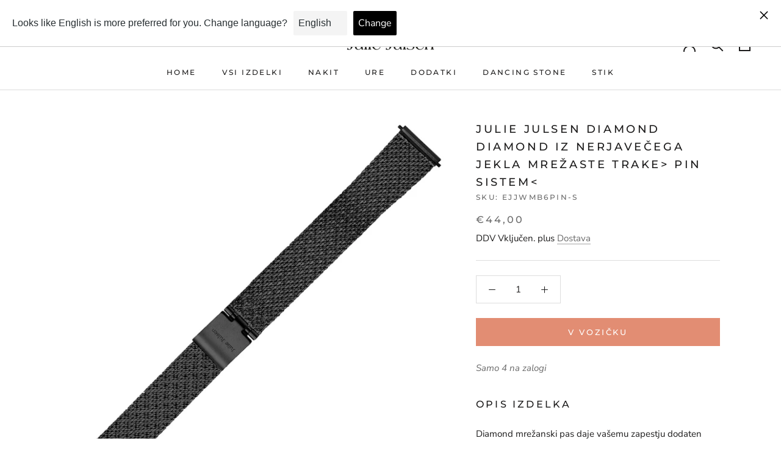

--- FILE ---
content_type: text/html; charset=utf-8
request_url: https://juliejulsen.com/sl/products/julie-julsen-diamond-edelstahl-meshband-schwarz-pin-system
body_size: 50266
content:
<!doctype html>

<html class="no-js" lang="sl">
  <head>







    <!-- Global site tag (gtag.js) - Google Analytics -->
    <script async src="https://www.googletagmanager.com/gtag/js?id=G-ZDW28TP53V"></script>
    <script>
      window.dataLayer = window.dataLayer || [];
      function gtag(){dataLayer.push(arguments);}
      gtag('js', new Date());

      gtag('config', 'G-ZDW28TP53V');
    </script>

    
    <meta charset="utf-8"> 
    <meta http-equiv="X-UA-Compatible" content="IE=edge,chrome=1">
    <meta name="viewport" content="width=device-width, initial-scale=1.0, height=device-height, minimum-scale=1.0, maximum-scale=1.0">
    <meta name="theme-color" content="">

    <title>
      Julie Julsen Diamond Diamond Nerjaveče mrežico Črno&amp;gt; Pin sistem&amp;lt;
    </title><meta name="description" content="Diamond mrežanski pas daje vašemu zapestju dodaten učinek WOW. Zaradi občutljive obdelave mrežice se v nobenem trenutku s pomočjo tehnike, ki jo lahko preklopi, v nobenem trenutku prilagaja poljubnemu velikosti in jo Julie Julsen lahko preklopi na drug urni pas."><link rel="canonical" href="https://juliejulsen.com/sl/products/julie-julsen-diamond-edelstahl-meshband-schwarz-pin-system"><link rel="shortcut icon" href="//juliejulsen.com/cdn/shop/files/JulieJulsen_Logo_schwarz_-_Poems-of-Life_-_Baum_96x.png?v=1646731071" type="image/png"><meta property="og:type" content="product">
  <meta property="og:title" content="Julie Julsen Diamond Diamond iz nerjavečega jekla mrežaste trake&gt; Pin sistem&lt;"><meta property="og:image" content="http://juliejulsen.com/cdn/shop/products/ejjwmb6pin-s_1.jpg?v=1644422980">
    <meta property="og:image:secure_url" content="https://juliejulsen.com/cdn/shop/products/ejjwmb6pin-s_1.jpg?v=1644422980">
    <meta property="og:image:width" content="1000">
    <meta property="og:image:height" content="1000"><meta property="product:price:amount" content="44,00">
  <meta property="product:price:currency" content="EUR"><meta property="og:description" content="Diamond mrežanski pas daje vašemu zapestju dodaten učinek WOW. Zaradi občutljive obdelave mrežice se v nobenem trenutku s pomočjo tehnike, ki jo lahko preklopi, v nobenem trenutku prilagaja poljubnemu velikosti in jo Julie Julsen lahko preklopi na drug urni pas."><meta property="og:url" content="https://juliejulsen.com/sl/products/julie-julsen-diamond-edelstahl-meshband-schwarz-pin-system">
<meta property="og:site_name" content="Julie Julsen"><meta name="twitter:card" content="summary"><meta name="twitter:title" content="Julie Julsen Diamond Diamond iz nerjavečega jekla mrežaste trake&gt; Pin sistem&lt;">
  <meta name="twitter:description" content="Opis izdelka Diamond mrežanski pas daje vašemu zapestju dodaten učinek WOW. Zaradi občutljive obdelave mrežice se v idealnem primeru prilagodi poljubni velikosti in ga je mogoče v nobenem trenutku uporabiti z uporabo tehnike, ki se ukvarja z drugim urnim pasom Julie Julsen menjava.    kategorija Urna skupina   Ciljna skupina Dame   Modelna serija Diamant   Nakit Accesories   Zaključek Zložljivo zapiranje   material nerjaveče jeklo   Premer 14 mm   Barva Črna   ">
  <meta name="twitter:image" content="https://juliejulsen.com/cdn/shop/products/ejjwmb6pin-s_1_600x600_crop_center.jpg?v=1644422980">
    <style>
  @font-face {
  font-family: Montserrat;
  font-weight: 500;
  font-style: normal;
  font-display: fallback;
  src: url("//juliejulsen.com/cdn/fonts/montserrat/montserrat_n5.07ef3781d9c78c8b93c98419da7ad4fbeebb6635.woff2") format("woff2"),
       url("//juliejulsen.com/cdn/fonts/montserrat/montserrat_n5.adf9b4bd8b0e4f55a0b203cdd84512667e0d5e4d.woff") format("woff");
}

  @font-face {
  font-family: "Nunito Sans";
  font-weight: 400;
  font-style: normal;
  font-display: fallback;
  src: url("//juliejulsen.com/cdn/fonts/nunito_sans/nunitosans_n4.0276fe080df0ca4e6a22d9cb55aed3ed5ba6b1da.woff2") format("woff2"),
       url("//juliejulsen.com/cdn/fonts/nunito_sans/nunitosans_n4.b4964bee2f5e7fd9c3826447e73afe2baad607b7.woff") format("woff");
}


  @font-face {
  font-family: "Nunito Sans";
  font-weight: 700;
  font-style: normal;
  font-display: fallback;
  src: url("//juliejulsen.com/cdn/fonts/nunito_sans/nunitosans_n7.25d963ed46da26098ebeab731e90d8802d989fa5.woff2") format("woff2"),
       url("//juliejulsen.com/cdn/fonts/nunito_sans/nunitosans_n7.d32e3219b3d2ec82285d3027bd673efc61a996c8.woff") format("woff");
}

  @font-face {
  font-family: "Nunito Sans";
  font-weight: 400;
  font-style: italic;
  font-display: fallback;
  src: url("//juliejulsen.com/cdn/fonts/nunito_sans/nunitosans_i4.6e408730afac1484cf297c30b0e67c86d17fc586.woff2") format("woff2"),
       url("//juliejulsen.com/cdn/fonts/nunito_sans/nunitosans_i4.c9b6dcbfa43622b39a5990002775a8381942ae38.woff") format("woff");
}

  @font-face {
  font-family: "Nunito Sans";
  font-weight: 700;
  font-style: italic;
  font-display: fallback;
  src: url("//juliejulsen.com/cdn/fonts/nunito_sans/nunitosans_i7.8c1124729eec046a321e2424b2acf328c2c12139.woff2") format("woff2"),
       url("//juliejulsen.com/cdn/fonts/nunito_sans/nunitosans_i7.af4cda04357273e0996d21184432bcb14651a64d.woff") format("woff");
}


  :root {
    --heading-font-family : Montserrat, sans-serif;
    --heading-font-weight : 500;
    --heading-font-style  : normal;

    --text-font-family : "Nunito Sans", sans-serif;
    --text-font-weight : 400;
    --text-font-style  : normal;

    --base-text-font-size   : 15px;
    --default-text-font-size: 14px;--background          : #ffffff;
    --background-rgb      : 255, 255, 255;
    --light-background    : #ffffff;
    --light-background-rgb: 255, 255, 255;
    --heading-color       : #1c1b1b;
    --text-color          : #1c1b1b;
    --text-color-rgb      : 28, 27, 27;
    --text-color-light    : #6a6a6a;
    --text-color-light-rgb: 106, 106, 106;
    --link-color          : #6a6a6a;
    --link-color-rgb      : 106, 106, 106;
    --border-color        : #dddddd;
    --border-color-rgb    : 221, 221, 221;

    --button-background    : #e28d73;
    --button-background-rgb: 226, 141, 115;
    --button-text-color    : #ffffff;

    --header-background       : #ffffff;
    --header-heading-color    : #1c1b1b;
    --header-light-text-color : #6a6a6a;
    --header-border-color     : #dddddd;

    --footer-background    : #3e3c4f;
    --footer-text-color    : #efefef;
    --footer-heading-color : #ffffff;
    --footer-border-color  : #595767;

    --navigation-background      : #1c1b1b;
    --navigation-background-rgb  : 28, 27, 27;
    --navigation-text-color      : #ffffff;
    --navigation-text-color-light: rgba(255, 255, 255, 0.5);
    --navigation-border-color    : rgba(255, 255, 255, 0.25);

    --newsletter-popup-background     : #1c1b1b;
    --newsletter-popup-text-color     : #ffffff;
    --newsletter-popup-text-color-rgb : 255, 255, 255;

    --secondary-elements-background       : #1c1b1b;
    --secondary-elements-background-rgb   : 28, 27, 27;
    --secondary-elements-text-color       : #ffffff;
    --secondary-elements-text-color-light : rgba(255, 255, 255, 0.5);
    --secondary-elements-border-color     : rgba(255, 255, 255, 0.25);

    --product-sale-price-color    : #f94c43;
    --product-sale-price-color-rgb: 249, 76, 67;
    --product-star-rating: #f6a429;

    /* Shopify related variables */
    --payment-terms-background-color: #ffffff;

    /* Products */

    --horizontal-spacing-four-products-per-row: 20px;
        --horizontal-spacing-two-products-per-row : 20px;

    --vertical-spacing-four-products-per-row: 40px;
        --vertical-spacing-two-products-per-row : 50px;

    /* Animation */
    --drawer-transition-timing: cubic-bezier(0.645, 0.045, 0.355, 1);
    --header-base-height: 80px; /* We set a default for browsers that do not support CSS variables */

    /* Cursors */
    --cursor-zoom-in-svg    : url(//juliejulsen.com/cdn/shop/t/2/assets/cursor-zoom-in.svg?v=170532930330058140181635499544);
    --cursor-zoom-in-2x-svg : url(//juliejulsen.com/cdn/shop/t/2/assets/cursor-zoom-in-2x.svg?v=56685658183649387561635499544);
  }
</style>

<script>
  // IE11 does not have support for CSS variables, so we have to polyfill them
  if (!(((window || {}).CSS || {}).supports && window.CSS.supports('(--a: 0)'))) {
    const script = document.createElement('script');
    script.type = 'text/javascript';
    script.src = 'https://cdn.jsdelivr.net/npm/css-vars-ponyfill@2';
    script.onload = function() {
      cssVars({});
    };

    document.getElementsByTagName('head')[0].appendChild(script);
  }
</script>

    <script>window.performance && window.performance.mark && window.performance.mark('shopify.content_for_header.start');</script><meta name="google-site-verification" content="KuD0yOsu1q758ud_1Z22rTRbsWqMI11jOMKwueqlENo">
<meta name="facebook-domain-verification" content="u62st9u86s4ghhfbcrjd7w6z7pqjuc">
<meta name="google-site-verification" content="WFgjxnSY795tF7QEWfsbj0OjsokCLrvqSpi3Ox-68yk">
<meta id="shopify-digital-wallet" name="shopify-digital-wallet" content="/60678209792/digital_wallets/dialog">
<meta name="shopify-checkout-api-token" content="e24b742a93262f0c1cf3e2349f0eb839">
<meta id="in-context-paypal-metadata" data-shop-id="60678209792" data-venmo-supported="false" data-environment="production" data-locale="en_US" data-paypal-v4="true" data-currency="EUR">
<link rel="alternate" hreflang="x-default" href="https://juliejulsen.com/products/julie-julsen-diamond-edelstahl-meshband-schwarz-pin-system">
<link rel="alternate" hreflang="de" href="https://juliejulsen.com/products/julie-julsen-diamond-edelstahl-meshband-schwarz-pin-system">
<link rel="alternate" hreflang="sl" href="https://juliejulsen.com/sl/products/julie-julsen-diamond-edelstahl-meshband-schwarz-pin-system">
<link rel="alternate" hreflang="it" href="https://juliejulsen.com/it/products/julie-julsen-diamond-edelstahl-meshband-schwarz-pin-system">
<link rel="alternate" hreflang="sr" href="https://juliejulsen.com/sr/products/julie-julsen-diamond-edelstahl-meshband-schwarz-pin-system">
<link rel="alternate" hreflang="fr" href="https://juliejulsen.com/fr/products/julie-julsen-diamond-edelstahl-meshband-schwarz-pin-system">
<link rel="alternate" hreflang="en" href="https://juliejulsen.com/en/products/julie-julsen-diamond-edelstahl-meshband-schwarz-pin-system">
<link rel="alternate" hreflang="de-DE" href="https://juliejulsen.com/de-de/products/julie-julsen-diamond-edelstahl-meshband-schwarz-pin-system">
<link rel="alternate" hreflang="sl-DE" href="https://juliejulsen.com/sl-de/products/julie-julsen-diamond-edelstahl-meshband-schwarz-pin-system">
<link rel="alternate" hreflang="sr-DE" href="https://juliejulsen.com/sr-de/products/julie-julsen-diamond-edelstahl-meshband-schwarz-pin-system">
<link rel="alternate" hreflang="it-DE" href="https://juliejulsen.com/it-de/products/julie-julsen-diamond-edelstahl-meshband-schwarz-pin-system">
<link rel="alternate" hreflang="fr-DE" href="https://juliejulsen.com/fr-de/products/julie-julsen-diamond-edelstahl-meshband-schwarz-pin-system">
<link rel="alternate" hreflang="en-DE" href="https://juliejulsen.com/en-de/products/julie-julsen-diamond-edelstahl-meshband-schwarz-pin-system">
<link rel="alternate" hreflang="de-AL" href="https://juliejulsen.com/de-eu/products/julie-julsen-diamond-edelstahl-meshband-schwarz-pin-system">
<link rel="alternate" hreflang="sl-AL" href="https://juliejulsen.com/sl-eu/products/julie-julsen-diamond-edelstahl-meshband-schwarz-pin-system">
<link rel="alternate" hreflang="sr-AL" href="https://juliejulsen.com/sr-eu/products/julie-julsen-diamond-edelstahl-meshband-schwarz-pin-system">
<link rel="alternate" hreflang="it-AL" href="https://juliejulsen.com/it-eu/products/julie-julsen-diamond-edelstahl-meshband-schwarz-pin-system">
<link rel="alternate" hreflang="fr-AL" href="https://juliejulsen.com/fr-eu/products/julie-julsen-diamond-edelstahl-meshband-schwarz-pin-system">
<link rel="alternate" hreflang="en-AL" href="https://juliejulsen.com/en-eu/products/julie-julsen-diamond-edelstahl-meshband-schwarz-pin-system">
<link rel="alternate" hreflang="de-BE" href="https://juliejulsen.com/de-eu/products/julie-julsen-diamond-edelstahl-meshband-schwarz-pin-system">
<link rel="alternate" hreflang="sl-BE" href="https://juliejulsen.com/sl-eu/products/julie-julsen-diamond-edelstahl-meshband-schwarz-pin-system">
<link rel="alternate" hreflang="sr-BE" href="https://juliejulsen.com/sr-eu/products/julie-julsen-diamond-edelstahl-meshband-schwarz-pin-system">
<link rel="alternate" hreflang="it-BE" href="https://juliejulsen.com/it-eu/products/julie-julsen-diamond-edelstahl-meshband-schwarz-pin-system">
<link rel="alternate" hreflang="fr-BE" href="https://juliejulsen.com/fr-eu/products/julie-julsen-diamond-edelstahl-meshband-schwarz-pin-system">
<link rel="alternate" hreflang="en-BE" href="https://juliejulsen.com/en-eu/products/julie-julsen-diamond-edelstahl-meshband-schwarz-pin-system">
<link rel="alternate" hreflang="de-BA" href="https://juliejulsen.com/de-eu/products/julie-julsen-diamond-edelstahl-meshband-schwarz-pin-system">
<link rel="alternate" hreflang="sl-BA" href="https://juliejulsen.com/sl-eu/products/julie-julsen-diamond-edelstahl-meshband-schwarz-pin-system">
<link rel="alternate" hreflang="sr-BA" href="https://juliejulsen.com/sr-eu/products/julie-julsen-diamond-edelstahl-meshband-schwarz-pin-system">
<link rel="alternate" hreflang="it-BA" href="https://juliejulsen.com/it-eu/products/julie-julsen-diamond-edelstahl-meshband-schwarz-pin-system">
<link rel="alternate" hreflang="fr-BA" href="https://juliejulsen.com/fr-eu/products/julie-julsen-diamond-edelstahl-meshband-schwarz-pin-system">
<link rel="alternate" hreflang="en-BA" href="https://juliejulsen.com/en-eu/products/julie-julsen-diamond-edelstahl-meshband-schwarz-pin-system">
<link rel="alternate" hreflang="de-BG" href="https://juliejulsen.com/de-eu/products/julie-julsen-diamond-edelstahl-meshband-schwarz-pin-system">
<link rel="alternate" hreflang="sl-BG" href="https://juliejulsen.com/sl-eu/products/julie-julsen-diamond-edelstahl-meshband-schwarz-pin-system">
<link rel="alternate" hreflang="sr-BG" href="https://juliejulsen.com/sr-eu/products/julie-julsen-diamond-edelstahl-meshband-schwarz-pin-system">
<link rel="alternate" hreflang="it-BG" href="https://juliejulsen.com/it-eu/products/julie-julsen-diamond-edelstahl-meshband-schwarz-pin-system">
<link rel="alternate" hreflang="fr-BG" href="https://juliejulsen.com/fr-eu/products/julie-julsen-diamond-edelstahl-meshband-schwarz-pin-system">
<link rel="alternate" hreflang="en-BG" href="https://juliejulsen.com/en-eu/products/julie-julsen-diamond-edelstahl-meshband-schwarz-pin-system">
<link rel="alternate" hreflang="de-DK" href="https://juliejulsen.com/de-eu/products/julie-julsen-diamond-edelstahl-meshband-schwarz-pin-system">
<link rel="alternate" hreflang="sl-DK" href="https://juliejulsen.com/sl-eu/products/julie-julsen-diamond-edelstahl-meshband-schwarz-pin-system">
<link rel="alternate" hreflang="sr-DK" href="https://juliejulsen.com/sr-eu/products/julie-julsen-diamond-edelstahl-meshband-schwarz-pin-system">
<link rel="alternate" hreflang="it-DK" href="https://juliejulsen.com/it-eu/products/julie-julsen-diamond-edelstahl-meshband-schwarz-pin-system">
<link rel="alternate" hreflang="fr-DK" href="https://juliejulsen.com/fr-eu/products/julie-julsen-diamond-edelstahl-meshband-schwarz-pin-system">
<link rel="alternate" hreflang="en-DK" href="https://juliejulsen.com/en-eu/products/julie-julsen-diamond-edelstahl-meshband-schwarz-pin-system">
<link rel="alternate" hreflang="de-FI" href="https://juliejulsen.com/de-eu/products/julie-julsen-diamond-edelstahl-meshband-schwarz-pin-system">
<link rel="alternate" hreflang="sl-FI" href="https://juliejulsen.com/sl-eu/products/julie-julsen-diamond-edelstahl-meshband-schwarz-pin-system">
<link rel="alternate" hreflang="sr-FI" href="https://juliejulsen.com/sr-eu/products/julie-julsen-diamond-edelstahl-meshband-schwarz-pin-system">
<link rel="alternate" hreflang="it-FI" href="https://juliejulsen.com/it-eu/products/julie-julsen-diamond-edelstahl-meshband-schwarz-pin-system">
<link rel="alternate" hreflang="fr-FI" href="https://juliejulsen.com/fr-eu/products/julie-julsen-diamond-edelstahl-meshband-schwarz-pin-system">
<link rel="alternate" hreflang="en-FI" href="https://juliejulsen.com/en-eu/products/julie-julsen-diamond-edelstahl-meshband-schwarz-pin-system">
<link rel="alternate" hreflang="de-FR" href="https://juliejulsen.com/de-eu/products/julie-julsen-diamond-edelstahl-meshband-schwarz-pin-system">
<link rel="alternate" hreflang="sl-FR" href="https://juliejulsen.com/sl-eu/products/julie-julsen-diamond-edelstahl-meshband-schwarz-pin-system">
<link rel="alternate" hreflang="sr-FR" href="https://juliejulsen.com/sr-eu/products/julie-julsen-diamond-edelstahl-meshband-schwarz-pin-system">
<link rel="alternate" hreflang="it-FR" href="https://juliejulsen.com/it-eu/products/julie-julsen-diamond-edelstahl-meshband-schwarz-pin-system">
<link rel="alternate" hreflang="fr-FR" href="https://juliejulsen.com/fr-eu/products/julie-julsen-diamond-edelstahl-meshband-schwarz-pin-system">
<link rel="alternate" hreflang="en-FR" href="https://juliejulsen.com/en-eu/products/julie-julsen-diamond-edelstahl-meshband-schwarz-pin-system">
<link rel="alternate" hreflang="de-GR" href="https://juliejulsen.com/de-eu/products/julie-julsen-diamond-edelstahl-meshband-schwarz-pin-system">
<link rel="alternate" hreflang="sl-GR" href="https://juliejulsen.com/sl-eu/products/julie-julsen-diamond-edelstahl-meshband-schwarz-pin-system">
<link rel="alternate" hreflang="sr-GR" href="https://juliejulsen.com/sr-eu/products/julie-julsen-diamond-edelstahl-meshband-schwarz-pin-system">
<link rel="alternate" hreflang="it-GR" href="https://juliejulsen.com/it-eu/products/julie-julsen-diamond-edelstahl-meshband-schwarz-pin-system">
<link rel="alternate" hreflang="fr-GR" href="https://juliejulsen.com/fr-eu/products/julie-julsen-diamond-edelstahl-meshband-schwarz-pin-system">
<link rel="alternate" hreflang="en-GR" href="https://juliejulsen.com/en-eu/products/julie-julsen-diamond-edelstahl-meshband-schwarz-pin-system">
<link rel="alternate" hreflang="de-IE" href="https://juliejulsen.com/de-eu/products/julie-julsen-diamond-edelstahl-meshband-schwarz-pin-system">
<link rel="alternate" hreflang="sl-IE" href="https://juliejulsen.com/sl-eu/products/julie-julsen-diamond-edelstahl-meshband-schwarz-pin-system">
<link rel="alternate" hreflang="sr-IE" href="https://juliejulsen.com/sr-eu/products/julie-julsen-diamond-edelstahl-meshband-schwarz-pin-system">
<link rel="alternate" hreflang="it-IE" href="https://juliejulsen.com/it-eu/products/julie-julsen-diamond-edelstahl-meshband-schwarz-pin-system">
<link rel="alternate" hreflang="fr-IE" href="https://juliejulsen.com/fr-eu/products/julie-julsen-diamond-edelstahl-meshband-schwarz-pin-system">
<link rel="alternate" hreflang="en-IE" href="https://juliejulsen.com/en-eu/products/julie-julsen-diamond-edelstahl-meshband-schwarz-pin-system">
<link rel="alternate" hreflang="de-IT" href="https://juliejulsen.com/de-eu/products/julie-julsen-diamond-edelstahl-meshband-schwarz-pin-system">
<link rel="alternate" hreflang="sl-IT" href="https://juliejulsen.com/sl-eu/products/julie-julsen-diamond-edelstahl-meshband-schwarz-pin-system">
<link rel="alternate" hreflang="sr-IT" href="https://juliejulsen.com/sr-eu/products/julie-julsen-diamond-edelstahl-meshband-schwarz-pin-system">
<link rel="alternate" hreflang="it-IT" href="https://juliejulsen.com/it-eu/products/julie-julsen-diamond-edelstahl-meshband-schwarz-pin-system">
<link rel="alternate" hreflang="fr-IT" href="https://juliejulsen.com/fr-eu/products/julie-julsen-diamond-edelstahl-meshband-schwarz-pin-system">
<link rel="alternate" hreflang="en-IT" href="https://juliejulsen.com/en-eu/products/julie-julsen-diamond-edelstahl-meshband-schwarz-pin-system">
<link rel="alternate" hreflang="de-XK" href="https://juliejulsen.com/de-eu/products/julie-julsen-diamond-edelstahl-meshband-schwarz-pin-system">
<link rel="alternate" hreflang="sl-XK" href="https://juliejulsen.com/sl-eu/products/julie-julsen-diamond-edelstahl-meshband-schwarz-pin-system">
<link rel="alternate" hreflang="sr-XK" href="https://juliejulsen.com/sr-eu/products/julie-julsen-diamond-edelstahl-meshband-schwarz-pin-system">
<link rel="alternate" hreflang="it-XK" href="https://juliejulsen.com/it-eu/products/julie-julsen-diamond-edelstahl-meshband-schwarz-pin-system">
<link rel="alternate" hreflang="fr-XK" href="https://juliejulsen.com/fr-eu/products/julie-julsen-diamond-edelstahl-meshband-schwarz-pin-system">
<link rel="alternate" hreflang="en-XK" href="https://juliejulsen.com/en-eu/products/julie-julsen-diamond-edelstahl-meshband-schwarz-pin-system">
<link rel="alternate" hreflang="de-HR" href="https://juliejulsen.com/de-eu/products/julie-julsen-diamond-edelstahl-meshband-schwarz-pin-system">
<link rel="alternate" hreflang="sl-HR" href="https://juliejulsen.com/sl-eu/products/julie-julsen-diamond-edelstahl-meshband-schwarz-pin-system">
<link rel="alternate" hreflang="sr-HR" href="https://juliejulsen.com/sr-eu/products/julie-julsen-diamond-edelstahl-meshband-schwarz-pin-system">
<link rel="alternate" hreflang="it-HR" href="https://juliejulsen.com/it-eu/products/julie-julsen-diamond-edelstahl-meshband-schwarz-pin-system">
<link rel="alternate" hreflang="fr-HR" href="https://juliejulsen.com/fr-eu/products/julie-julsen-diamond-edelstahl-meshband-schwarz-pin-system">
<link rel="alternate" hreflang="en-HR" href="https://juliejulsen.com/en-eu/products/julie-julsen-diamond-edelstahl-meshband-schwarz-pin-system">
<link rel="alternate" hreflang="de-LU" href="https://juliejulsen.com/de-eu/products/julie-julsen-diamond-edelstahl-meshband-schwarz-pin-system">
<link rel="alternate" hreflang="sl-LU" href="https://juliejulsen.com/sl-eu/products/julie-julsen-diamond-edelstahl-meshband-schwarz-pin-system">
<link rel="alternate" hreflang="sr-LU" href="https://juliejulsen.com/sr-eu/products/julie-julsen-diamond-edelstahl-meshband-schwarz-pin-system">
<link rel="alternate" hreflang="it-LU" href="https://juliejulsen.com/it-eu/products/julie-julsen-diamond-edelstahl-meshband-schwarz-pin-system">
<link rel="alternate" hreflang="fr-LU" href="https://juliejulsen.com/fr-eu/products/julie-julsen-diamond-edelstahl-meshband-schwarz-pin-system">
<link rel="alternate" hreflang="en-LU" href="https://juliejulsen.com/en-eu/products/julie-julsen-diamond-edelstahl-meshband-schwarz-pin-system">
<link rel="alternate" hreflang="de-MK" href="https://juliejulsen.com/de-eu/products/julie-julsen-diamond-edelstahl-meshband-schwarz-pin-system">
<link rel="alternate" hreflang="sl-MK" href="https://juliejulsen.com/sl-eu/products/julie-julsen-diamond-edelstahl-meshband-schwarz-pin-system">
<link rel="alternate" hreflang="sr-MK" href="https://juliejulsen.com/sr-eu/products/julie-julsen-diamond-edelstahl-meshband-schwarz-pin-system">
<link rel="alternate" hreflang="it-MK" href="https://juliejulsen.com/it-eu/products/julie-julsen-diamond-edelstahl-meshband-schwarz-pin-system">
<link rel="alternate" hreflang="fr-MK" href="https://juliejulsen.com/fr-eu/products/julie-julsen-diamond-edelstahl-meshband-schwarz-pin-system">
<link rel="alternate" hreflang="en-MK" href="https://juliejulsen.com/en-eu/products/julie-julsen-diamond-edelstahl-meshband-schwarz-pin-system">
<link rel="alternate" hreflang="de-ME" href="https://juliejulsen.com/de-eu/products/julie-julsen-diamond-edelstahl-meshband-schwarz-pin-system">
<link rel="alternate" hreflang="sl-ME" href="https://juliejulsen.com/sl-eu/products/julie-julsen-diamond-edelstahl-meshband-schwarz-pin-system">
<link rel="alternate" hreflang="sr-ME" href="https://juliejulsen.com/sr-eu/products/julie-julsen-diamond-edelstahl-meshband-schwarz-pin-system">
<link rel="alternate" hreflang="it-ME" href="https://juliejulsen.com/it-eu/products/julie-julsen-diamond-edelstahl-meshband-schwarz-pin-system">
<link rel="alternate" hreflang="fr-ME" href="https://juliejulsen.com/fr-eu/products/julie-julsen-diamond-edelstahl-meshband-schwarz-pin-system">
<link rel="alternate" hreflang="en-ME" href="https://juliejulsen.com/en-eu/products/julie-julsen-diamond-edelstahl-meshband-schwarz-pin-system">
<link rel="alternate" hreflang="de-NL" href="https://juliejulsen.com/de-eu/products/julie-julsen-diamond-edelstahl-meshband-schwarz-pin-system">
<link rel="alternate" hreflang="sl-NL" href="https://juliejulsen.com/sl-eu/products/julie-julsen-diamond-edelstahl-meshband-schwarz-pin-system">
<link rel="alternate" hreflang="sr-NL" href="https://juliejulsen.com/sr-eu/products/julie-julsen-diamond-edelstahl-meshband-schwarz-pin-system">
<link rel="alternate" hreflang="it-NL" href="https://juliejulsen.com/it-eu/products/julie-julsen-diamond-edelstahl-meshband-schwarz-pin-system">
<link rel="alternate" hreflang="fr-NL" href="https://juliejulsen.com/fr-eu/products/julie-julsen-diamond-edelstahl-meshband-schwarz-pin-system">
<link rel="alternate" hreflang="en-NL" href="https://juliejulsen.com/en-eu/products/julie-julsen-diamond-edelstahl-meshband-schwarz-pin-system">
<link rel="alternate" hreflang="de-NO" href="https://juliejulsen.com/de-eu/products/julie-julsen-diamond-edelstahl-meshband-schwarz-pin-system">
<link rel="alternate" hreflang="sl-NO" href="https://juliejulsen.com/sl-eu/products/julie-julsen-diamond-edelstahl-meshband-schwarz-pin-system">
<link rel="alternate" hreflang="sr-NO" href="https://juliejulsen.com/sr-eu/products/julie-julsen-diamond-edelstahl-meshband-schwarz-pin-system">
<link rel="alternate" hreflang="it-NO" href="https://juliejulsen.com/it-eu/products/julie-julsen-diamond-edelstahl-meshband-schwarz-pin-system">
<link rel="alternate" hreflang="fr-NO" href="https://juliejulsen.com/fr-eu/products/julie-julsen-diamond-edelstahl-meshband-schwarz-pin-system">
<link rel="alternate" hreflang="en-NO" href="https://juliejulsen.com/en-eu/products/julie-julsen-diamond-edelstahl-meshband-schwarz-pin-system">
<link rel="alternate" hreflang="de-PL" href="https://juliejulsen.com/de-eu/products/julie-julsen-diamond-edelstahl-meshband-schwarz-pin-system">
<link rel="alternate" hreflang="sl-PL" href="https://juliejulsen.com/sl-eu/products/julie-julsen-diamond-edelstahl-meshband-schwarz-pin-system">
<link rel="alternate" hreflang="sr-PL" href="https://juliejulsen.com/sr-eu/products/julie-julsen-diamond-edelstahl-meshband-schwarz-pin-system">
<link rel="alternate" hreflang="it-PL" href="https://juliejulsen.com/it-eu/products/julie-julsen-diamond-edelstahl-meshband-schwarz-pin-system">
<link rel="alternate" hreflang="fr-PL" href="https://juliejulsen.com/fr-eu/products/julie-julsen-diamond-edelstahl-meshband-schwarz-pin-system">
<link rel="alternate" hreflang="en-PL" href="https://juliejulsen.com/en-eu/products/julie-julsen-diamond-edelstahl-meshband-schwarz-pin-system">
<link rel="alternate" hreflang="de-PT" href="https://juliejulsen.com/de-eu/products/julie-julsen-diamond-edelstahl-meshband-schwarz-pin-system">
<link rel="alternate" hreflang="sl-PT" href="https://juliejulsen.com/sl-eu/products/julie-julsen-diamond-edelstahl-meshband-schwarz-pin-system">
<link rel="alternate" hreflang="sr-PT" href="https://juliejulsen.com/sr-eu/products/julie-julsen-diamond-edelstahl-meshband-schwarz-pin-system">
<link rel="alternate" hreflang="it-PT" href="https://juliejulsen.com/it-eu/products/julie-julsen-diamond-edelstahl-meshband-schwarz-pin-system">
<link rel="alternate" hreflang="fr-PT" href="https://juliejulsen.com/fr-eu/products/julie-julsen-diamond-edelstahl-meshband-schwarz-pin-system">
<link rel="alternate" hreflang="en-PT" href="https://juliejulsen.com/en-eu/products/julie-julsen-diamond-edelstahl-meshband-schwarz-pin-system">
<link rel="alternate" hreflang="de-RO" href="https://juliejulsen.com/de-eu/products/julie-julsen-diamond-edelstahl-meshband-schwarz-pin-system">
<link rel="alternate" hreflang="sl-RO" href="https://juliejulsen.com/sl-eu/products/julie-julsen-diamond-edelstahl-meshband-schwarz-pin-system">
<link rel="alternate" hreflang="sr-RO" href="https://juliejulsen.com/sr-eu/products/julie-julsen-diamond-edelstahl-meshband-schwarz-pin-system">
<link rel="alternate" hreflang="it-RO" href="https://juliejulsen.com/it-eu/products/julie-julsen-diamond-edelstahl-meshband-schwarz-pin-system">
<link rel="alternate" hreflang="fr-RO" href="https://juliejulsen.com/fr-eu/products/julie-julsen-diamond-edelstahl-meshband-schwarz-pin-system">
<link rel="alternate" hreflang="en-RO" href="https://juliejulsen.com/en-eu/products/julie-julsen-diamond-edelstahl-meshband-schwarz-pin-system">
<link rel="alternate" hreflang="de-SE" href="https://juliejulsen.com/de-eu/products/julie-julsen-diamond-edelstahl-meshband-schwarz-pin-system">
<link rel="alternate" hreflang="sl-SE" href="https://juliejulsen.com/sl-eu/products/julie-julsen-diamond-edelstahl-meshband-schwarz-pin-system">
<link rel="alternate" hreflang="sr-SE" href="https://juliejulsen.com/sr-eu/products/julie-julsen-diamond-edelstahl-meshband-schwarz-pin-system">
<link rel="alternate" hreflang="it-SE" href="https://juliejulsen.com/it-eu/products/julie-julsen-diamond-edelstahl-meshband-schwarz-pin-system">
<link rel="alternate" hreflang="fr-SE" href="https://juliejulsen.com/fr-eu/products/julie-julsen-diamond-edelstahl-meshband-schwarz-pin-system">
<link rel="alternate" hreflang="en-SE" href="https://juliejulsen.com/en-eu/products/julie-julsen-diamond-edelstahl-meshband-schwarz-pin-system">
<link rel="alternate" hreflang="de-RS" href="https://juliejulsen.com/de-eu/products/julie-julsen-diamond-edelstahl-meshband-schwarz-pin-system">
<link rel="alternate" hreflang="sl-RS" href="https://juliejulsen.com/sl-eu/products/julie-julsen-diamond-edelstahl-meshband-schwarz-pin-system">
<link rel="alternate" hreflang="sr-RS" href="https://juliejulsen.com/sr-eu/products/julie-julsen-diamond-edelstahl-meshband-schwarz-pin-system">
<link rel="alternate" hreflang="it-RS" href="https://juliejulsen.com/it-eu/products/julie-julsen-diamond-edelstahl-meshband-schwarz-pin-system">
<link rel="alternate" hreflang="fr-RS" href="https://juliejulsen.com/fr-eu/products/julie-julsen-diamond-edelstahl-meshband-schwarz-pin-system">
<link rel="alternate" hreflang="en-RS" href="https://juliejulsen.com/en-eu/products/julie-julsen-diamond-edelstahl-meshband-schwarz-pin-system">
<link rel="alternate" hreflang="de-SK" href="https://juliejulsen.com/de-eu/products/julie-julsen-diamond-edelstahl-meshband-schwarz-pin-system">
<link rel="alternate" hreflang="sl-SK" href="https://juliejulsen.com/sl-eu/products/julie-julsen-diamond-edelstahl-meshband-schwarz-pin-system">
<link rel="alternate" hreflang="sr-SK" href="https://juliejulsen.com/sr-eu/products/julie-julsen-diamond-edelstahl-meshband-schwarz-pin-system">
<link rel="alternate" hreflang="it-SK" href="https://juliejulsen.com/it-eu/products/julie-julsen-diamond-edelstahl-meshband-schwarz-pin-system">
<link rel="alternate" hreflang="fr-SK" href="https://juliejulsen.com/fr-eu/products/julie-julsen-diamond-edelstahl-meshband-schwarz-pin-system">
<link rel="alternate" hreflang="en-SK" href="https://juliejulsen.com/en-eu/products/julie-julsen-diamond-edelstahl-meshband-schwarz-pin-system">
<link rel="alternate" hreflang="de-SI" href="https://juliejulsen.com/de-eu/products/julie-julsen-diamond-edelstahl-meshband-schwarz-pin-system">
<link rel="alternate" hreflang="sl-SI" href="https://juliejulsen.com/sl-eu/products/julie-julsen-diamond-edelstahl-meshband-schwarz-pin-system">
<link rel="alternate" hreflang="sr-SI" href="https://juliejulsen.com/sr-eu/products/julie-julsen-diamond-edelstahl-meshband-schwarz-pin-system">
<link rel="alternate" hreflang="it-SI" href="https://juliejulsen.com/it-eu/products/julie-julsen-diamond-edelstahl-meshband-schwarz-pin-system">
<link rel="alternate" hreflang="fr-SI" href="https://juliejulsen.com/fr-eu/products/julie-julsen-diamond-edelstahl-meshband-schwarz-pin-system">
<link rel="alternate" hreflang="en-SI" href="https://juliejulsen.com/en-eu/products/julie-julsen-diamond-edelstahl-meshband-schwarz-pin-system">
<link rel="alternate" hreflang="de-ES" href="https://juliejulsen.com/de-eu/products/julie-julsen-diamond-edelstahl-meshband-schwarz-pin-system">
<link rel="alternate" hreflang="sl-ES" href="https://juliejulsen.com/sl-eu/products/julie-julsen-diamond-edelstahl-meshband-schwarz-pin-system">
<link rel="alternate" hreflang="sr-ES" href="https://juliejulsen.com/sr-eu/products/julie-julsen-diamond-edelstahl-meshband-schwarz-pin-system">
<link rel="alternate" hreflang="it-ES" href="https://juliejulsen.com/it-eu/products/julie-julsen-diamond-edelstahl-meshband-schwarz-pin-system">
<link rel="alternate" hreflang="fr-ES" href="https://juliejulsen.com/fr-eu/products/julie-julsen-diamond-edelstahl-meshband-schwarz-pin-system">
<link rel="alternate" hreflang="en-ES" href="https://juliejulsen.com/en-eu/products/julie-julsen-diamond-edelstahl-meshband-schwarz-pin-system">
<link rel="alternate" hreflang="de-CZ" href="https://juliejulsen.com/de-eu/products/julie-julsen-diamond-edelstahl-meshband-schwarz-pin-system">
<link rel="alternate" hreflang="sl-CZ" href="https://juliejulsen.com/sl-eu/products/julie-julsen-diamond-edelstahl-meshband-schwarz-pin-system">
<link rel="alternate" hreflang="sr-CZ" href="https://juliejulsen.com/sr-eu/products/julie-julsen-diamond-edelstahl-meshband-schwarz-pin-system">
<link rel="alternate" hreflang="it-CZ" href="https://juliejulsen.com/it-eu/products/julie-julsen-diamond-edelstahl-meshband-schwarz-pin-system">
<link rel="alternate" hreflang="fr-CZ" href="https://juliejulsen.com/fr-eu/products/julie-julsen-diamond-edelstahl-meshband-schwarz-pin-system">
<link rel="alternate" hreflang="en-CZ" href="https://juliejulsen.com/en-eu/products/julie-julsen-diamond-edelstahl-meshband-schwarz-pin-system">
<link rel="alternate" hreflang="de-HU" href="https://juliejulsen.com/de-eu/products/julie-julsen-diamond-edelstahl-meshband-schwarz-pin-system">
<link rel="alternate" hreflang="sl-HU" href="https://juliejulsen.com/sl-eu/products/julie-julsen-diamond-edelstahl-meshband-schwarz-pin-system">
<link rel="alternate" hreflang="sr-HU" href="https://juliejulsen.com/sr-eu/products/julie-julsen-diamond-edelstahl-meshband-schwarz-pin-system">
<link rel="alternate" hreflang="it-HU" href="https://juliejulsen.com/it-eu/products/julie-julsen-diamond-edelstahl-meshband-schwarz-pin-system">
<link rel="alternate" hreflang="fr-HU" href="https://juliejulsen.com/fr-eu/products/julie-julsen-diamond-edelstahl-meshband-schwarz-pin-system">
<link rel="alternate" hreflang="en-HU" href="https://juliejulsen.com/en-eu/products/julie-julsen-diamond-edelstahl-meshband-schwarz-pin-system">
<link rel="alternate" type="application/json+oembed" href="https://juliejulsen.com/sl/products/julie-julsen-diamond-edelstahl-meshband-schwarz-pin-system.oembed">
<script async="async" src="/checkouts/internal/preloads.js?locale=sl-AT"></script>
<link rel="preconnect" href="https://shop.app" crossorigin="anonymous">
<script async="async" src="https://shop.app/checkouts/internal/preloads.js?locale=sl-AT&shop_id=60678209792" crossorigin="anonymous"></script>
<script id="apple-pay-shop-capabilities" type="application/json">{"shopId":60678209792,"countryCode":"AT","currencyCode":"EUR","merchantCapabilities":["supports3DS"],"merchantId":"gid:\/\/shopify\/Shop\/60678209792","merchantName":"Julie Julsen","requiredBillingContactFields":["postalAddress","email"],"requiredShippingContactFields":["postalAddress","email"],"shippingType":"shipping","supportedNetworks":["visa","maestro","masterCard","amex"],"total":{"type":"pending","label":"Julie Julsen","amount":"1.00"},"shopifyPaymentsEnabled":true,"supportsSubscriptions":true}</script>
<script id="shopify-features" type="application/json">{"accessToken":"e24b742a93262f0c1cf3e2349f0eb839","betas":["rich-media-storefront-analytics"],"domain":"juliejulsen.com","predictiveSearch":true,"shopId":60678209792,"locale":"sl"}</script>
<script>var Shopify = Shopify || {};
Shopify.shop = "julie-julsen.myshopify.com";
Shopify.locale = "sl";
Shopify.currency = {"active":"EUR","rate":"1.0"};
Shopify.country = "AT";
Shopify.theme = {"name":"JulieJulsen","id":128448528640,"schema_name":"Prestige","schema_version":"5.4.1","theme_store_id":855,"role":"main"};
Shopify.theme.handle = "null";
Shopify.theme.style = {"id":null,"handle":null};
Shopify.cdnHost = "juliejulsen.com/cdn";
Shopify.routes = Shopify.routes || {};
Shopify.routes.root = "/sl/";</script>
<script type="module">!function(o){(o.Shopify=o.Shopify||{}).modules=!0}(window);</script>
<script>!function(o){function n(){var o=[];function n(){o.push(Array.prototype.slice.apply(arguments))}return n.q=o,n}var t=o.Shopify=o.Shopify||{};t.loadFeatures=n(),t.autoloadFeatures=n()}(window);</script>
<script>
  window.ShopifyPay = window.ShopifyPay || {};
  window.ShopifyPay.apiHost = "shop.app\/pay";
  window.ShopifyPay.redirectState = null;
</script>
<script id="shop-js-analytics" type="application/json">{"pageType":"product"}</script>
<script defer="defer" async type="module" src="//juliejulsen.com/cdn/shopifycloud/shop-js/modules/v2/client.init-shop-cart-sync_BdyHc3Nr.en.esm.js"></script>
<script defer="defer" async type="module" src="//juliejulsen.com/cdn/shopifycloud/shop-js/modules/v2/chunk.common_Daul8nwZ.esm.js"></script>
<script type="module">
  await import("//juliejulsen.com/cdn/shopifycloud/shop-js/modules/v2/client.init-shop-cart-sync_BdyHc3Nr.en.esm.js");
await import("//juliejulsen.com/cdn/shopifycloud/shop-js/modules/v2/chunk.common_Daul8nwZ.esm.js");

  window.Shopify.SignInWithShop?.initShopCartSync?.({"fedCMEnabled":true,"windoidEnabled":true});

</script>
<script>
  window.Shopify = window.Shopify || {};
  if (!window.Shopify.featureAssets) window.Shopify.featureAssets = {};
  window.Shopify.featureAssets['shop-js'] = {"shop-cart-sync":["modules/v2/client.shop-cart-sync_QYOiDySF.en.esm.js","modules/v2/chunk.common_Daul8nwZ.esm.js"],"init-fed-cm":["modules/v2/client.init-fed-cm_DchLp9rc.en.esm.js","modules/v2/chunk.common_Daul8nwZ.esm.js"],"shop-button":["modules/v2/client.shop-button_OV7bAJc5.en.esm.js","modules/v2/chunk.common_Daul8nwZ.esm.js"],"init-windoid":["modules/v2/client.init-windoid_DwxFKQ8e.en.esm.js","modules/v2/chunk.common_Daul8nwZ.esm.js"],"shop-cash-offers":["modules/v2/client.shop-cash-offers_DWtL6Bq3.en.esm.js","modules/v2/chunk.common_Daul8nwZ.esm.js","modules/v2/chunk.modal_CQq8HTM6.esm.js"],"shop-toast-manager":["modules/v2/client.shop-toast-manager_CX9r1SjA.en.esm.js","modules/v2/chunk.common_Daul8nwZ.esm.js"],"init-shop-email-lookup-coordinator":["modules/v2/client.init-shop-email-lookup-coordinator_UhKnw74l.en.esm.js","modules/v2/chunk.common_Daul8nwZ.esm.js"],"pay-button":["modules/v2/client.pay-button_DzxNnLDY.en.esm.js","modules/v2/chunk.common_Daul8nwZ.esm.js"],"avatar":["modules/v2/client.avatar_BTnouDA3.en.esm.js"],"init-shop-cart-sync":["modules/v2/client.init-shop-cart-sync_BdyHc3Nr.en.esm.js","modules/v2/chunk.common_Daul8nwZ.esm.js"],"shop-login-button":["modules/v2/client.shop-login-button_D8B466_1.en.esm.js","modules/v2/chunk.common_Daul8nwZ.esm.js","modules/v2/chunk.modal_CQq8HTM6.esm.js"],"init-customer-accounts-sign-up":["modules/v2/client.init-customer-accounts-sign-up_C8fpPm4i.en.esm.js","modules/v2/client.shop-login-button_D8B466_1.en.esm.js","modules/v2/chunk.common_Daul8nwZ.esm.js","modules/v2/chunk.modal_CQq8HTM6.esm.js"],"init-shop-for-new-customer-accounts":["modules/v2/client.init-shop-for-new-customer-accounts_CVTO0Ztu.en.esm.js","modules/v2/client.shop-login-button_D8B466_1.en.esm.js","modules/v2/chunk.common_Daul8nwZ.esm.js","modules/v2/chunk.modal_CQq8HTM6.esm.js"],"init-customer-accounts":["modules/v2/client.init-customer-accounts_dRgKMfrE.en.esm.js","modules/v2/client.shop-login-button_D8B466_1.en.esm.js","modules/v2/chunk.common_Daul8nwZ.esm.js","modules/v2/chunk.modal_CQq8HTM6.esm.js"],"shop-follow-button":["modules/v2/client.shop-follow-button_CkZpjEct.en.esm.js","modules/v2/chunk.common_Daul8nwZ.esm.js","modules/v2/chunk.modal_CQq8HTM6.esm.js"],"lead-capture":["modules/v2/client.lead-capture_BntHBhfp.en.esm.js","modules/v2/chunk.common_Daul8nwZ.esm.js","modules/v2/chunk.modal_CQq8HTM6.esm.js"],"checkout-modal":["modules/v2/client.checkout-modal_CfxcYbTm.en.esm.js","modules/v2/chunk.common_Daul8nwZ.esm.js","modules/v2/chunk.modal_CQq8HTM6.esm.js"],"shop-login":["modules/v2/client.shop-login_Da4GZ2H6.en.esm.js","modules/v2/chunk.common_Daul8nwZ.esm.js","modules/v2/chunk.modal_CQq8HTM6.esm.js"],"payment-terms":["modules/v2/client.payment-terms_MV4M3zvL.en.esm.js","modules/v2/chunk.common_Daul8nwZ.esm.js","modules/v2/chunk.modal_CQq8HTM6.esm.js"]};
</script>
<script>(function() {
  var isLoaded = false;
  function asyncLoad() {
    if (isLoaded) return;
    isLoaded = true;
    var urls = ["https:\/\/cdn.shopify.com\/s\/files\/1\/0033\/3538\/9233\/files\/pct_15countaug26paidd24_free1.js?v=1600324071\u0026shop=julie-julsen.myshopify.com","https:\/\/cdn.langshop.app\/buckets\/app\/libs\/storefront\/sdk.js?proxy_prefix=\/apps\/langshop\u0026source=sct\u0026shop=julie-julsen.myshopify.com","https:\/\/tseish-app.connect.trustedshops.com\/esc.js?apiBaseUrl=aHR0cHM6Ly90c2Vpc2gtYXBwLmNvbm5lY3QudHJ1c3RlZHNob3BzLmNvbQ==\u0026instanceId=anVsaWUtanVsc2VuLm15c2hvcGlmeS5jb20=\u0026shop=julie-julsen.myshopify.com"];
    for (var i = 0; i < urls.length; i++) {
      var s = document.createElement('script');
      s.type = 'text/javascript';
      s.async = true;
      s.src = urls[i];
      var x = document.getElementsByTagName('script')[0];
      x.parentNode.insertBefore(s, x);
    }
  };
  if(window.attachEvent) {
    window.attachEvent('onload', asyncLoad);
  } else {
    window.addEventListener('load', asyncLoad, false);
  }
})();</script>
<script id="__st">var __st={"a":60678209792,"offset":3600,"reqid":"a8242a65-cefc-4721-8a07-5dc72ad48180-1768972679","pageurl":"juliejulsen.com\/sl\/products\/julie-julsen-diamond-edelstahl-meshband-schwarz-pin-system","u":"eecc7d5bf7da","p":"product","rtyp":"product","rid":7586595406080};</script>
<script>window.ShopifyPaypalV4VisibilityTracking = true;</script>
<script id="captcha-bootstrap">!function(){'use strict';const t='contact',e='account',n='new_comment',o=[[t,t],['blogs',n],['comments',n],[t,'customer']],c=[[e,'customer_login'],[e,'guest_login'],[e,'recover_customer_password'],[e,'create_customer']],r=t=>t.map((([t,e])=>`form[action*='/${t}']:not([data-nocaptcha='true']) input[name='form_type'][value='${e}']`)).join(','),a=t=>()=>t?[...document.querySelectorAll(t)].map((t=>t.form)):[];function s(){const t=[...o],e=r(t);return a(e)}const i='password',u='form_key',d=['recaptcha-v3-token','g-recaptcha-response','h-captcha-response',i],f=()=>{try{return window.sessionStorage}catch{return}},m='__shopify_v',_=t=>t.elements[u];function p(t,e,n=!1){try{const o=window.sessionStorage,c=JSON.parse(o.getItem(e)),{data:r}=function(t){const{data:e,action:n}=t;return t[m]||n?{data:e,action:n}:{data:t,action:n}}(c);for(const[e,n]of Object.entries(r))t.elements[e]&&(t.elements[e].value=n);n&&o.removeItem(e)}catch(o){console.error('form repopulation failed',{error:o})}}const l='form_type',E='cptcha';function T(t){t.dataset[E]=!0}const w=window,h=w.document,L='Shopify',v='ce_forms',y='captcha';let A=!1;((t,e)=>{const n=(g='f06e6c50-85a8-45c8-87d0-21a2b65856fe',I='https://cdn.shopify.com/shopifycloud/storefront-forms-hcaptcha/ce_storefront_forms_captcha_hcaptcha.v1.5.2.iife.js',D={infoText:'Zaščiteno s hCaptcha',privacyText:'Zasebnost',termsText:'Pogoji'},(t,e,n)=>{const o=w[L][v],c=o.bindForm;if(c)return c(t,g,e,D).then(n);var r;o.q.push([[t,g,e,D],n]),r=I,A||(h.body.append(Object.assign(h.createElement('script'),{id:'captcha-provider',async:!0,src:r})),A=!0)});var g,I,D;w[L]=w[L]||{},w[L][v]=w[L][v]||{},w[L][v].q=[],w[L][y]=w[L][y]||{},w[L][y].protect=function(t,e){n(t,void 0,e),T(t)},Object.freeze(w[L][y]),function(t,e,n,w,h,L){const[v,y,A,g]=function(t,e,n){const i=e?o:[],u=t?c:[],d=[...i,...u],f=r(d),m=r(i),_=r(d.filter((([t,e])=>n.includes(e))));return[a(f),a(m),a(_),s()]}(w,h,L),I=t=>{const e=t.target;return e instanceof HTMLFormElement?e:e&&e.form},D=t=>v().includes(t);t.addEventListener('submit',(t=>{const e=I(t);if(!e)return;const n=D(e)&&!e.dataset.hcaptchaBound&&!e.dataset.recaptchaBound,o=_(e),c=g().includes(e)&&(!o||!o.value);(n||c)&&t.preventDefault(),c&&!n&&(function(t){try{if(!f())return;!function(t){const e=f();if(!e)return;const n=_(t);if(!n)return;const o=n.value;o&&e.removeItem(o)}(t);const e=Array.from(Array(32),(()=>Math.random().toString(36)[2])).join('');!function(t,e){_(t)||t.append(Object.assign(document.createElement('input'),{type:'hidden',name:u})),t.elements[u].value=e}(t,e),function(t,e){const n=f();if(!n)return;const o=[...t.querySelectorAll(`input[type='${i}']`)].map((({name:t})=>t)),c=[...d,...o],r={};for(const[a,s]of new FormData(t).entries())c.includes(a)||(r[a]=s);n.setItem(e,JSON.stringify({[m]:1,action:t.action,data:r}))}(t,e)}catch(e){console.error('failed to persist form',e)}}(e),e.submit())}));const S=(t,e)=>{t&&!t.dataset[E]&&(n(t,e.some((e=>e===t))),T(t))};for(const o of['focusin','change'])t.addEventListener(o,(t=>{const e=I(t);D(e)&&S(e,y())}));const B=e.get('form_key'),M=e.get(l),P=B&&M;t.addEventListener('DOMContentLoaded',(()=>{const t=y();if(P)for(const e of t)e.elements[l].value===M&&p(e,B);[...new Set([...A(),...v().filter((t=>'true'===t.dataset.shopifyCaptcha))])].forEach((e=>S(e,t)))}))}(h,new URLSearchParams(w.location.search),n,t,e,['guest_login'])})(!0,!0)}();</script>
<script integrity="sha256-4kQ18oKyAcykRKYeNunJcIwy7WH5gtpwJnB7kiuLZ1E=" data-source-attribution="shopify.loadfeatures" defer="defer" src="//juliejulsen.com/cdn/shopifycloud/storefront/assets/storefront/load_feature-a0a9edcb.js" crossorigin="anonymous"></script>
<script crossorigin="anonymous" defer="defer" src="//juliejulsen.com/cdn/shopifycloud/storefront/assets/shopify_pay/storefront-65b4c6d7.js?v=20250812"></script>
<script data-source-attribution="shopify.dynamic_checkout.dynamic.init">var Shopify=Shopify||{};Shopify.PaymentButton=Shopify.PaymentButton||{isStorefrontPortableWallets:!0,init:function(){window.Shopify.PaymentButton.init=function(){};var t=document.createElement("script");t.src="https://juliejulsen.com/cdn/shopifycloud/portable-wallets/latest/portable-wallets.sl.js",t.type="module",document.head.appendChild(t)}};
</script>
<script data-source-attribution="shopify.dynamic_checkout.buyer_consent">
  function portableWalletsHideBuyerConsent(e){var t=document.getElementById("shopify-buyer-consent"),n=document.getElementById("shopify-subscription-policy-button");t&&n&&(t.classList.add("hidden"),t.setAttribute("aria-hidden","true"),n.removeEventListener("click",e))}function portableWalletsShowBuyerConsent(e){var t=document.getElementById("shopify-buyer-consent"),n=document.getElementById("shopify-subscription-policy-button");t&&n&&(t.classList.remove("hidden"),t.removeAttribute("aria-hidden"),n.addEventListener("click",e))}window.Shopify?.PaymentButton&&(window.Shopify.PaymentButton.hideBuyerConsent=portableWalletsHideBuyerConsent,window.Shopify.PaymentButton.showBuyerConsent=portableWalletsShowBuyerConsent);
</script>
<script data-source-attribution="shopify.dynamic_checkout.cart.bootstrap">document.addEventListener("DOMContentLoaded",(function(){function t(){return document.querySelector("shopify-accelerated-checkout-cart, shopify-accelerated-checkout")}if(t())Shopify.PaymentButton.init();else{new MutationObserver((function(e,n){t()&&(Shopify.PaymentButton.init(),n.disconnect())})).observe(document.body,{childList:!0,subtree:!0})}}));
</script>
<link id="shopify-accelerated-checkout-styles" rel="stylesheet" media="screen" href="https://juliejulsen.com/cdn/shopifycloud/portable-wallets/latest/accelerated-checkout-backwards-compat.css" crossorigin="anonymous">
<style id="shopify-accelerated-checkout-cart">
        #shopify-buyer-consent {
  margin-top: 1em;
  display: inline-block;
  width: 100%;
}

#shopify-buyer-consent.hidden {
  display: none;
}

#shopify-subscription-policy-button {
  background: none;
  border: none;
  padding: 0;
  text-decoration: underline;
  font-size: inherit;
  cursor: pointer;
}

#shopify-subscription-policy-button::before {
  box-shadow: none;
}

      </style>

<script>window.performance && window.performance.mark && window.performance.mark('shopify.content_for_header.end');</script>

    <link rel="stylesheet" href="//juliejulsen.com/cdn/shop/t/2/assets/theme.css?v=173608955386344188391635499528">

    <script>// This allows to expose several variables to the global scope, to be used in scripts
      window.theme = {
        pageType: "product",
        moneyFormat: "€{{amount_with_comma_separator}}",
        moneyWithCurrencyFormat: "€{{amount_with_comma_separator}} EUR",
        currencyCodeEnabled: false,
        productImageSize: "square",
        searchMode: "product",
        showPageTransition: false,
        showElementStaggering: true,
        showImageZooming: true
      };

      window.routes = {
        rootUrl: "\/sl",
        rootUrlWithoutSlash: "\/sl",
        cartUrl: "\/sl\/cart",
        cartAddUrl: "\/sl\/cart\/add",
        cartChangeUrl: "\/sl\/cart\/change",
        searchUrl: "\/sl\/search",
        productRecommendationsUrl: "\/sl\/recommendations\/products"
      };

      window.languages = {
        cartAddNote: "Dodajte opombo o naročilu",
        cartEditNote: "Opomba Uredi",
        productImageLoadingError: "Te slike ni bilo mogoče naložiti. Poskusite znova naložiti stran.",
        productFormAddToCart: "v vozičku",
        productFormUnavailable: "Ni na voljo",
        productFormSoldOut: "Razprodano",
        shippingEstimatorOneResult: "1 možnost na voljo:",
        shippingEstimatorMoreResults: "{{count}} Na voljo možnosti:",
        shippingEstimatorNoResults: "Ni bilo mogoče najti nobene dostave"
      };

      window.lazySizesConfig = {
        loadHidden: false,
        hFac: 0.5,
        expFactor: 2,
        ricTimeout: 150,
        lazyClass: 'Image--lazyLoad',
        loadingClass: 'Image--lazyLoading',
        loadedClass: 'Image--lazyLoaded'
      };

      document.documentElement.className = document.documentElement.className.replace('no-js', 'js');
      document.documentElement.style.setProperty('--window-height', window.innerHeight + 'px');

      // We do a quick detection of some features (we could use Modernizr but for so little...)
      (function() {
        document.documentElement.className += ((window.CSS && window.CSS.supports('(position: sticky) or (position: -webkit-sticky)')) ? ' supports-sticky' : ' no-supports-sticky');
        document.documentElement.className += (window.matchMedia('(-moz-touch-enabled: 1), (hover: none)')).matches ? ' no-supports-hover' : ' supports-hover';
      }());

      
    </script>

    <script src="//juliejulsen.com/cdn/shop/t/2/assets/lazysizes.min.js?v=174358363404432586981635499527" async></script><script src="//juliejulsen.com/cdn/shop/t/2/assets/libs.min.js?v=26178543184394469741635499528" defer></script>
    <script src="//juliejulsen.com/cdn/shop/t/2/assets/theme.js?v=57929247908482372411635499529" defer></script>
    <script src="//juliejulsen.com/cdn/shop/t/2/assets/custom.js?v=183944157590872491501635499527" defer></script>

    <script>
      (function () {
        window.onpageshow = function() {
          if (window.theme.showPageTransition) {
            var pageTransition = document.querySelector('.PageTransition');

            if (pageTransition) {
              pageTransition.style.visibility = 'visible';
              pageTransition.style.opacity = '0';
            }
          }

          // When the page is loaded from the cache, we have to reload the cart content
          document.documentElement.dispatchEvent(new CustomEvent('cart:refresh', {
            bubbles: true
          }));
        };
      })();
    </script>

    
  <script type="application/ld+json">
  {
    "@context": "http://schema.org",
    "@type": "Product",
    "offers": [{
          "@type": "Offer",
          "name": "Default Title",
          "availability":"https://schema.org/InStock",
          "price": 44.0,
          "priceCurrency": "EUR",
          "priceValidUntil": "2026-01-31","sku": "EJJWMB6PIN-S","url": "/sl/products/julie-julsen-diamond-edelstahl-meshband-schwarz-pin-system?variant=42394205913344"
        }
],
      "gtin13": "9120120092424",
      "productId": "9120120092424",
    "brand": {
      "name": "JULIE JULSEN"
    },
    "name": "Julie Julsen Diamond Diamond iz nerjavečega jekla mrežaste trake\u003e Pin sistem\u003c",
    "description": "Opis izdelka Diamond mrežanski pas daje vašemu zapestju dodaten učinek WOW. Zaradi občutljive obdelave mrežice se v idealnem primeru prilagodi poljubni velikosti in ga je mogoče v nobenem trenutku uporabiti z uporabo tehnike, ki se ukvarja z drugim urnim pasom Julie Julsen menjava.    kategorija Urna skupina   Ciljna skupina Dame   Modelna serija Diamant   Nakit Accesories   Zaključek Zložljivo zapiranje   material nerjaveče jeklo   Premer 14 mm   Barva Črna   ",
    "category": "Uhrenarmbänder",
    "url": "/sl/products/julie-julsen-diamond-edelstahl-meshband-schwarz-pin-system",
    "sku": "EJJWMB6PIN-S",
    "image": {
      "@type": "ImageObject",
      "url": "https://juliejulsen.com/cdn/shop/products/ejjwmb6pin-s_1_1024x.jpg?v=1644422980",
      "image": "https://juliejulsen.com/cdn/shop/products/ejjwmb6pin-s_1_1024x.jpg?v=1644422980",
      "name": "JULIE JULSEN DIAMOND EDELSTAHL MESHBAND SCHWARZ \u003ePIN SYSTEM\u003c Uhrenarmbänder Julie Julsen Default Title",
      "width": "1024",
      "height": "1024"
    }
  }
  </script>



  <script type="application/ld+json">
  {
    "@context": "http://schema.org",
    "@type": "BreadcrumbList",
  "itemListElement": [{
      "@type": "ListItem",
      "position": 1,
      "name": "Doma",
      "item": "https://juliejulsen.com"
    },{
          "@type": "ListItem",
          "position": 2,
          "name": "Julie Julsen Diamond Diamond iz nerjavečega jekla mrežaste trake\u003e Pin sistem\u003c",
          "item": "https://juliejulsen.com/sl/products/julie-julsen-diamond-edelstahl-meshband-schwarz-pin-system"
        }]
  }
  </script>

  	

<!-- BEGIN app block: shopify://apps/complianz-gdpr-cookie-consent/blocks/bc-block/e49729f0-d37d-4e24-ac65-e0e2f472ac27 -->

    
    
    
<link id='complianz-css' rel="stylesheet" href=https://cdn.shopify.com/extensions/019a2fb2-ee57-75e6-ac86-acfd14822c1d/gdpr-legal-cookie-74/assets/complainz.css media="print" onload="this.media='all'">
    <style>
        #Compliance-iframe.Compliance-iframe-branded > div.purposes-header,
        #Compliance-iframe.Compliance-iframe-branded > div.cmplc-cmp-header,
        #purposes-container > div.purposes-header,
        #Compliance-cs-banner .Compliance-cs-brand {
            background-color: #FFFFFF !important;
            color: #0A0A0A!important;
        }
        #Compliance-iframe.Compliance-iframe-branded .purposes-header .cmplc-btn-cp ,
        #Compliance-iframe.Compliance-iframe-branded .purposes-header .cmplc-btn-cp:hover,
        #Compliance-iframe.Compliance-iframe-branded .purposes-header .cmplc-btn-back:hover  {
            background-color: #ffffff !important;
            opacity: 1 !important;
        }
        #Compliance-cs-banner .cmplc-toggle .cmplc-toggle-label {
            color: #FFFFFF!important;
        }
        #Compliance-iframe.Compliance-iframe-branded .purposes-header .cmplc-btn-cp:hover,
        #Compliance-iframe.Compliance-iframe-branded .purposes-header .cmplc-btn-back:hover {
            background-color: #0A0A0A!important;
            color: #FFFFFF!important;
        }
        #Compliance-cs-banner #Compliance-cs-title {
            font-size: 14px !important;
        }
        #Compliance-cs-banner .Compliance-cs-content,
        #Compliance-cs-title,
        .cmplc-toggle-checkbox.granular-control-checkbox span {
            background-color: #FFFFFF !important;
            color: #0A0A0A !important;
            font-size: 14px !important;
        }
        #Compliance-cs-banner .Compliance-cs-close-btn {
            font-size: 14px !important;
            background-color: #FFFFFF !important;
        }
        #Compliance-cs-banner .Compliance-cs-opt-group {
            color: #FFFFFF !important;
        }
        #Compliance-cs-banner .Compliance-cs-opt-group button,
        .Compliance-alert button.Compliance-button-cancel {
            background-color: #007BBC!important;
            color: #FFFFFF!important;
        }
        #Compliance-cs-banner .Compliance-cs-opt-group button.Compliance-cs-accept-btn,
        #Compliance-cs-banner .Compliance-cs-opt-group button.Compliance-cs-btn-primary,
        .Compliance-alert button.Compliance-button-confirm {
            background-color: #007BBC !important;
            color: #FFFFFF !important;
        }
        #Compliance-cs-banner .Compliance-cs-opt-group button.Compliance-cs-reject-btn {
            background-color: #007BBC!important;
            color: #FFFFFF!important;
        }

        #Compliance-cs-banner .Compliance-banner-content button {
            cursor: pointer !important;
            color: currentColor !important;
            text-decoration: underline !important;
            border: none !important;
            background-color: transparent !important;
            font-size: 100% !important;
            padding: 0 !important;
        }

        #Compliance-cs-banner .Compliance-cs-opt-group button {
            border-radius: 4px !important;
            padding-block: 10px !important;
        }
        @media (min-width: 640px) {
            #Compliance-cs-banner.Compliance-cs-default-floating:not(.Compliance-cs-top):not(.Compliance-cs-center) .Compliance-cs-container, #Compliance-cs-banner.Compliance-cs-default-floating:not(.Compliance-cs-bottom):not(.Compliance-cs-center) .Compliance-cs-container, #Compliance-cs-banner.Compliance-cs-default-floating.Compliance-cs-center:not(.Compliance-cs-top):not(.Compliance-cs-bottom) .Compliance-cs-container {
                width: 560px !important;
            }
            #Compliance-cs-banner.Compliance-cs-default-floating:not(.Compliance-cs-top):not(.Compliance-cs-center) .Compliance-cs-opt-group, #Compliance-cs-banner.Compliance-cs-default-floating:not(.Compliance-cs-bottom):not(.Compliance-cs-center) .Compliance-cs-opt-group, #Compliance-cs-banner.Compliance-cs-default-floating.Compliance-cs-center:not(.Compliance-cs-top):not(.Compliance-cs-bottom) .Compliance-cs-opt-group {
                flex-direction: row !important;
            }
            #Compliance-cs-banner .Compliance-cs-opt-group button:not(:last-of-type),
            #Compliance-cs-banner .Compliance-cs-opt-group button {
                margin-right: 4px !important;
            }
            #Compliance-cs-banner .Compliance-cs-container .Compliance-cs-brand {
                position: absolute !important;
                inset-block-start: 6px;
            }
        }
        #Compliance-cs-banner.Compliance-cs-default-floating:not(.Compliance-cs-top):not(.Compliance-cs-center) .Compliance-cs-opt-group > div, #Compliance-cs-banner.Compliance-cs-default-floating:not(.Compliance-cs-bottom):not(.Compliance-cs-center) .Compliance-cs-opt-group > div, #Compliance-cs-banner.Compliance-cs-default-floating.Compliance-cs-center:not(.Compliance-cs-top):not(.Compliance-cs-bottom) .Compliance-cs-opt-group > div {
            flex-direction: row-reverse;
            width: 100% !important;
        }

        .Compliance-cs-brand-badge-outer, .Compliance-cs-brand-badge, #Compliance-cs-banner.Compliance-cs-default-floating.Compliance-cs-bottom .Compliance-cs-brand-badge-outer,
        #Compliance-cs-banner.Compliance-cs-default.Compliance-cs-bottom .Compliance-cs-brand-badge-outer,
        #Compliance-cs-banner.Compliance-cs-default:not(.Compliance-cs-left) .Compliance-cs-brand-badge-outer,
        #Compliance-cs-banner.Compliance-cs-default-floating:not(.Compliance-cs-left) .Compliance-cs-brand-badge-outer {
            display: none !important
        }

        #Compliance-cs-banner:not(.Compliance-cs-top):not(.Compliance-cs-bottom) .Compliance-cs-container.Compliance-cs-themed {
            flex-direction: row !important;
        }

        #Compliance-cs-banner #Compliance-cs-title,
        #Compliance-cs-banner #Compliance-cs-custom-title {
            justify-self: center !important;
            font-size: 14px !important;
            font-family: -apple-system,sans-serif !important;
            margin-inline: auto !important;
            width: 55% !important;
            text-align: center;
            font-weight: 600;
            visibility: unset;
        }

        @media (max-width: 640px) {
            #Compliance-cs-banner #Compliance-cs-title,
            #Compliance-cs-banner #Compliance-cs-custom-title {
                display: block;
            }
        }

        #Compliance-cs-banner .Compliance-cs-brand img {
            max-width: 110px !important;
            min-height: 32px !important;
        }
        #Compliance-cs-banner .Compliance-cs-container .Compliance-cs-brand {
            background: none !important;
            padding: 0px !important;
            margin-block-start:10px !important;
            margin-inline-start:16px !important;
        }

        #Compliance-cs-banner .Compliance-cs-opt-group button {
            padding-inline: 4px !important;
        }

    </style>
    
    
    
    

    <script type="text/javascript">
        function loadScript(src) {
            return new Promise((resolve, reject) => {
                const s = document.createElement("script");
                s.src = src;
                s.charset = "UTF-8";
                s.onload = resolve;
                s.onerror = reject;
                document.head.appendChild(s);
            });
        }

        function filterGoogleConsentModeURLs(domainsArray) {
            const googleConsentModeComplianzURls = [
                // 197, # Google Tag Manager:
                {"domain":"s.www.googletagmanager.com", "path":""},
                {"domain":"www.tagmanager.google.com", "path":""},
                {"domain":"www.googletagmanager.com", "path":""},
                {"domain":"googletagmanager.com", "path":""},
                {"domain":"tagassistant.google.com", "path":""},
                {"domain":"tagmanager.google.com", "path":""},

                // 2110, # Google Analytics 4:
                {"domain":"www.analytics.google.com", "path":""},
                {"domain":"www.google-analytics.com", "path":""},
                {"domain":"ssl.google-analytics.com", "path":""},
                {"domain":"google-analytics.com", "path":""},
                {"domain":"analytics.google.com", "path":""},
                {"domain":"region1.google-analytics.com", "path":""},
                {"domain":"region1.analytics.google.com", "path":""},
                {"domain":"*.google-analytics.com", "path":""},
                {"domain":"www.googletagmanager.com", "path":"/gtag/js?id=G"},
                {"domain":"googletagmanager.com", "path":"/gtag/js?id=UA"},
                {"domain":"www.googletagmanager.com", "path":"/gtag/js?id=UA"},
                {"domain":"googletagmanager.com", "path":"/gtag/js?id=G"},

                // 177, # Google Ads conversion tracking:
                {"domain":"googlesyndication.com", "path":""},
                {"domain":"media.admob.com", "path":""},
                {"domain":"gmodules.com", "path":""},
                {"domain":"ad.ytsa.net", "path":""},
                {"domain":"dartmotif.net", "path":""},
                {"domain":"dmtry.com", "path":""},
                {"domain":"go.channelintelligence.com", "path":""},
                {"domain":"googleusercontent.com", "path":""},
                {"domain":"googlevideo.com", "path":""},
                {"domain":"gvt1.com", "path":""},
                {"domain":"links.channelintelligence.com", "path":""},
                {"domain":"obrasilinteirojoga.com.br", "path":""},
                {"domain":"pcdn.tcgmsrv.net", "path":""},
                {"domain":"rdr.tag.channelintelligence.com", "path":""},
                {"domain":"static.googleadsserving.cn", "path":""},
                {"domain":"studioapi.doubleclick.com", "path":""},
                {"domain":"teracent.net", "path":""},
                {"domain":"ttwbs.channelintelligence.com", "path":""},
                {"domain":"wtb.channelintelligence.com", "path":""},
                {"domain":"youknowbest.com", "path":""},
                {"domain":"doubleclick.net", "path":""},
                {"domain":"redirector.gvt1.com", "path":""},

                //116, # Google Ads Remarketing
                {"domain":"googlesyndication.com", "path":""},
                {"domain":"media.admob.com", "path":""},
                {"domain":"gmodules.com", "path":""},
                {"domain":"ad.ytsa.net", "path":""},
                {"domain":"dartmotif.net", "path":""},
                {"domain":"dmtry.com", "path":""},
                {"domain":"go.channelintelligence.com", "path":""},
                {"domain":"googleusercontent.com", "path":""},
                {"domain":"googlevideo.com", "path":""},
                {"domain":"gvt1.com", "path":""},
                {"domain":"links.channelintelligence.com", "path":""},
                {"domain":"obrasilinteirojoga.com.br", "path":""},
                {"domain":"pcdn.tcgmsrv.net", "path":""},
                {"domain":"rdr.tag.channelintelligence.com", "path":""},
                {"domain":"static.googleadsserving.cn", "path":""},
                {"domain":"studioapi.doubleclick.com", "path":""},
                {"domain":"teracent.net", "path":""},
                {"domain":"ttwbs.channelintelligence.com", "path":""},
                {"domain":"wtb.channelintelligence.com", "path":""},
                {"domain":"youknowbest.com", "path":""},
                {"domain":"doubleclick.net", "path":""},
                {"domain":"redirector.gvt1.com", "path":""}
            ];

            if (!Array.isArray(domainsArray)) { 
                return [];
            }

            const blockedPairs = new Map();
            for (const rule of googleConsentModeComplianzURls) {
                if (!blockedPairs.has(rule.domain)) {
                    blockedPairs.set(rule.domain, new Set());
                }
                blockedPairs.get(rule.domain).add(rule.path);
            }

            return domainsArray.filter(item => {
                const paths = blockedPairs.get(item.d);
                return !(paths && paths.has(item.p));
            });
        }

        function setupAutoblockingByDomain() {
            // autoblocking by domain
            const autoblockByDomainArray = [];
            const prefixID = '10000' // to not get mixed with real metis ids
            let cmpBlockerDomains = []
            let cmpCmplcVendorsPurposes = {}
            let counter = 1
            for (const object of autoblockByDomainArray) {
                cmpBlockerDomains.push({
                    d: object.d,
                    p: object.path,
                    v: prefixID + counter,
                });
                counter++;
            }
            
            counter = 1
            for (const object of autoblockByDomainArray) {
                cmpCmplcVendorsPurposes[prefixID + counter] = object?.p ?? '1';
                counter++;
            }

            Object.defineProperty(window, "cmp_cmplc_vendors_purposes", {
                get() {
                    return cmpCmplcVendorsPurposes;
                },
                set(value) {
                    cmpCmplcVendorsPurposes = { ...cmpCmplcVendorsPurposes, ...value };
                }
            });
            const basicGmc = true;


            Object.defineProperty(window, "cmp_importblockerdomains", {
                get() {
                    if (basicGmc) {
                        return filterGoogleConsentModeURLs(cmpBlockerDomains);
                    }
                    return cmpBlockerDomains;
                },
                set(value) {
                    cmpBlockerDomains = [ ...cmpBlockerDomains, ...value ];
                }
            });
        }

        function enforceRejectionRecovery() {
            const base = (window._cmplc = window._cmplc || {});
            const featuresHolder = {};

            function lockFlagOn(holder) {
                const desc = Object.getOwnPropertyDescriptor(holder, 'rejection_recovery');
                if (!desc) {
                    Object.defineProperty(holder, 'rejection_recovery', {
                        get() { return true; },
                        set(_) { /* ignore */ },
                        enumerable: true,
                        configurable: false
                    });
                }
                return holder;
            }

            Object.defineProperty(base, 'csFeatures', {
                configurable: false,
                enumerable: true,
                get() {
                    return featuresHolder;
                },
                set(obj) {
                    if (obj && typeof obj === 'object') {
                        Object.keys(obj).forEach(k => {
                            if (k !== 'rejection_recovery') {
                                featuresHolder[k] = obj[k];
                            }
                        });
                    }
                    // we lock it, it won't try to redefine
                    lockFlagOn(featuresHolder);
                }
            });

            // Ensure an object is exposed even if read early
            if (!('csFeatures' in base)) {
                base.csFeatures = {};
            } else {
                // If someone already set it synchronously, merge and lock now.
                base.csFeatures = base.csFeatures;
            }
        }

        function splitDomains(joinedString) {
            if (!joinedString) {
                return []; // empty string -> empty array
            }
            return joinedString.split(";");
        }

        function setupWhitelist() {
            // Whitelist by domain:
            const whitelistString = "";
            const whitelist_array = [...splitDomains(whitelistString)];
            if (Array.isArray(window?.cmp_block_ignoredomains)) {
                window.cmp_block_ignoredomains = [...whitelist_array, ...window.cmp_block_ignoredomains];
            }
        }

        async function initCompliance() {
            const currentCsConfiguration = {"siteId":4388199,"cookiePolicyIds":{"en":39817863},"banner":{"acceptButtonDisplay":true,"rejectButtonDisplay":true,"customizeButtonDisplay":true,"position":"float-center","backgroundOverlay":false,"fontSize":"14px","content":"","acceptButtonCaption":"","rejectButtonCaption":"","customizeButtonCaption":"","backgroundColor":"#FFFFFF","textColor":"#0A0A0A","acceptButtonColor":"#007BBC","acceptButtonCaptionColor":"#FFFFFF","rejectButtonColor":"#007BBC","rejectButtonCaptionColor":"#FFFFFF","customizeButtonColor":"#007BBC","customizeButtonCaptionColor":"#FFFFFF","logo":"data:image\/svg+xml;base64,[base64]","brandTextColor":"#0A0A0A","brandBackgroundColor":"#FFFFFF","applyStyles":"false"},"whitelabel":true};
            const preview_config = {"format_and_position":{"has_background_overlay":false,"position":"float-center"},"text":{"fontsize":"14px","content":{"main":"","accept":"","reject":"","learnMore":""}},"theme":{"setting_type":2,"standard":{"subtype":"light"},"color":{"selected_color":"Mint","selected_color_style":"neutral"},"custom":{"main":{"background":"#FFFFFF","text":"#0A0A0A"},"acceptButton":{"background":"#007BBC","text":"#FFFFFF"},"rejectButton":{"background":"#007BBC","text":"#FFFFFF"},"learnMoreButton":{"background":"#007BBC","text":"#FFFFFF"}},"logo":{"type":3,"add_from_url":{"url":"","brand_header_color":"#FFFFFF","brand_text_color":"#0A0A0A"},"upload":{"src":"data:image\/svg+xml;base64,[base64]","brand_header_color":"#FFFFFF","brand_text_color":"#0A0A0A"}}},"whitelabel":true,"privacyWidget":true,"cookiePolicyPageUrl":"\/pages\/cookie-policy","privacyPolicyPageUrl":"\/policies\/privacy-policy","primaryDomain":"https:\/\/juliejulsen.com"};
            const settings = {"businessLocation":null,"targetRegions":[],"legislations":{"isAutomatic":true,"customLegislations":{"gdprApplies":true,"usprApplies":false,"ccpaApplies":false,"lgpdApplies":false}},"googleConsentMode":false,"microsoftConsentMode":false,"enableTcf":false,"fallbackLanguage":"en","emailNotification":true,"disableAutoBlocking":false,"enableAdvanceGCM":true};

            const supportedLangs = [
            'bg','ca','cs','da','de','el','en','en-GB','es','et',
            'fi','fr','hr','hu','it','lt','lv','nl','no','pl',
            'pt','pt-BR','ro','ru','sk','sl','sv'
            ];

            // Build i18n map; prefer globals (e.g., window.it / window.en) if your locale files define them,
            // otherwise fall back to Liquid-injected JSON (cleaned_*).
            const currentLang = "sl";
            const fallbackLang = "en";

            let cmplc_i18n = {};

            // fallback first
            (function attachFallback() {
                // If your external locale file defines a global like "window[<lang>]"
                if (typeof window[fallbackLang] !== "undefined") {
                    cmplc_i18n[fallbackLang] = window[fallbackLang];
                    return;
                }
            })();

            // then current
            (function attachCurrent() {
            if (supportedLangs.includes(currentLang)) {
                if (typeof window[currentLang] !== "undefined") {
                    cmplc_i18n[currentLang] = window[currentLang];
                    return;
                }
            }
            })();

            const isPrimaryLang = false;
            const primaryDomain = "https://juliejulsen.com";
            const cookiePolicyPageUrl = "/pages/cookie-policy";
            const privacyPolicyPageUrl = "/policies/privacy-policy";

            const cookiePolicyId =
            currentCsConfiguration?.cookiePolicyIds[currentLang] ??
            currentCsConfiguration?.cookiePolicyIds[fallbackLang];

            // 🔴 IMPORTANT: make _cmplc global
            window._cmplc = window?._cmplc || [];
            const _cmplc = window._cmplc;

            _cmplc.csConfiguration = {
                ..._cmplc.csConfiguration,
                ...currentCsConfiguration,
                cookiePolicyId,
                consentOnContinuedBrowsing:  false,
                perPurposeConsent:           true,
                countryDetection:            true,
                enableGdpr:                  settings?.legislations?.customLegislations?.gdprApplies,
                enableUspr:                  settings?.legislations?.customLegislations?.usprApplies,
                enableCcpa:                  settings?.legislations?.customLegislations?.ccpaApplies,
                enableLgpd:                  settings?.legislations?.customLegislations?.lgpdApplies,
                googleConsentMode:           settings?.googleConsentMode,
                uetConsentMode:              settings?.microsoftConsentMode,
                enableTcf:                   settings?.enableTcf,
                tcfPublisherCC:              settings?.businessLocation,
                lang:                        supportedLangs.includes(currentLang) ? currentLang : fallbackLang,
                i18n:                        cmplc_i18n,
                brand:                       'Complianz',
                cookiePolicyInOtherWindow:   true,
                cookiePolicyUrl:             `${primaryDomain}${isPrimaryLang ? '' : '/' + currentLang}${cookiePolicyPageUrl}`,
                privacyPolicyUrl:            `${primaryDomain}${isPrimaryLang ? '' : '/' + currentLang}${privacyPolicyPageUrl}`,
                floatingPreferencesButtonDisplay: currentCsConfiguration?.privacyWidget ? (currentCsConfiguration?.banner?.privacyWidgetPosition ?? 'bottom-right') : false,
                cmpId:                       { tcf: 332 },
                callback:                    {},
                purposes:                    "1, 2, 3, 4, 5",
                promptToAcceptOnBlockedElements: true,
                googleEnableAdvertiserConsentMode: settings?.googleConsentMode && settings?.enableTcf
            };

            const customeContent = preview_config?.text?.content ?? {};
            const titleContent =
            customeContent?.title?.hasOwnProperty(currentLang) ? customeContent?.title[currentLang] :
            customeContent?.title?.hasOwnProperty(fallbackLang) ? customeContent?.title[fallbackLang] : '';
            let mainContent =
            customeContent?.main?.hasOwnProperty(currentLang) ? customeContent?.main[currentLang] :
            customeContent?.main?.hasOwnProperty(fallbackLang) ? customeContent?.main[fallbackLang] : '';
            if (titleContent !== '') {
            mainContent = mainContent !== '' ? `<h2 id='Compliance-cs-custom-title'>${titleContent}</h2>${mainContent}` : '';
            }

            _cmplc.csConfiguration.banner = {
            ..._cmplc.csConfiguration.banner,
            content: mainContent,
            acceptButtonCaption:
                customeContent?.accept?.hasOwnProperty(currentLang) ? customeContent?.accept[currentLang] :
                customeContent?.accept?.hasOwnProperty(fallbackLang) ? customeContent?.accept[fallbackLang] : '',
            rejectButtonCaption:
                customeContent?.reject?.hasOwnProperty(currentLang) ? customeContent?.reject[currentLang] :
                customeContent?.reject?.hasOwnProperty(fallbackLang) ? customeContent?.reject[fallbackLang] : '',
            customizeButtonCaption:
                customeContent?.learnMore?.hasOwnProperty(currentLang) ? customeContent?.learnMore[currentLang] :
                customeContent?.learnMore?.hasOwnProperty(fallbackLang) ? customeContent?.learnMore[fallbackLang] : '',
            cookiePolicyLinkCaption:
                customeContent?.cp_caption?.hasOwnProperty(currentLang) ? customeContent?.cp_caption[currentLang] :
                customeContent?.cp_caption?.hasOwnProperty(fallbackLang) ? customeContent?.cp_caption[fallbackLang] : '',
            };

            var onPreferenceExpressedOrNotNeededCallback = function(prefs) {
                var isPrefEmpty = !prefs || Object.keys(prefs).length === 0;
                var consent = isPrefEmpty ? _cmplc.cs.api.getPreferences() : prefs;
                var shopifyPurposes = {
                    "analytics": [4, 's'],
                    "marketing": [5, 'adv'],
                    "preferences": [2, 3],
                    "sale_of_data": ['s', 'sh'],
                }
                var expressedConsent = {};
                Object.keys(shopifyPurposes).forEach(function(purposeItem) {
                    var purposeExpressed = null
                    shopifyPurposes[purposeItem].forEach(item => {
                    if (consent.purposes && typeof consent.purposes[item] === 'boolean') {
                        purposeExpressed = consent.purposes[item];
                    }
                    if (consent.uspr && typeof consent.uspr[item] === 'boolean' && purposeExpressed !== false) {
                        purposeExpressed = consent.uspr[item];
                    }
                    })
                    if (typeof purposeExpressed === 'boolean') {
                        expressedConsent[purposeItem] = purposeExpressed;
                    }
                })

                var oldConsentOfCustomer = Shopify.customerPrivacy.currentVisitorConsent();
                if (oldConsentOfCustomer["sale_of_data"] !== 'no') {
                    expressedConsent["sale_of_data"] = true;
                }

                window.Shopify.customerPrivacy.setTrackingConsent(expressedConsent, function() {});
            }

            var onCcpaOptOutCallback = function () {
                window.Shopify.customerPrivacy.setTrackingConsent({ "sale_of_data": false });
            }
        
            var onReady = function () {
                const currentConsent = window.Shopify.customerPrivacy.currentVisitorConsent();
                delete currentConsent['sale_of_data'];
                if (Object.values(currentConsent).some(consent => consent !== '') || !_cmplc.cs.state.needsConsent) {
                    return;
                }
                window._cmplc.cs.api.showBanner();
            }

            _cmplc.csConfiguration.callback.onPreferenceExpressedOrNotNeeded = onPreferenceExpressedOrNotNeededCallback;
            _cmplc.csConfiguration.callback.onCcpaOptOut = onCcpaOptOutCallback;
            _cmplc.csConfiguration.callback.onReady = onReady;

            window.dispatchEvent(new CustomEvent('cmplc::configurationIsSet'));
            window.COMPLIANZ_CONFIGURATION_IS_SET = true;

            if (settings?.disableAutoBlocking === true) {
                await loadScript(`https://cs.complianz.io/sync/${currentCsConfiguration.siteId}.js`)
                return;
            }

            // Load Complianz autoblocking AFTER config is set and global
            await loadScript(`https://cs.complianz.io/autoblocking/${currentCsConfiguration.siteId}.js`)
        }

        Promise.all([
            loadScript("https://cdn.shopify.com/extensions/019a2fb2-ee57-75e6-ac86-acfd14822c1d/gdpr-legal-cookie-74/assets/sl.js"),
            loadScript("https://cdn.shopify.com/extensions/019a2fb2-ee57-75e6-ac86-acfd14822c1d/gdpr-legal-cookie-74/assets/en.js"),
        ]).then(async () => {
            // Autoblocking by domain:
            enforceRejectionRecovery();
            setupAutoblockingByDomain();
            await initCompliance();
            
        }).catch(async (err) => {
            console.error("Failed to load locale scripts:", err);
            // Autoblocking by domain:
            setupAutoblockingByDomain();
            await initCompliance();
        }).finally(() => {
            // Whitelist by domain:
            setupWhitelist();
            loadScript("https://cdn.complianz.io/cs/compliance_cs.js");
            if(false == true) {
                loadScript("https://cdn.complianz.io/cs/tcf/stub-v2.js");
                loadScript("https://cdn.complianz.io/cs/tcf/safe-tcf-v2.js");
            }
            if(false == true) {
                loadScript("//cdn.complianz.io/cs/gpp/stub.js");
            }
        });
    </script>

    <script>
        window.Shopify.loadFeatures(
            [
                {
                name: 'consent-tracking-api',
                version: '0.1',
                },
            ],
            function(error) {
                if (error) {
                throw error;
                }
            }
        );
    </script>


<!-- END app block --><!-- BEGIN app block: shopify://apps/sami-product-labels/blocks/app-embed-block/b9b44663-5d51-4be1-8104-faedd68da8c5 --><script type="text/javascript">
  window.Samita = window.Samita || {};
  Samita.ProductLabels = Samita.ProductLabels || {};
  Samita.ProductLabels.locale  = {"shop_locale":{"locale":"sl","enabled":true,"primary":false,"published":true}};
  Samita.ProductLabels.page = {title : document.title.replaceAll('"', "'"), href : window.location.href, type: "product", page_id: ""};
  Samita.ProductLabels.dataShop = Samita.ProductLabels.dataShop || {};Samita.ProductLabels.dataShop = {"install":1,"configuration":{"money_format":"€{{amount_with_comma_separator}}"},"pricing":{"plan":"BETA","features":{"chose_product_form_collections_tag":true,"design_custom_unlimited_position":true,"design_countdown_timer_label_badge":true,"design_text_hover_label_badge":true,"label_display_product_page_first_image":false,"choose_product_variants":true,"choose_country_restriction":false,"conditions_specific_products":-1,"conditions_include_exclude_product_tag":true,"conditions_inventory_status":true,"conditions_sale_products":false,"conditions_customer_tag":true,"conditions_products_created_published":true,"conditions_set_visibility_date_time":true,"conditions_work_with_metafields":false,"images_samples":{"collections":["payment","fresh_green","free_labels","custom","suggestions_for_you","all","valentine","beauty","new","newArrival","discount","sale","comboOffers","quality","bestseller","blackFriday","newYear","free","fewLeft","earthDay","laborDay","boxingDay","christmas","preOrder"]},"badges_labels_conditions":{"fields":["ALL","PRODUCTS","TITLE","TYPE","VENDOR","VARIANT_PRICE","COMPARE_PRICE","SALE_PRICE","TAG","WEIGHT","CREATE","PUBLISH","INVENTORY","VARIANT_INVENTORY","VARIANTS","COLLECTIONS","CUSTOMER","CUSTOMER_TAG","CUSTOMER_ORDER_COUNT","CUSTOMER_TOTAL_SPENT","CUSTOMER_PURCHASE","CUSTOMER_COMPANY_NAME","PAGE"]}}},"settings":{"notUseSearchFileApp":false,"general":{"maximum_condition":"3"},"watermark":true,"translations":{"default":{"Days":"d","Hours":"h","Minutes":"m","Seconds":"s"}}},"url":"julie-julsen.myshopify.com","base_app_url":"https://label.samita.io/","app_url":"https://d3g7uyxz2n998u.cloudfront.net/","storefront_access_token":"b0afc1833a3a8c352c308ed85fc4b505"};Samita.ProductLabels.dataShop.configuration.money_format = "€{{amount_with_comma_separator}}";if (typeof Shopify!= "undefined" && Shopify?.theme?.role != "main") {Samita.ProductLabels.dataShop.settings.notUseSearchFileApp = false;}
  Samita.ProductLabels.theme_id =null;
  Samita.ProductLabels.products = Samita.ProductLabels.products || [];Samita.ProductLabels.product ={"id":7586595406080,"title":"Julie Julsen Diamond Diamond iz nerjavečega jekla mrežaste trake\u003e Pin sistem\u003c","handle":"julie-julsen-diamond-edelstahl-meshband-schwarz-pin-system","description":"\u003ch4\u003eOpis izdelka\u003c\/h4\u003e \u003cp class=\"description\"\u003eDiamond mrežanski pas daje vašemu zapestju dodaten učinek WOW. Zaradi občutljive obdelave mrežice se v idealnem primeru prilagodi poljubni velikosti in ga je mogoče v nobenem trenutku uporabiti z uporabo tehnike, ki se ukvarja z drugim urnim pasom Julie Julsen menjava.\u003c\/p\u003e \u003ctable class=\"attribute-table\"\u003e \u003ctbody\u003e \u003ctr class=\"attribute-row\"\u003e \u003cth class=\"attribute-title\"\u003ekategorija\u003c\/th\u003e \u003ctd class=\"attribute-value\"\u003eUrna skupina\u003c\/td\u003e \u003c\/tr\u003e \u003ctr class=\"attribute-row\"\u003e \u003cth class=\"attribute-title\"\u003eCiljna skupina\u003c\/th\u003e \u003ctd class=\"attribute-value\"\u003eDame\u003c\/td\u003e \u003c\/tr\u003e \u003ctr class=\"attribute-row\"\u003e \u003cth class=\"attribute-title\"\u003eModelna serija\u003c\/th\u003e \u003ctd class=\"attribute-value\"\u003eDiamant\u003c\/td\u003e \u003c\/tr\u003e \u003ctr class=\"attribute-row\"\u003e \u003cth class=\"attribute-title\"\u003eNakit\u003c\/th\u003e \u003ctd class=\"attribute-value\"\u003eAccesories\u003c\/td\u003e \u003c\/tr\u003e \u003ctr class=\"attribute-row\"\u003e \u003cth class=\"attribute-title\"\u003eZaključek\u003c\/th\u003e \u003ctd class=\"attribute-value\"\u003eZložljivo zapiranje\u003c\/td\u003e \u003c\/tr\u003e \u003ctr class=\"attribute-row\"\u003e \u003cth class=\"attribute-title\"\u003ematerial\u003c\/th\u003e \u003ctd class=\"attribute-value\"\u003enerjaveče jeklo\u003c\/td\u003e \u003c\/tr\u003e \u003ctr class=\"attribute-row\"\u003e \u003cth class=\"attribute-title\"\u003ePremer\u003c\/th\u003e \u003ctd class=\"attribute-value\"\u003e14 mm\u003c\/td\u003e \u003c\/tr\u003e \u003ctr class=\"attribute-row\"\u003e \u003cth class=\"attribute-title\"\u003eBarva\u003c\/th\u003e \u003ctd class=\"attribute-value\"\u003eČrna\u003c\/td\u003e \u003c\/tr\u003e \u003c\/tbody\u003e \u003c\/table\u003e","published_at":"2022-02-09T17:09:39+01:00","created_at":"2022-02-09T17:09:40+01:00","vendor":"JULIE JULSEN","type":"Uhrenarmbänder","tags":["Damen","Edelstahl","Julie Julsen Uhren","Klappverschluss","Mesh","schwarz","Uhrband","Zubehör"],"price":4400,"price_min":4400,"price_max":4400,"available":true,"price_varies":false,"compare_at_price":null,"compare_at_price_min":0,"compare_at_price_max":0,"compare_at_price_varies":false,"variants":[{"id":42394205913344,"title":"Default Title","option1":"Default Title","option2":null,"option3":null,"sku":"EJJWMB6PIN-S","requires_shipping":true,"taxable":true,"featured_image":{"id":36555259019520,"product_id":7586595406080,"position":1,"created_at":"2022-02-09T17:09:40+01:00","updated_at":"2022-02-09T17:09:40+01:00","alt":"JULIE JULSEN DIAMOND EDELSTAHL MESHBAND SCHWARZ \u003ePIN SYSTEM\u003c Uhrenarmbänder Julie Julsen Default Title","width":1000,"height":1000,"src":"\/\/juliejulsen.com\/cdn\/shop\/products\/ejjwmb6pin-s_1.jpg?v=1644422980","variant_ids":[42394205913344]},"available":true,"name":"Julie Julsen Diamond Diamond iz nerjavečega jekla mrežaste trake\u003e Pin sistem\u003c","public_title":null,"options":["Default Title"],"price":4400,"weight":0,"compare_at_price":null,"inventory_management":"shopify","barcode":"9120120092424","featured_media":{"alt":"JULIE JULSEN DIAMOND EDELSTAHL MESHBAND SCHWARZ \u003ePIN SYSTEM\u003c Uhrenarmbänder Julie Julsen Default Title","id":29110172418304,"position":1,"preview_image":{"aspect_ratio":1.0,"height":1000,"width":1000,"src":"\/\/juliejulsen.com\/cdn\/shop\/products\/ejjwmb6pin-s_1.jpg?v=1644422980"}},"requires_selling_plan":false,"selling_plan_allocations":[]}],"images":["\/\/juliejulsen.com\/cdn\/shop\/products\/ejjwmb6pin-s_1.jpg?v=1644422980"],"featured_image":"\/\/juliejulsen.com\/cdn\/shop\/products\/ejjwmb6pin-s_1.jpg?v=1644422980","options":["Title"],"media":[{"alt":"JULIE JULSEN DIAMOND EDELSTAHL MESHBAND SCHWARZ \u003ePIN SYSTEM\u003c Uhrenarmbänder Julie Julsen Default Title","id":29110172418304,"position":1,"preview_image":{"aspect_ratio":1.0,"height":1000,"width":1000,"src":"\/\/juliejulsen.com\/cdn\/shop\/products\/ejjwmb6pin-s_1.jpg?v=1644422980"},"aspect_ratio":1.0,"height":1000,"media_type":"image","src":"\/\/juliejulsen.com\/cdn\/shop\/products\/ejjwmb6pin-s_1.jpg?v=1644422980","width":1000}],"requires_selling_plan":false,"selling_plan_groups":[],"content":"\u003ch4\u003eOpis izdelka\u003c\/h4\u003e \u003cp class=\"description\"\u003eDiamond mrežanski pas daje vašemu zapestju dodaten učinek WOW. Zaradi občutljive obdelave mrežice se v idealnem primeru prilagodi poljubni velikosti in ga je mogoče v nobenem trenutku uporabiti z uporabo tehnike, ki se ukvarja z drugim urnim pasom Julie Julsen menjava.\u003c\/p\u003e \u003ctable class=\"attribute-table\"\u003e \u003ctbody\u003e \u003ctr class=\"attribute-row\"\u003e \u003cth class=\"attribute-title\"\u003ekategorija\u003c\/th\u003e \u003ctd class=\"attribute-value\"\u003eUrna skupina\u003c\/td\u003e \u003c\/tr\u003e \u003ctr class=\"attribute-row\"\u003e \u003cth class=\"attribute-title\"\u003eCiljna skupina\u003c\/th\u003e \u003ctd class=\"attribute-value\"\u003eDame\u003c\/td\u003e \u003c\/tr\u003e \u003ctr class=\"attribute-row\"\u003e \u003cth class=\"attribute-title\"\u003eModelna serija\u003c\/th\u003e \u003ctd class=\"attribute-value\"\u003eDiamant\u003c\/td\u003e \u003c\/tr\u003e \u003ctr class=\"attribute-row\"\u003e \u003cth class=\"attribute-title\"\u003eNakit\u003c\/th\u003e \u003ctd class=\"attribute-value\"\u003eAccesories\u003c\/td\u003e \u003c\/tr\u003e \u003ctr class=\"attribute-row\"\u003e \u003cth class=\"attribute-title\"\u003eZaključek\u003c\/th\u003e \u003ctd class=\"attribute-value\"\u003eZložljivo zapiranje\u003c\/td\u003e \u003c\/tr\u003e \u003ctr class=\"attribute-row\"\u003e \u003cth class=\"attribute-title\"\u003ematerial\u003c\/th\u003e \u003ctd class=\"attribute-value\"\u003enerjaveče jeklo\u003c\/td\u003e \u003c\/tr\u003e \u003ctr class=\"attribute-row\"\u003e \u003cth class=\"attribute-title\"\u003ePremer\u003c\/th\u003e \u003ctd class=\"attribute-value\"\u003e14 mm\u003c\/td\u003e \u003c\/tr\u003e \u003ctr class=\"attribute-row\"\u003e \u003cth class=\"attribute-title\"\u003eBarva\u003c\/th\u003e \u003ctd class=\"attribute-value\"\u003eČrna\u003c\/td\u003e \u003c\/tr\u003e \u003c\/tbody\u003e \u003c\/table\u003e"};
    Samita.ProductLabels.product.collections =[389470912768];
    Samita.ProductLabels.product.metafields = {};
    Samita.ProductLabels.product.variants = [{
          "id":42394205913344,
          "title":"Default Title",
          "name":null,
          "compare_at_price":null,
          "price":4400,
          "available":true,
          "weight":0,
          "sku":"EJJWMB6PIN-S",
          "inventory_quantity":4,
          "metafields":{}
        }];if (typeof Shopify!= "undefined" && Shopify?.theme?.id == 128448528640) {Samita.ProductLabels.themeInfo = {"id":128448528640,"name":"JulieJulsen","role":"main","theme_store_id":855,"theme_name":"Prestige","theme_version":"5.4.1"};}if (typeof Shopify!= "undefined" && Shopify?.theme?.id == 128448528640) {Samita.ProductLabels.theme = {"selectors":{"product":{"elementSelectors":[".product-top",".Product",".product-detail",".product-page-container","#ProductSection-product-template","#shopify-section-product-template",".product:not(.featured-product,.slick-slide)",".product-main",".grid:not(.product-grid,.sf-grid,.featured-product)",".grid.product-single","#__pf",".gfqv-product-wrapper",".ga-product",".t4s-container",".gCartItem, .flexRow.noGutter, .cart__row, .line-item, .cart-item, .cart-row, .CartItem, .cart-line-item, .cart-table tbody tr, .container-indent table tbody tr"],"elementNotSelectors":[".mini-cart__recommendations-list"],"notShowCustomBlocks":".variant-swatch__item,.swatch-element,.fera-productReviews-review,share-button,.hdt-variant-picker,.col-story-block,.lightly-spaced-row","link":"[samitaPL-product-link], h3[data-href*=\"/products/\"], div[data-href*=\"/products/\"], a[data-href*=\"/products/\"], a.product-block__link[href*=\"/products/\"], a.indiv-product__link[href*=\"/products/\"], a.thumbnail__link[href*=\"/products/\"], a.product-item__link[href*=\"/products/\"], a.product-card__link[href*=\"/products/\"], a.product-card-link[href*=\"/products/\"], a.product-block__image__link[href*=\"/products/\"], a.stretched-link[href*=\"/products/\"], a.grid-product__link[href*=\"/products/\"], a.product-grid-item--link[href*=\"/products/\"], a.product-link[href*=\"/products/\"], a.product__link[href*=\"/products/\"], a.full-unstyled-link[href*=\"/products/\"], a.grid-item__link[href*=\"/products/\"], a.grid-product__link[href*=\"/products/\"], a[data-product-page-link][href*=\"/products/\"], a[href*=\"/products/\"]:not(.logo-bar__link,.ButtonGroup__Item.Button,.menu-promotion__link,.site-nav__link,.mobile-nav__link,.hero__sidebyside-image-link,.announcement-link,.breadcrumbs-list__link,.single-level-link,.d-none,.icon-twitter,.icon-facebook,.icon-pinterest,#btn,.list-menu__item.link.link--tex,.btnProductQuickview,.index-banner-slides-each,.global-banner-switch,.sub-nav-item-link,.announcement-bar__link,.Carousel__Cell,.Heading,.facebook,.twitter,.pinterest,.loyalty-redeem-product-title,.breadcrumbs__link,.btn-slide,.h2m-menu-item-inner--sub,.glink,.announcement-bar__link,.ts-link,.hero__slide-link)","signal":"[data-product-handle], [data-product-id]","notSignal":":not([data-section-id=\"product-recommendations\"],[data-section-type=\"product-recommendations\"],#product-area,#looxReviews)","priceSelectors":["compare-at-price",".ProductItem__PriceList",".ProductMeta__Price",".price-list","#ProductPrice",".product-price",".product__price—reg","#productPrice-product-template",".product__current-price",".product-thumb-caption-price-current",".product-item-caption-price-current",".grid-product__price,.product__price","span.price","span.product-price",".productitem--price",".product-pricing","div.price","span.money",".product-item__price",".product-list-item-price","p.price",".product-meta__prices","div.product-price","span#price",".price.money","h3.price","a.price",".price-area",".product-item-price",".pricearea",".collectionGrid .collectionBlock-info > p","#ComparePrice",".product--price-wrapper",".product-page--price-wrapper",".color--shop-accent.font-size--s.t--meta.f--main",".ComparePrice",".ProductPrice",".prodThumb .title span:last-child",".price",".product-single__price-product-template",".product-info-price",".price-money",".prod-price","#price-field",".product-grid--price",".prices,.pricing","#product-price",".money-styling",".compare-at-price",".product-item--price",".card__price",".product-card__price",".product-price__price",".product-item__price-wrapper",".product-single__price",".grid-product__price-wrap","a.grid-link p.grid-link__meta",".product__prices","#comparePrice-product-template","dl[class*=\"price\"]","div[class*=\"price\"]",".gl-card-pricing",".ga-product_price-container"],"titleSelectors":[".ProductItem__Title",".ProductMeta__Title",".product-item-title",".product-thumbnail__title",".product-card__title","div.product__title",".card__heading.h5",".cart-item__name.h4",".spf-product-card__title.h4",".gl-card-title",".ga-product_title"],"imageSelectors":[".pmslider-slide img",".product__media img",".ProductItem__Image",".AspectRatio img",".gf_product-image-thumb img",".product-card__media img",".img-holder img",".ProductItem__Image",".product-gallery__media > img",".Product__SlideItem img",".product-card__media > img",".product__image-wrapper img",".grid__image-ratio",".product__media img",".AspectRatio > img",".product__media img",".rimage-wrapper > img",".ProductItem__Image",".img-wrapper img",".aspect-ratio img",".product-card__image-wrapper > .product-card__image",".ga-products_image img",".image__container",".image-wrap .grid-product__image",".boost-sd__product-image img",".box-ratio > img",".image-cell img.card__image","img[src*=\"cdn.shopify.com\"][src*=\"/products/\"]","img[srcset*=\"cdn.shopify.com\"][srcset*=\"/products/\"]","img[data-srcset*=\"cdn.shopify.com\"][data-srcset*=\"/products/\"]","img[data-src*=\"cdn.shopify.com\"][data-src*=\"/products/\"]","img[data-srcset*=\"cdn.shopify.com\"][data-srcset*=\"/products/\"]","img[srcset*=\"cdn.shopify.com\"][src*=\"no-image\"]",".product-card__image > img",".product-image-main .image-wrap",".grid-product__image",".media > img","img[srcset*=\"cdn/shop/products/\"]","[data-bgset*=\"cdn.shopify.com\"][data-bgset*=\"/products/\"] > [data-bgset*=\"cdn.shopify.com\"][data-bgset*=\"/products/\"]","[data-bgset*=\"cdn.shopify.com\"][data-bgset*=\"/products/\"]","img[src*=\"cdn.shopify.com\"][src*=\"no-image\"]","img[src*=\"cdn/shop/products/\"]",".ga-product_image",".gfqv-product-image"],"media":".card__inner,.spf-product-card__inner","soldOutBadge":".tag.tag--rectangle, .grid-product__tag--sold-out, on-sale-badge","paymentButton":".shopify-payment-button, .product-form--smart-payment-buttons, .lh-wrap-buynow, .wx-checkout-btn","formSelectors":["form.product-form","form.product__form-buttons","form.product_form",".main-product-form","form.t4s-form__product",".product-single__form",".shopify-product-form","#shopify-section-product-template form[action*=\"/cart/add\"]","form[action*=\"/cart/add\"]:not(.form-card)",".ga-products-table li.ga-product",".pf-product-form"],"variantActivator":".block-swatch, .variant-picker__option-values input","variant":".variant-selection__variants, .formVariantId, .product-variant-id, .product-form__variants, .ga-product_variant_select, select[name=\"id\"], input[name=\"id\"], .qview-variants > select, select[name=\"id[]\"]","variantIdByAttribute":"swatch-current-variant","quantity":".gInputElement, [name=\"qty\"], [name=\"quantity\"]","quantityWrapper":"#Quantity, input.quantity-selector.quantity-input, [data-quantity-input-wrapper], .product-form__quantity-selector, .product-form__item--quantity, .ProductForm__QuantitySelector, .quantity-product-template, .product-qty, .qty-selection, .product__quantity, .js-qty__num","productAddToCartBtnSelectors":[".product-form__cart-submit",".add-to-cart-btn",".product__add-to-cart-button","#AddToCart--product-template","#addToCart","#AddToCart-product-template","#AddToCart",".add_to_cart",".product-form--atc-button","#AddToCart-product",".AddtoCart","button.btn-addtocart",".product-submit","[name=\"add\"]","[type=\"submit\"]",".product-form__add-button",".product-form--add-to-cart",".btn--add-to-cart",".button-cart",".action-button > .add-to-cart","button.btn--tertiary.add-to-cart",".form-actions > button.button",".gf_add-to-cart",".zend_preorder_submit_btn",".gt_button",".wx-add-cart-btn",".previewer_add-to-cart_btn > button",".qview-btn-addtocart",".ProductForm__AddToCart",".button--addToCart","#AddToCartDesk","[data-pf-type=\"ProductATC\"]"],"customAddEl":{"productPageSameLevel":false,"collectionPageSameLevel":false,"cartPageSameLevel":false},"cart":{"buttonOpenCartDrawer":"","drawerForm":".ajax-cart__form, #mini-cart-form, #CartPopup, #rebuy-cart, #CartDrawer-Form, #cart , #theme-ajax-cart, form[action*=\"/cart\"]:not([action*=\"/cart/add\"]):not([hidden])","form":"body, #mini-cart-form","rowSelectors":["gCartItem","flexRow.noGutter","cart__row","line-item","cart-item","cart-row","CartItem","cart-line-item","cart-table tbody tr","container-indent table tbody tr"],"price":"td.cart-item__details > div.product-option"},"collection":{"positionBadgeImageWrapper":"","positionBadgeTitleWrapper":"","positionBadgePriceWrapper":"","notElClass":["ProductItem","product-list","samitaPL-card-list","cart-items-con","boost-pfs-search-suggestion-group","collection","pf-slide","boost-sd__cart-body","boost-sd__product-list","snize-search-results-content","productGrid","footer__links","header__links-list","cartitems--list","Cart__ItemList","minicart-list-prd","mini-cart-item","mini-cart__line-item-list","cart-items","grid","products","ajax-cart__form","hero__link","collection__page-products","cc-filters-results","footer-sect","collection-grid","card-list","page-width","collection-template","mobile-nav__sublist","product-grid","site-nav__dropdown","search__results","product-recommendations","faq__wrapper","section-featured-product","announcement_wrapper","cart-summary-item-container","cart-drawer__line-items","product-quick-add","cart__items","rte","m-cart-drawer__items","scd__items","sf__product-listings","line-item","the-flutes","section-image-with-text-overlay","CarouselWrapper"]},"quickView":{"activator":"a.quickview-icon.quickview, .qv-icon, .previewer-button, .sca-qv-button, .product-item__action-button[data-action=\"open-modal\"], .boost-pfs-quickview-btn, .collection-product[data-action=\"show-product\"], button.product-item__quick-shop-button, .product-item__quick-shop-button-wrapper, .open-quick-view, .product-item__action-button[data-action=\"open-modal\"], .tt-btn-quickview, .product-item-quick-shop .available, .quickshop-trigger, .productitem--action-trigger:not(.productitem--action-atc), .quick-product__btn, .thumbnail, .quick_shop, a.sca-qv-button, .overlay, .quick-view, .open-quick-view, [data-product-card-link], a[rel=\"quick-view\"], a.quick-buy, div.quickview-button > a, .block-inner a.more-info, .quick-shop-modal-trigger, a.quick-view-btn, a.spo-quick-view, div.quickView-button, a.product__label--quick-shop, span.trigger-quick-view, a.act-quickview-button, a.product-modal, [data-quickshop-full], [data-quickshop-slim], [data-quickshop-trigger]","productForm":".qv-form, .qview-form, .description-wrapper_content, .wx-product-wrapper, #sca-qv-add-item-form, .product-form, #boost-pfs-quickview-cart-form, .product.preview .shopify-product-form, .product-details__form, .gfqv-product-form, #ModalquickView form#modal_quick_view, .quick-shop-modal form[action*=\"/cart/add\"], #quick-shop-modal form[action*=\"/cart/add\"], .white-popup.quick-view form[action*=\"/cart/add\"], .quick-view form[action*=\"/cart/add\"], [id*=\"QuickShopModal-\"] form[action*=\"/cart/add\"], .quick-shop.active form[action*=\"/cart/add\"], .quick-view-panel form[action*=\"/cart/add\"], .content.product.preview form[action*=\"/cart/add\"], .quickView-wrap form[action*=\"/cart/add\"], .quick-modal form[action*=\"/cart/add\"], #colorbox form[action*=\"/cart/add\"], .product-quick-view form[action*=\"/cart/add\"], .quickform, .modal--quickshop-full, .modal--quickshop form[action*=\"/cart/add\"], .quick-shop-form, .fancybox-inner form[action*=\"/cart/add\"], #quick-view-modal form[action*=\"/cart/add\"], [data-product-modal] form[action*=\"/cart/add\"], .modal--quick-shop.modal--is-active form[action*=\"/cart/add\"]","appVariantActivator":".previewer_options","appVariantSelector":".full_info, [data-behavior=\"previewer_link\"]","appButtonClass":["sca-qv-cartbtn","qview-btn","btn--fill btn--regular"]}}},"integrateApps":["globo.relatedproduct.loaded","globoFilterQuickviewRenderCompleted","globoFilterRenderSearchCompleted","globoFilterRenderCompleted","shopify:block:select","vsk:product:changed","collectionUpdate","cart:updated","cart:refresh","cart-notification:show"],"timeOut":250,"theme_store_id":855,"theme_name":"Prestige"};}if (Samita?.ProductLabels?.theme?.selectors) {
    Samita.ProductLabels.settings = {
      selectors: Samita?.ProductLabels?.theme?.selectors,
      integrateApps: Samita?.ProductLabels?.theme?.integrateApps,
      condition: Samita?.ProductLabels?.theme?.condition,
      timeOut: Samita?.ProductLabels?.theme?.timeOut,
    }
  } else {
    Samita.ProductLabels.settings = {
      "selectors": {
          "product": {
              "elementSelectors": [".product-top",".Product",".product-detail",".product-page-container","#ProductSection-product-template",".product",".product-main",".grid",".grid.product-single","#__pf",".gfqv-product-wrapper",".ga-product",".t4s-container",".gCartItem, .flexRow.noGutter, .cart__row, .line-item, .cart-item, .cart-row, .CartItem, .cart-line-item, .cart-table tbody tr, .container-indent table tbody tr"],
              "elementNotSelectors": [".mini-cart__recommendations-list"],
              "notShowCustomBlocks": ".variant-swatch__item",
              "link": "[samitaPL-product-link], a[href*=\"/products/\"]:not(.logo-bar__link,.site-nav__link,.mobile-nav__link,.hero__sidebyside-image-link,.announcement-link)",
              "signal": "[data-product-handle], [data-product-id]",
              "notSignal": ":not([data-section-id=\"product-recommendations\"],[data-section-type=\"product-recommendations\"],#product-area,#looxReviews)",
              "priceSelectors": [".product-option .cvc-money","#ProductPrice-product-template",".product-block--price",".price-list","#ProductPrice",".product-price",".product__price—reg","#productPrice-product-template",".product__current-price",".product-thumb-caption-price-current",".product-item-caption-price-current",".grid-product__price,.product__price","span.price","span.product-price",".productitem--price",".product-pricing","div.price","span.money",".product-item__price",".product-list-item-price","p.price",".product-meta__prices","div.product-price","span#price",".price.money","h3.price","a.price",".price-area",".product-item-price",".pricearea",".collectionGrid .collectionBlock-info > p","#ComparePrice",".product--price-wrapper",".product-page--price-wrapper",".color--shop-accent.font-size--s.t--meta.f--main",".ComparePrice",".ProductPrice",".prodThumb .title span:last-child",".price",".product-single__price-product-template",".product-info-price",".price-money",".prod-price","#price-field",".product-grid--price",".prices,.pricing","#product-price",".money-styling",".compare-at-price",".product-item--price",".card__price",".product-card__price",".product-price__price",".product-item__price-wrapper",".product-single__price",".grid-product__price-wrap","a.grid-link p.grid-link__meta",".product__prices","#comparePrice-product-template","dl[class*=\"price\"]","div[class*=\"price\"]",".gl-card-pricing",".ga-product_price-container"],
              "titleSelectors": [".prod-title",".product-block--title",".product-info__title",".product-thumbnail__title",".product-card__title","div.product__title",".card__heading.h5",".cart-item__name.h4",".spf-product-card__title.h4",".gl-card-title",".ga-product_title"],
              "imageSelectors": ["img.rimage__image",".grid_img",".imgWrapper > img",".gitem-img",".card__media img",".image__inner img",".snize-thumbnail",".zoomImg",".spf-product-card__image",".boost-pfs-filter-product-item-main-image",".pwzrswiper-slide > img",".product__image-wrapper img",".grid__image-ratio",".product__media img",".AspectRatio > img",".rimage-wrapper > img",".ProductItem__Image",".img-wrapper img",".product-card__image-wrapper > .product-card__image",".ga-products_image img",".image__container",".image-wrap .grid-product__image",".boost-sd__product-image img",".box-ratio > img",".image-cell img.card__image","img[src*=\"cdn.shopify.com\"][src*=\"/products/\"]","img[srcset*=\"cdn.shopify.com\"][srcset*=\"/products/\"]","img[data-srcset*=\"cdn.shopify.com\"][data-srcset*=\"/products/\"]","img[data-src*=\"cdn.shopify.com\"][data-src*=\"/products/\"]","img[srcset*=\"cdn.shopify.com\"][src*=\"no-image\"]",".product-card__image > img",".product-image-main .image-wrap",".grid-product__image",".media > img","img[srcset*=\"cdn/shop/products/\"]","[data-bgset*=\"cdn.shopify.com\"][data-bgset*=\"/products/\"]","img[src*=\"cdn.shopify.com\"][src*=\"no-image\"]","img[src*=\"cdn/shop/products/\"]",".ga-product_image",".gfqv-product-image"],
              "media": ".card__inner,.spf-product-card__inner",
              "soldOutBadge": ".tag.tag--rectangle, .grid-product__tag--sold-out",
              "paymentButton": ".shopify-payment-button, .product-form--smart-payment-buttons, .lh-wrap-buynow, .wx-checkout-btn",
              "formSelectors": ["form.product-form, form.product_form","form.t4s-form__product",".product-single__form",".shopify-product-form","#shopify-section-product-template form[action*=\"/cart/add\"]","form[action*=\"/cart/add\"]:not(.form-card)",".ga-products-table li.ga-product",".pf-product-form"],
              "variantActivator": ".product__swatches [data-swatch-option], variant-radios input, .swatch__container .swatch__option, .gf_swatches .gf_swatch, .product-form__controls-group-options select, ul.clickyboxes li, .pf-variant-select, ul.swatches-select li, .product-options__value, .form-check-swatch, button.btn.swatch select.product__variant, .pf-container a, button.variant.option, ul.js-product__variant--container li, .variant-input, .product-variant > ul > li, .input--dropdown, .HorizontalList > li, .product-single__swatch__item, .globo-swatch-list ul.value > .select-option, .form-swatch-item, .selector-wrapper select, select.pf-input, ul.swatches-select > li.nt-swatch.swatch_pr_item, ul.gfqv-swatch-values > li, .lh-swatch-select, .swatch-image, .variant-image-swatch, #option-size, .selector-wrapper .replaced, .regular-select-content > .regular-select-item, .radios--input, ul.swatch-view > li > .swatch-selector, .single-option-selector, .swatch-element input, [data-product-option], .single-option-selector__radio, [data-index^=\"option\"], .SizeSwatchList input, .swatch-panda input[type=radio], .swatch input, .swatch-element input[type=radio], select[id*=\"product-select-\"], select[id|=\"product-select-option\"], [id|=\"productSelect-product\"], [id|=\"ProductSelect-option\"], select[id|=\"product-variants-option\"], select[id|=\"sca-qv-product-selected-option\"], select[id*=\"product-variants-\"], select[id|=\"product-selectors-option\"], select[id|=\"variant-listbox-option\"], select[id|=\"id-option\"], select[id|=\"SingleOptionSelector\"], .variant-input-wrap input, [data-action=\"select-value\"]",
              "variant": ".variant-selection__variants, .product-form__variants, .ga-product_variant_select, select[name=\"id\"], input[name=\"id\"], .qview-variants > select, select[name=\"id[]\"]",
              "quantity": ".gInputElement, [name=\"qty\"], [name=\"quantity\"]",
              "quantityWrapper": "#Quantity, input.quantity-selector.quantity-input, [data-quantity-input-wrapper], .product-form__quantity-selector, .product-form__item--quantity, .ProductForm__QuantitySelector, .quantity-product-template, .product-qty, .qty-selection, .product__quantity, .js-qty__num",
              "productAddToCartBtnSelectors": [".product-form__cart-submit",".add-to-cart-btn",".product__add-to-cart-button","#AddToCart--product-template","#addToCart","#AddToCart-product-template","#AddToCart",".add_to_cart",".product-form--atc-button","#AddToCart-product",".AddtoCart","button.btn-addtocart",".product-submit","[name=\"add\"]","[type=\"submit\"]",".product-form__add-button",".product-form--add-to-cart",".btn--add-to-cart",".button-cart",".action-button > .add-to-cart","button.btn--tertiary.add-to-cart",".form-actions > button.button",".gf_add-to-cart",".zend_preorder_submit_btn",".gt_button",".wx-add-cart-btn",".previewer_add-to-cart_btn > button",".qview-btn-addtocart",".ProductForm__AddToCart",".button--addToCart","#AddToCartDesk","[data-pf-type=\"ProductATC\"]"],
              "customAddEl": {"productPageSameLevel": true,"collectionPageSameLevel": true,"cartPageSameLevel": false},
              "cart": {"buttonOpenCartDrawer": "","drawerForm": ".ajax-cart__form, #CartDrawer-Form , #theme-ajax-cart, form[action*=\"/cart\"]:not([action*=\"/cart/add\"]):not([hidden])","form": "body","rowSelectors": ["gCartItem","flexRow.noGutter","cart__row","line-item","cart-item","cart-row","CartItem","cart-line-item","cart-table tbody tr","container-indent table tbody tr"],"price": "td.cart-item__details > div.product-option"},
              "collection": {"positionBadgeImageWrapper": "","positionBadgeTitleWrapper": "","positionBadgePriceWrapper": "","notElClass": ["samitaPL-card-list","cart-items","grid","products","ajax-cart__form","hero__link","collection__page-products","cc-filters-results","footer-sect","collection-grid","card-list","page-width","collection-template","mobile-nav__sublist","product-grid","site-nav__dropdown","search__results","product-recommendations"]},
              "quickView": {"activator": "a.quickview-icon.quickview, .qv-icon, .previewer-button, .sca-qv-button, .product-item__action-button[data-action=\"open-modal\"], .boost-pfs-quickview-btn, .collection-product[data-action=\"show-product\"], button.product-item__quick-shop-button, .product-item__quick-shop-button-wrapper, .open-quick-view, .tt-btn-quickview, .product-item-quick-shop .available, .quickshop-trigger, .productitem--action-trigger:not(.productitem--action-atc), .quick-product__btn, .thumbnail, .quick_shop, a.sca-qv-button, .overlay, .quick-view, .open-quick-view, [data-product-card-link], a[rel=\"quick-view\"], a.quick-buy, div.quickview-button > a, .block-inner a.more-info, .quick-shop-modal-trigger, a.quick-view-btn, a.spo-quick-view, div.quickView-button, a.product__label--quick-shop, span.trigger-quick-view, a.act-quickview-button, a.product-modal, [data-quickshop-full], [data-quickshop-slim], [data-quickshop-trigger]","productForm": ".qv-form, .qview-form, .description-wrapper_content, .wx-product-wrapper, #sca-qv-add-item-form, .product-form, #boost-pfs-quickview-cart-form, .product.preview .shopify-product-form, .product-details__form, .gfqv-product-form, #ModalquickView form#modal_quick_view, .quick-shop-modal form[action*=\"/cart/add\"], #quick-shop-modal form[action*=\"/cart/add\"], .white-popup.quick-view form[action*=\"/cart/add\"], .quick-view form[action*=\"/cart/add\"], [id*=\"QuickShopModal-\"] form[action*=\"/cart/add\"], .quick-shop.active form[action*=\"/cart/add\"], .quick-view-panel form[action*=\"/cart/add\"], .content.product.preview form[action*=\"/cart/add\"], .quickView-wrap form[action*=\"/cart/add\"], .quick-modal form[action*=\"/cart/add\"], #colorbox form[action*=\"/cart/add\"], .product-quick-view form[action*=\"/cart/add\"], .quickform, .modal--quickshop-full, .modal--quickshop form[action*=\"/cart/add\"], .quick-shop-form, .fancybox-inner form[action*=\"/cart/add\"], #quick-view-modal form[action*=\"/cart/add\"], [data-product-modal] form[action*=\"/cart/add\"], .modal--quick-shop.modal--is-active form[action*=\"/cart/add\"]","appVariantActivator": ".previewer_options","appVariantSelector": ".full_info, [data-behavior=\"previewer_link\"]","appButtonClass": ["sca-qv-cartbtn","qview-btn","btn--fill btn--regular"]}
          }
      },
      "integrateApps": ["globo.relatedproduct.loaded","globoFilterQuickviewRenderCompleted","globoFilterRenderSearchCompleted","globoFilterRenderCompleted","collectionUpdate"],
      "timeOut": 250
    }
  }
  Samita.ProductLabels.dataLabels = [];Samita.ProductLabels.dataLabels[299] = {"299":{"id":299,"type":"label","label_configs":{"type":"text","design":{"font":{"size":"14","values":["bold"],"customFont":true,"fontFamily":"Open Sans","fontVariant":"regular","customFontFamily":"Lato","customFontVariant":"800"},"size":{"value":"small","custom":{"width":"75","height":"50","setCaratWidth":"px","setCaratHeight":"px"}},"text":{"items":[{"lang":"default","timer":{"min":"Minutes","sec":"Seconds","days":"Days","hours":"Hours"},"content":"NEW","textHover":{"addLink":{"url":null,"target_blank":0},"tooltip":null}}],"background":{"item":[],"type":"shape","shape":"7"}},"color":{"textColor":{"a":1,"b":51,"g":51,"r":51},"borderColor":{"a":1,"b":51,"g":51,"r":51},"backgroundLeft":{"a":1,"b":232,"g":228,"r":223},"backgroundRight":{"a":1,"b":232,"g":228,"r":223}},"image":{"items":[{"item":false,"lang":"default","textHover":{"addLink":{"url":null,"target_blank":0},"tooltip":null}}],"collection":"all"},"shape":"7","timer":{"date_range":{"days":["mon","tue","wed","thu","fri","sat","sun"],"active":false,"endTime":{"min":15,"sec":0,"hours":10},"startTime":{"min":15,"sec":0,"hours":9}}},"border":{"size":"0","style":"solid"},"margin":{"top":"0","bottom":"0"},"shadow":{"value":"0"},"mobiles":{"font":{"size":{"value":null}},"size":{"width":null,"height":null,"setCaratWidth":"px","setCaratHeight":"px"},"active":true},"opacity":{"value":"1.00"},"padding":{"top":"5","left":"5","right":"5","bottom":"5"},"tablets":{"font":{"size":{"value":null}},"size":{"width":null,"height":null,"setCaratWidth":"px","setCaratHeight":"px"},"active":true},"position":{"value":"top_right","custom":{"top":"0","left":"0"},"customPosition":"belowProductPrice","selectorPositionHomePage":null,"selectorPositionOtherPage":null,"selectorPositionProductPage":null,"selectorPositionCollectionPage":null},"rotation":{"value":null},"animation":{"value":"none"},"customText":{"content":null}},"end_at":"2025-12-31T11:00:00Z","addLink":{"url":null,"target_blank":0},"tooltip":null,"start_at":"2025-11-12T11:00:00Z","customText":{"content":"NEW"},"productPreview":{"ids":[7351829528832]}},"condition_configs":{"manual":{"on_pages":["all"],"product_pages":"all","device_targeting":{"show_on":"all"},"notShowCustomBlocks":".Product__SlideshowNavScroller"},"automate":{"operator":"or","conditions":[{"value":null,"where":"EQUALS","select":"TAG","values":["HW25"],"multipleUrls":null}]}},"status":1}}[299];Samita.ProductLabels.dataLabels[28135] = {"28135":{"id":28135,"type":"label","label_configs":{"type":"text","design":{"font":{"size":"18","values":[],"customFont":false,"fontFamily":"Open Sans","fontVariant":"regular","customFontFamily":"Lato","customFontVariant":"400"},"size":{"value":"small","custom":{"width":"75","height":"75","setCaratWidth":"px","setCaratHeight":"px"}},"text":{"items":[{"lang":"default","timer":{"min":"Minutes","sec":"Seconds","days":"Days","hours":"Hours"},"content":"- 50 %\u003cstrong\u003e\u003c\/strong\u003e","tooltip":null,"textHover":{"addLink":{"url":null,"target_blank":0},"tooltip":null}}],"background":{"item":[],"type":"shape","shape":"7"}},"color":{"textColor":{"a":1,"b":0,"g":0,"r":0},"borderColor":{"a":1,"b":0,"g":0,"r":0},"backgroundLeft":{"a":1,"b":19,"g":172,"r":215},"backgroundRight":{"a":1,"b":19,"g":172,"r":215}},"image":{"items":[{"item":false,"lang":"default","textHover":{"addLink":{"url":null,"target_blank":0},"tooltip":null}}],"collection":"all"},"shape":"7","timer":{"date_range":{"days":["mon"],"active":false}},"border":{"size":"0","style":"solid"},"margin":{"top":"10","left":null,"right":null,"bottom":"0"},"shadow":{"value":"0"},"mobiles":{"font":{"size":{"value":"12"}},"size":{"width":null,"height":null,"setCaratWidth":"px","setCaratHeight":"px"},"active":true},"opacity":{"value":"1"},"padding":{"top":"5","left":"4","right":"2","bottom":"5"},"tablets":{"font":{"size":{"value":"12"}},"size":{"width":null,"height":null,"setCaratWidth":"px","setCaratHeight":"px"},"active":true},"position":{"value":"top_right","custom":{"top":"0","left":"0","right":"0","bottom":"0"},"customType":{"leftOrRight":"left","topOrBottom":"top"},"customPosition":"belowProductPrice","selectorPositionHomePage":null,"selectorPositionOtherPage":null,"selectorPositionProductPage":null,"selectorPositionCollectionPage":null},"rotation":{"value":null},"animation":{"value":"none"},"customText":{"content":null}},"end_at":"2025-11-30T23:00:00Z","addLink":{"url":null,"target_blank":0},"tooltip":null,"start_at":"2025-11-19T23:00:00Z","customText":{"content":"-50 %"}},"condition_configs":{"manual":{"on_pages":["all"],"product_pages":"all","device_targeting":{"show_on":"all"},"notShowCustomBlocks":".Product, .Product--large, div#shopify-section-template--15319058940160__recently-viewed-products"},"automate":{"operator":"and","conditions":[{"value":null,"where":"EQUALS","select":"TAG","values":["BW25"],"multipleUrls":null}]}},"status":1}}[28135];Samita.ProductLabels.dataTrustBadges = [];Samita.ProductLabels.dataHighlights = [];Samita.ProductLabels.dataBanners = [];Samita.ProductLabels.dataLabelGroups = [];Samita.ProductLabels.dataImages = [];Samita.ProductLabels.dataProductMetafieldKeys = [];Samita.ProductLabels.dataProductMetafieldKeys = [];Samita.ProductLabels.dataVariantMetafieldKeys = [];Samita.ProductLabels.dataVariantMetafieldKeys = [];if (Samita.ProductLabels.dataProductMetafieldKeys?.length || Samita.ProductLabels.dataVariantMetafieldKeys?.length) {
    Samita.ProductLabels.products = [];
  }

</script>
<!-- END app block --><!-- BEGIN app block: shopify://apps/vitals/blocks/app-embed/aeb48102-2a5a-4f39-bdbd-d8d49f4e20b8 --><link rel="preconnect" href="https://appsolve.io/" /><link rel="preconnect" href="https://cdn-sf.vitals.app/" /><script data-ver="58" id="vtlsAebData" class="notranslate">window.vtlsLiquidData = window.vtlsLiquidData || {};window.vtlsLiquidData.buildId = 56137;

window.vtlsLiquidData.apiHosts = {
	...window.vtlsLiquidData.apiHosts,
	"1": "https://appsolve.io"
};
	window.vtlsLiquidData.moduleSettings = {"9":[],"13":{"34":"☞Julie Julsen nicht vergessen …"},"24":{"93":10,"94":"efd2a4","359":"545454","389":"Für einen Artikel in Ihrem Warenkorb besteht hohe Nachfrage.","390":"Schließen Sie die Bestellung ab, um sicherzustellen, dass sie Ihnen gehört!","502":false,"977":"{}","1084":false,"1199":false,"1200":0},"31":[],"48":{"469":true,"491":true,"588":true,"595":false,"603":"","605":"","606":"","781":true,"783":1,"876":0,"1076":true,"1105":0,"1198":false},"51":{"599":false,"604":true,"873":""}};

window.vtlsLiquidData.shopThemeName = "Prestige";window.vtlsLiquidData.settingTranslation = {"13":{"34":{"en":"☞ Don't forget this...","fr":"☞ N'oubliez pas ceci...","de":"☞Julie Julsen nicht vergessen …","it":"☞ Non dimenticare questo..."}},"24":{"389":{"en":"An item in your cart is in high demand.","fr":"Un article de votre panier est très demandé.","de":"Für einen Artikel in Ihrem Warenkorb besteht hohe Nachfrage.","it":"Uno degli articoli nel tuo carrello è molto richiesto."},"390":{"en":"Complete the order to make sure it’s yours!","fr":"Complétez la commande pour vous assurer qu'elle est à vous!","de":"Schließen Sie die Bestellung ab, um sicherzustellen, dass sie Ihnen gehört!","it":"Completa l'ordine per assicurarti che sia tuo!"}},"47":{"392":{"en":"Check out our Instagram","fr":"Consultez notre Instagram","de":"Besuche uns auf Instagram  https:\/\/www.instagram.com\/juliejulsen_official\/","it":"Dai un'occhiata al nostro Instagram"},"393":{"en":"","fr":"","de":"","it":""},"402":{"en":"Follow","fr":"Suivre","de":"Folgen","it":"Segui"}},"53":{"640":{"en":"You save:","fr":"Vous économisez :","de":"Sie sparen:","it":"Risparmi:"},"642":{"en":"Out of stock","fr":"En rupture de stock","de":"Nicht vorrätig","it":"Esaurito"},"643":{"en":"This item:","fr":"Cet article :","de":"Dieser Artikel:","it":"Questo articolo:"},"644":{"en":"Total Price:","fr":"Prix total :","de":"Gesamtpreis:","it":"Prezzo totale:"},"646":{"en":"Add to cart","fr":"Ajouter au panier","de":"In den Warenkorb","it":"Aggiungi al Carrello"},"647":{"en":"for","fr":"pour","de":"für","it":"per"},"648":{"en":"with","fr":"avec","de":"mit","it":"con"},"649":{"en":"off","fr":"sur","de":"Rabatt","it":"in meno"},"650":{"en":"each","fr":"chaque","de":"jeweils","it":"ciascuno"},"651":{"en":"Buy","fr":"Acheter","de":"Kaufen Sie","it":"Acquista"},"652":{"en":"Subtotal","fr":"Sous-total","de":"Zwischensumme","it":"Subtotale"},"653":{"en":"Discount","fr":"Réduction","de":"Rabatt","it":"Sconto"},"654":{"en":"Old price","fr":"Ancien prix","de":"Alter Preis","it":"Prezzo precedente"},"702":{"en":"Quantity","fr":"Quantité","de":"Menge","it":"Quantità"},"731":{"en":"and","fr":"et","de":"und","it":"e"},"741":{"en":"Free of charge","fr":"Gratuit","de":"Gratis","it":"Gratuito"},"742":{"en":"Free","fr":"Gratuit","de":"Kostenlos","it":"Gratis"},"743":{"en":"Claim gift","fr":"Réclamer le cadeau","de":"Geschenk in Anspruch nehmen","it":"Richiedi regalo"},"750":{"en":"Gift","fr":"Cadeau","de":"Geschenk","it":"Regalo"},"762":{"en":"Discount","fr":"Réduction","de":"Rabatt","it":"Sconto"},"773":{"en":"Your product has been added to the cart.","fr":"Votre produit a été ajouté au panier.","de":"Ihr Produkt wurde dem Einkaufswagen hinzugefügt.","it":"Il prodotto è stato aggiunto al carrello."},"786":{"en":"save","fr":"économiser","de":"sparen","it":"risparmi"},"851":{"en":"Per item:","fr":"Par objet:","de":"Pro Stück:","it":"Per articolo:"},"1007":{"en":"Pick another","fr":"Choisis autre","de":"Artikel tauschen","it":"Scegli altro"},"1028":{"en":"Other customers loved this offer","fr":"D'autres clients ont adoré cette offre","de":"Andere Kunden liebten dieses Angebot","it":"Ad altri clienti è piaciuta questa offerta"},"1029":{"en":"Add to order\t","fr":"Ajouter à la commande","de":"In den Warenkorb","it":"Aggiungi all'ordine"},"1030":{"en":"Added to order","fr":"Ajouté à la commande","de":"Hinzugefügt","it":"Aggiunto all'ordine"},"1031":{"en":"Check out","fr":"Procéder au paiement","de":"Auschecken","it":"Check-out"},"1035":{"en":"See more","fr":"Voir plus","de":"Mehr sehen","it":"Vedi di più"},"1036":{"en":"See less","fr":"Voir moins","de":"Weniger sehen","it":"Vedi meno"},"1083":{"en":"Check out","fr":"Procéder au paiement","de":"Auschecken","it":"Check-out"},"1164":{"en":"Free shipping","fr":"Livraison gratuite","de":"Kostenloser Versand","it":"Spedizione gratuita"},"1167":{"en":"Unavailable","fr":"Indisponible","de":"Nicht verfügbar","it":"Non disponibile"}}};window.vtlsLiquidData.shopSettings={};window.vtlsLiquidData.shopSettings.cartType="drawer";window.vtlsLiquidData.spat="cea903d1d0aa0927e596ce85c62bed0b";window.vtlsLiquidData.shopInfo={id:60678209792,domain:"juliejulsen.com",shopifyDomain:"julie-julsen.myshopify.com",primaryLocaleIsoCode: "de",defaultCurrency:"EUR",enabledCurrencies:["EUR"],moneyFormat:"€{{amount_with_comma_separator}}",moneyWithCurrencyFormat:"€{{amount_with_comma_separator}} EUR",appId:"1",appName:"Vitals",};window.vtlsLiquidData.acceptedScopes = {"1":[12,9,17,15,23,19,3,7,1,11,4,21,13,10,18,16,24,20,14,8,2,37,22,47,48,49,38,29,51,46,31,32,34,28,26,25,27,53,50,30,52,33,35,36]};window.vtlsLiquidData.product = {"id": 7586595406080,"available": true,"title": "Julie Julsen Diamond Diamond iz nerjavečega jekla mrežaste trake\u003e Pin sistem\u003c","handle": "julie-julsen-diamond-edelstahl-meshband-schwarz-pin-system","vendor": "JULIE JULSEN","type": "Uhrenarmbänder","tags": ["Damen","Edelstahl","Julie Julsen Uhren","Klappverschluss","Mesh","schwarz","Uhrband","Zubehör"],"description": "1","featured_image":{"src": "//juliejulsen.com/cdn/shop/products/ejjwmb6pin-s_1.jpg?v=1644422980","aspect_ratio": "1.0"},"collectionIds": [389470912768],"variants": [{"id": 42394205913344,"title": "Default Title","option1": "Default Title","option2": null,"option3": null,"price": 4400,"compare_at_price": null,"available": true,"image":{"src": "//juliejulsen.com/cdn/shop/products/ejjwmb6pin-s_1.jpg?v=1644422980","alt": "JULIE JULSEN DIAMOND EDELSTAHL MESHBAND SCHWARZ \u003ePIN SYSTEM\u003c Uhrenarmbänder Julie Julsen Default Title","aspect_ratio": 1.0},"featured_media_id":29110172418304,"is_preorderable":0}],"options": [{"name": "Title"}],"metafields": {"reviews": {}}};window.vtlsLiquidData.cacheKeys = [1650552111,1732648196,0,1732648196,1650552111,1700235805,0,0 ];</script><script id="vtlsAebDynamicFunctions" class="notranslate">window.vtlsLiquidData = window.vtlsLiquidData || {};window.vtlsLiquidData.dynamicFunctions = ({$,vitalsGet,vitalsSet,VITALS_GET_$_DESCRIPTION,VITALS_GET_$_END_SECTION,VITALS_GET_$_ATC_FORM,VITALS_GET_$_ATC_BUTTON,submit_button,form_add_to_cart,cartItemVariantId,VITALS_EVENT_CART_UPDATED,VITALS_EVENT_DISCOUNTS_LOADED,VITALS_EVENT_RENDER_CAROUSEL_STARS,VITALS_EVENT_RENDER_COLLECTION_STARS,VITALS_EVENT_SMART_BAR_RENDERED,VITALS_EVENT_SMART_BAR_CLOSED,VITALS_EVENT_TABS_RENDERED,VITALS_EVENT_VARIANT_CHANGED,VITALS_EVENT_ATC_BUTTON_FOUND,VITALS_IS_MOBILE,VITALS_PAGE_TYPE,VITALS_APPEND_CSS,VITALS_HOOK__CAN_EXECUTE_CHECKOUT,VITALS_HOOK__GET_CUSTOM_CHECKOUT_URL_PARAMETERS,VITALS_HOOK__GET_CUSTOM_VARIANT_SELECTOR,VITALS_HOOK__GET_IMAGES_DEFAULT_SIZE,VITALS_HOOK__ON_CLICK_CHECKOUT_BUTTON,VITALS_HOOK__DONT_ACCELERATE_CHECKOUT,VITALS_HOOK__ON_ATC_STAY_ON_THE_SAME_PAGE,VITALS_HOOK__CAN_EXECUTE_ATC,VITALS_FLAG__IGNORE_VARIANT_ID_FROM_URL,VITALS_FLAG__UPDATE_ATC_BUTTON_REFERENCE,VITALS_FLAG__UPDATE_CART_ON_CHECKOUT,VITALS_FLAG__USE_CAPTURE_FOR_ATC_BUTTON,VITALS_FLAG__USE_FIRST_ATC_SPAN_FOR_PRE_ORDER,VITALS_FLAG__USE_HTML_FOR_STICKY_ATC_BUTTON,VITALS_FLAG__STOP_EXECUTION,VITALS_FLAG__USE_CUSTOM_COLLECTION_FILTER_DROPDOWN,VITALS_FLAG__PRE_ORDER_START_WITH_OBSERVER,VITALS_FLAG__PRE_ORDER_OBSERVER_DELAY,VITALS_FLAG__ON_CHECKOUT_CLICK_USE_CAPTURE_EVENT,handle,}) => {return {"147": {"location":"form","locator":"after"},};};</script><script id="vtlsAebDocumentInjectors" class="notranslate">window.vtlsLiquidData = window.vtlsLiquidData || {};window.vtlsLiquidData.documentInjectors = ({$,vitalsGet,vitalsSet,VITALS_IS_MOBILE,VITALS_APPEND_CSS}) => {const documentInjectors = {};documentInjectors["1"]={};documentInjectors["1"]["d"]=[];documentInjectors["1"]["d"]["0"]={};documentInjectors["1"]["d"]["0"]["a"]=null;documentInjectors["1"]["d"]["0"]["s"]=".description";documentInjectors["1"]["d"]["1"]={};documentInjectors["1"]["d"]["1"]["a"]=null;documentInjectors["1"]["d"]["1"]["s"]=".ProductMeta__Description";documentInjectors["2"]={};documentInjectors["2"]["d"]=[];documentInjectors["2"]["d"]["0"]={};documentInjectors["2"]["d"]["0"]["a"]={"l":"append"};documentInjectors["2"]["d"]["0"]["s"]="section.Product.Product--large";documentInjectors["2"]["d"]["1"]={};documentInjectors["2"]["d"]["1"]["a"]={"l":"before"};documentInjectors["2"]["d"]["1"]["s"]="#shopify-section-footer";documentInjectors["12"]={};documentInjectors["12"]["d"]=[];documentInjectors["12"]["d"]["0"]={};documentInjectors["12"]["d"]["0"]["a"]=[];documentInjectors["12"]["d"]["0"]["s"]="form[action*=\"\/cart\/add\"]:visible:not([id*=\"product-form-installment\"]):not([id*=\"product-installment-form\"]):not(.vtls-exclude-atc-injector *)";documentInjectors["12"]["d"]["1"]={};documentInjectors["12"]["d"]["1"]["a"]=null;documentInjectors["12"]["d"]["1"]["s"]=".ProductForm";documentInjectors["11"]={};documentInjectors["11"]["d"]=[];documentInjectors["11"]["d"]["0"]={};documentInjectors["11"]["d"]["0"]["a"]={"ctx":"inside","last":false};documentInjectors["11"]["d"]["0"]["s"]="[type=\"submit\"]:not(.swym-button)";documentInjectors["11"]["d"]["1"]={};documentInjectors["11"]["d"]["1"]["a"]={"ctx":"inside","last":false};documentInjectors["11"]["d"]["1"]["s"]="button:not(.swym-button):not([class*=adjust])";return documentInjectors;};</script><script id="vtlsAebBundle" src="https://cdn-sf.vitals.app/assets/js/bundle-4704581e33bb4865958f8a444b506d2e.js" async></script>

<!-- END app block --><script src="https://cdn.shopify.com/extensions/019bd586-13a6-783e-88b4-fc913afc0181/product-label-4-277/assets/samita.ProductLabels.index.js" type="text/javascript" defer="defer"></script>
<link href="https://monorail-edge.shopifysvc.com" rel="dns-prefetch">
<script>(function(){if ("sendBeacon" in navigator && "performance" in window) {try {var session_token_from_headers = performance.getEntriesByType('navigation')[0].serverTiming.find(x => x.name == '_s').description;} catch {var session_token_from_headers = undefined;}var session_cookie_matches = document.cookie.match(/_shopify_s=([^;]*)/);var session_token_from_cookie = session_cookie_matches && session_cookie_matches.length === 2 ? session_cookie_matches[1] : "";var session_token = session_token_from_headers || session_token_from_cookie || "";function handle_abandonment_event(e) {var entries = performance.getEntries().filter(function(entry) {return /monorail-edge.shopifysvc.com/.test(entry.name);});if (!window.abandonment_tracked && entries.length === 0) {window.abandonment_tracked = true;var currentMs = Date.now();var navigation_start = performance.timing.navigationStart;var payload = {shop_id: 60678209792,url: window.location.href,navigation_start,duration: currentMs - navigation_start,session_token,page_type: "product"};window.navigator.sendBeacon("https://monorail-edge.shopifysvc.com/v1/produce", JSON.stringify({schema_id: "online_store_buyer_site_abandonment/1.1",payload: payload,metadata: {event_created_at_ms: currentMs,event_sent_at_ms: currentMs}}));}}window.addEventListener('pagehide', handle_abandonment_event);}}());</script>
<script id="web-pixels-manager-setup">(function e(e,d,r,n,o){if(void 0===o&&(o={}),!Boolean(null===(a=null===(i=window.Shopify)||void 0===i?void 0:i.analytics)||void 0===a?void 0:a.replayQueue)){var i,a;window.Shopify=window.Shopify||{};var t=window.Shopify;t.analytics=t.analytics||{};var s=t.analytics;s.replayQueue=[],s.publish=function(e,d,r){return s.replayQueue.push([e,d,r]),!0};try{self.performance.mark("wpm:start")}catch(e){}var l=function(){var e={modern:/Edge?\/(1{2}[4-9]|1[2-9]\d|[2-9]\d{2}|\d{4,})\.\d+(\.\d+|)|Firefox\/(1{2}[4-9]|1[2-9]\d|[2-9]\d{2}|\d{4,})\.\d+(\.\d+|)|Chrom(ium|e)\/(9{2}|\d{3,})\.\d+(\.\d+|)|(Maci|X1{2}).+ Version\/(15\.\d+|(1[6-9]|[2-9]\d|\d{3,})\.\d+)([,.]\d+|)( \(\w+\)|)( Mobile\/\w+|) Safari\/|Chrome.+OPR\/(9{2}|\d{3,})\.\d+\.\d+|(CPU[ +]OS|iPhone[ +]OS|CPU[ +]iPhone|CPU IPhone OS|CPU iPad OS)[ +]+(15[._]\d+|(1[6-9]|[2-9]\d|\d{3,})[._]\d+)([._]\d+|)|Android:?[ /-](13[3-9]|1[4-9]\d|[2-9]\d{2}|\d{4,})(\.\d+|)(\.\d+|)|Android.+Firefox\/(13[5-9]|1[4-9]\d|[2-9]\d{2}|\d{4,})\.\d+(\.\d+|)|Android.+Chrom(ium|e)\/(13[3-9]|1[4-9]\d|[2-9]\d{2}|\d{4,})\.\d+(\.\d+|)|SamsungBrowser\/([2-9]\d|\d{3,})\.\d+/,legacy:/Edge?\/(1[6-9]|[2-9]\d|\d{3,})\.\d+(\.\d+|)|Firefox\/(5[4-9]|[6-9]\d|\d{3,})\.\d+(\.\d+|)|Chrom(ium|e)\/(5[1-9]|[6-9]\d|\d{3,})\.\d+(\.\d+|)([\d.]+$|.*Safari\/(?![\d.]+ Edge\/[\d.]+$))|(Maci|X1{2}).+ Version\/(10\.\d+|(1[1-9]|[2-9]\d|\d{3,})\.\d+)([,.]\d+|)( \(\w+\)|)( Mobile\/\w+|) Safari\/|Chrome.+OPR\/(3[89]|[4-9]\d|\d{3,})\.\d+\.\d+|(CPU[ +]OS|iPhone[ +]OS|CPU[ +]iPhone|CPU IPhone OS|CPU iPad OS)[ +]+(10[._]\d+|(1[1-9]|[2-9]\d|\d{3,})[._]\d+)([._]\d+|)|Android:?[ /-](13[3-9]|1[4-9]\d|[2-9]\d{2}|\d{4,})(\.\d+|)(\.\d+|)|Mobile Safari.+OPR\/([89]\d|\d{3,})\.\d+\.\d+|Android.+Firefox\/(13[5-9]|1[4-9]\d|[2-9]\d{2}|\d{4,})\.\d+(\.\d+|)|Android.+Chrom(ium|e)\/(13[3-9]|1[4-9]\d|[2-9]\d{2}|\d{4,})\.\d+(\.\d+|)|Android.+(UC? ?Browser|UCWEB|U3)[ /]?(15\.([5-9]|\d{2,})|(1[6-9]|[2-9]\d|\d{3,})\.\d+)\.\d+|SamsungBrowser\/(5\.\d+|([6-9]|\d{2,})\.\d+)|Android.+MQ{2}Browser\/(14(\.(9|\d{2,})|)|(1[5-9]|[2-9]\d|\d{3,})(\.\d+|))(\.\d+|)|K[Aa][Ii]OS\/(3\.\d+|([4-9]|\d{2,})\.\d+)(\.\d+|)/},d=e.modern,r=e.legacy,n=navigator.userAgent;return n.match(d)?"modern":n.match(r)?"legacy":"unknown"}(),u="modern"===l?"modern":"legacy",c=(null!=n?n:{modern:"",legacy:""})[u],f=function(e){return[e.baseUrl,"/wpm","/b",e.hashVersion,"modern"===e.buildTarget?"m":"l",".js"].join("")}({baseUrl:d,hashVersion:r,buildTarget:u}),m=function(e){var d=e.version,r=e.bundleTarget,n=e.surface,o=e.pageUrl,i=e.monorailEndpoint;return{emit:function(e){var a=e.status,t=e.errorMsg,s=(new Date).getTime(),l=JSON.stringify({metadata:{event_sent_at_ms:s},events:[{schema_id:"web_pixels_manager_load/3.1",payload:{version:d,bundle_target:r,page_url:o,status:a,surface:n,error_msg:t},metadata:{event_created_at_ms:s}}]});if(!i)return console&&console.warn&&console.warn("[Web Pixels Manager] No Monorail endpoint provided, skipping logging."),!1;try{return self.navigator.sendBeacon.bind(self.navigator)(i,l)}catch(e){}var u=new XMLHttpRequest;try{return u.open("POST",i,!0),u.setRequestHeader("Content-Type","text/plain"),u.send(l),!0}catch(e){return console&&console.warn&&console.warn("[Web Pixels Manager] Got an unhandled error while logging to Monorail."),!1}}}}({version:r,bundleTarget:l,surface:e.surface,pageUrl:self.location.href,monorailEndpoint:e.monorailEndpoint});try{o.browserTarget=l,function(e){var d=e.src,r=e.async,n=void 0===r||r,o=e.onload,i=e.onerror,a=e.sri,t=e.scriptDataAttributes,s=void 0===t?{}:t,l=document.createElement("script"),u=document.querySelector("head"),c=document.querySelector("body");if(l.async=n,l.src=d,a&&(l.integrity=a,l.crossOrigin="anonymous"),s)for(var f in s)if(Object.prototype.hasOwnProperty.call(s,f))try{l.dataset[f]=s[f]}catch(e){}if(o&&l.addEventListener("load",o),i&&l.addEventListener("error",i),u)u.appendChild(l);else{if(!c)throw new Error("Did not find a head or body element to append the script");c.appendChild(l)}}({src:f,async:!0,onload:function(){if(!function(){var e,d;return Boolean(null===(d=null===(e=window.Shopify)||void 0===e?void 0:e.analytics)||void 0===d?void 0:d.initialized)}()){var d=window.webPixelsManager.init(e)||void 0;if(d){var r=window.Shopify.analytics;r.replayQueue.forEach((function(e){var r=e[0],n=e[1],o=e[2];d.publishCustomEvent(r,n,o)})),r.replayQueue=[],r.publish=d.publishCustomEvent,r.visitor=d.visitor,r.initialized=!0}}},onerror:function(){return m.emit({status:"failed",errorMsg:"".concat(f," has failed to load")})},sri:function(e){var d=/^sha384-[A-Za-z0-9+/=]+$/;return"string"==typeof e&&d.test(e)}(c)?c:"",scriptDataAttributes:o}),m.emit({status:"loading"})}catch(e){m.emit({status:"failed",errorMsg:(null==e?void 0:e.message)||"Unknown error"})}}})({shopId: 60678209792,storefrontBaseUrl: "https://juliejulsen.com",extensionsBaseUrl: "https://extensions.shopifycdn.com/cdn/shopifycloud/web-pixels-manager",monorailEndpoint: "https://monorail-edge.shopifysvc.com/unstable/produce_batch",surface: "storefront-renderer",enabledBetaFlags: ["2dca8a86"],webPixelsConfigList: [{"id":"1083244888","configuration":"{\"config\":\"{\\\"pixel_id\\\":\\\"AW-753591405\\\",\\\"target_country\\\":\\\"AT\\\",\\\"gtag_events\\\":[{\\\"type\\\":\\\"search\\\",\\\"action_label\\\":\\\"AW-753591405\\\/ytCdCKe9pbYDEO3Iq-cC\\\"},{\\\"type\\\":\\\"begin_checkout\\\",\\\"action_label\\\":\\\"AW-753591405\\\/FcqMCKS9pbYDEO3Iq-cC\\\"},{\\\"type\\\":\\\"view_item\\\",\\\"action_label\\\":[\\\"AW-753591405\\\/OsAUCJ69pbYDEO3Iq-cC\\\",\\\"MC-4TVVN8CYEC\\\"]},{\\\"type\\\":\\\"purchase\\\",\\\"action_label\\\":[\\\"AW-753591405\\\/cfieCJu9pbYDEO3Iq-cC\\\",\\\"MC-4TVVN8CYEC\\\"]},{\\\"type\\\":\\\"page_view\\\",\\\"action_label\\\":[\\\"AW-753591405\\\/3qQ3CJi9pbYDEO3Iq-cC\\\",\\\"MC-4TVVN8CYEC\\\"]},{\\\"type\\\":\\\"add_payment_info\\\",\\\"action_label\\\":\\\"AW-753591405\\\/axUeCKq9pbYDEO3Iq-cC\\\"},{\\\"type\\\":\\\"add_to_cart\\\",\\\"action_label\\\":\\\"AW-753591405\\\/RreiCKG9pbYDEO3Iq-cC\\\"}],\\\"enable_monitoring_mode\\\":false}\"}","eventPayloadVersion":"v1","runtimeContext":"OPEN","scriptVersion":"b2a88bafab3e21179ed38636efcd8a93","type":"APP","apiClientId":1780363,"privacyPurposes":[],"dataSharingAdjustments":{"protectedCustomerApprovalScopes":["read_customer_address","read_customer_email","read_customer_name","read_customer_personal_data","read_customer_phone"]}},{"id":"395837784","configuration":"{\"pixel_id\":\"531548064964528\",\"pixel_type\":\"facebook_pixel\",\"metaapp_system_user_token\":\"-\"}","eventPayloadVersion":"v1","runtimeContext":"OPEN","scriptVersion":"ca16bc87fe92b6042fbaa3acc2fbdaa6","type":"APP","apiClientId":2329312,"privacyPurposes":["ANALYTICS","MARKETING","SALE_OF_DATA"],"dataSharingAdjustments":{"protectedCustomerApprovalScopes":["read_customer_address","read_customer_email","read_customer_name","read_customer_personal_data","read_customer_phone"]}},{"id":"shopify-app-pixel","configuration":"{}","eventPayloadVersion":"v1","runtimeContext":"STRICT","scriptVersion":"0450","apiClientId":"shopify-pixel","type":"APP","privacyPurposes":["ANALYTICS","MARKETING"]},{"id":"shopify-custom-pixel","eventPayloadVersion":"v1","runtimeContext":"LAX","scriptVersion":"0450","apiClientId":"shopify-pixel","type":"CUSTOM","privacyPurposes":["ANALYTICS","MARKETING"]}],isMerchantRequest: false,initData: {"shop":{"name":"Julie Julsen","paymentSettings":{"currencyCode":"EUR"},"myshopifyDomain":"julie-julsen.myshopify.com","countryCode":"AT","storefrontUrl":"https:\/\/juliejulsen.com\/sl"},"customer":null,"cart":null,"checkout":null,"productVariants":[{"price":{"amount":44.0,"currencyCode":"EUR"},"product":{"title":"Julie Julsen Diamond Diamond iz nerjavečega jekla mrežaste trake\u003e Pin sistem\u003c","vendor":"JULIE JULSEN","id":"7586595406080","untranslatedTitle":"Julie Julsen Diamond Diamond iz nerjavečega jekla mrežaste trake\u003e Pin sistem\u003c","url":"\/sl\/products\/julie-julsen-diamond-edelstahl-meshband-schwarz-pin-system","type":"Uhrenarmbänder"},"id":"42394205913344","image":{"src":"\/\/juliejulsen.com\/cdn\/shop\/products\/ejjwmb6pin-s_1.jpg?v=1644422980"},"sku":"EJJWMB6PIN-S","title":"Default Title","untranslatedTitle":"Default Title"}],"purchasingCompany":null},},"https://juliejulsen.com/cdn","fcfee988w5aeb613cpc8e4bc33m6693e112",{"modern":"","legacy":""},{"shopId":"60678209792","storefrontBaseUrl":"https:\/\/juliejulsen.com","extensionBaseUrl":"https:\/\/extensions.shopifycdn.com\/cdn\/shopifycloud\/web-pixels-manager","surface":"storefront-renderer","enabledBetaFlags":"[\"2dca8a86\"]","isMerchantRequest":"false","hashVersion":"fcfee988w5aeb613cpc8e4bc33m6693e112","publish":"custom","events":"[[\"page_viewed\",{}],[\"product_viewed\",{\"productVariant\":{\"price\":{\"amount\":44.0,\"currencyCode\":\"EUR\"},\"product\":{\"title\":\"Julie Julsen Diamond Diamond iz nerjavečega jekla mrežaste trake\u003e Pin sistem\u003c\",\"vendor\":\"JULIE JULSEN\",\"id\":\"7586595406080\",\"untranslatedTitle\":\"Julie Julsen Diamond Diamond iz nerjavečega jekla mrežaste trake\u003e Pin sistem\u003c\",\"url\":\"\/sl\/products\/julie-julsen-diamond-edelstahl-meshband-schwarz-pin-system\",\"type\":\"Uhrenarmbänder\"},\"id\":\"42394205913344\",\"image\":{\"src\":\"\/\/juliejulsen.com\/cdn\/shop\/products\/ejjwmb6pin-s_1.jpg?v=1644422980\"},\"sku\":\"EJJWMB6PIN-S\",\"title\":\"Default Title\",\"untranslatedTitle\":\"Default Title\"}}]]"});</script><script>
  window.ShopifyAnalytics = window.ShopifyAnalytics || {};
  window.ShopifyAnalytics.meta = window.ShopifyAnalytics.meta || {};
  window.ShopifyAnalytics.meta.currency = 'EUR';
  var meta = {"product":{"id":7586595406080,"gid":"gid:\/\/shopify\/Product\/7586595406080","vendor":"JULIE JULSEN","type":"Uhrenarmbänder","handle":"julie-julsen-diamond-edelstahl-meshband-schwarz-pin-system","variants":[{"id":42394205913344,"price":4400,"name":"Julie Julsen Diamond Diamond iz nerjavečega jekla mrežaste trake\u003e Pin sistem\u003c","public_title":null,"sku":"EJJWMB6PIN-S"}],"remote":false},"page":{"pageType":"product","resourceType":"product","resourceId":7586595406080,"requestId":"a8242a65-cefc-4721-8a07-5dc72ad48180-1768972679"}};
  for (var attr in meta) {
    window.ShopifyAnalytics.meta[attr] = meta[attr];
  }
</script>
<script class="analytics">
  (function () {
    var customDocumentWrite = function(content) {
      var jquery = null;

      if (window.jQuery) {
        jquery = window.jQuery;
      } else if (window.Checkout && window.Checkout.$) {
        jquery = window.Checkout.$;
      }

      if (jquery) {
        jquery('body').append(content);
      }
    };

    var hasLoggedConversion = function(token) {
      if (token) {
        return document.cookie.indexOf('loggedConversion=' + token) !== -1;
      }
      return false;
    }

    var setCookieIfConversion = function(token) {
      if (token) {
        var twoMonthsFromNow = new Date(Date.now());
        twoMonthsFromNow.setMonth(twoMonthsFromNow.getMonth() + 2);

        document.cookie = 'loggedConversion=' + token + '; expires=' + twoMonthsFromNow;
      }
    }

    var trekkie = window.ShopifyAnalytics.lib = window.trekkie = window.trekkie || [];
    if (trekkie.integrations) {
      return;
    }
    trekkie.methods = [
      'identify',
      'page',
      'ready',
      'track',
      'trackForm',
      'trackLink'
    ];
    trekkie.factory = function(method) {
      return function() {
        var args = Array.prototype.slice.call(arguments);
        args.unshift(method);
        trekkie.push(args);
        return trekkie;
      };
    };
    for (var i = 0; i < trekkie.methods.length; i++) {
      var key = trekkie.methods[i];
      trekkie[key] = trekkie.factory(key);
    }
    trekkie.load = function(config) {
      trekkie.config = config || {};
      trekkie.config.initialDocumentCookie = document.cookie;
      var first = document.getElementsByTagName('script')[0];
      var script = document.createElement('script');
      script.type = 'text/javascript';
      script.onerror = function(e) {
        var scriptFallback = document.createElement('script');
        scriptFallback.type = 'text/javascript';
        scriptFallback.onerror = function(error) {
                var Monorail = {
      produce: function produce(monorailDomain, schemaId, payload) {
        var currentMs = new Date().getTime();
        var event = {
          schema_id: schemaId,
          payload: payload,
          metadata: {
            event_created_at_ms: currentMs,
            event_sent_at_ms: currentMs
          }
        };
        return Monorail.sendRequest("https://" + monorailDomain + "/v1/produce", JSON.stringify(event));
      },
      sendRequest: function sendRequest(endpointUrl, payload) {
        // Try the sendBeacon API
        if (window && window.navigator && typeof window.navigator.sendBeacon === 'function' && typeof window.Blob === 'function' && !Monorail.isIos12()) {
          var blobData = new window.Blob([payload], {
            type: 'text/plain'
          });

          if (window.navigator.sendBeacon(endpointUrl, blobData)) {
            return true;
          } // sendBeacon was not successful

        } // XHR beacon

        var xhr = new XMLHttpRequest();

        try {
          xhr.open('POST', endpointUrl);
          xhr.setRequestHeader('Content-Type', 'text/plain');
          xhr.send(payload);
        } catch (e) {
          console.log(e);
        }

        return false;
      },
      isIos12: function isIos12() {
        return window.navigator.userAgent.lastIndexOf('iPhone; CPU iPhone OS 12_') !== -1 || window.navigator.userAgent.lastIndexOf('iPad; CPU OS 12_') !== -1;
      }
    };
    Monorail.produce('monorail-edge.shopifysvc.com',
      'trekkie_storefront_load_errors/1.1',
      {shop_id: 60678209792,
      theme_id: 128448528640,
      app_name: "storefront",
      context_url: window.location.href,
      source_url: "//juliejulsen.com/cdn/s/trekkie.storefront.cd680fe47e6c39ca5d5df5f0a32d569bc48c0f27.min.js"});

        };
        scriptFallback.async = true;
        scriptFallback.src = '//juliejulsen.com/cdn/s/trekkie.storefront.cd680fe47e6c39ca5d5df5f0a32d569bc48c0f27.min.js';
        first.parentNode.insertBefore(scriptFallback, first);
      };
      script.async = true;
      script.src = '//juliejulsen.com/cdn/s/trekkie.storefront.cd680fe47e6c39ca5d5df5f0a32d569bc48c0f27.min.js';
      first.parentNode.insertBefore(script, first);
    };
    trekkie.load(
      {"Trekkie":{"appName":"storefront","development":false,"defaultAttributes":{"shopId":60678209792,"isMerchantRequest":null,"themeId":128448528640,"themeCityHash":"1238053139483706995","contentLanguage":"sl","currency":"EUR","eventMetadataId":"9847dadd-8a72-4c0f-aa8c-5ced8644fca8"},"isServerSideCookieWritingEnabled":true,"monorailRegion":"shop_domain","enabledBetaFlags":["65f19447"]},"Session Attribution":{},"S2S":{"facebookCapiEnabled":true,"source":"trekkie-storefront-renderer","apiClientId":580111}}
    );

    var loaded = false;
    trekkie.ready(function() {
      if (loaded) return;
      loaded = true;

      window.ShopifyAnalytics.lib = window.trekkie;

      var originalDocumentWrite = document.write;
      document.write = customDocumentWrite;
      try { window.ShopifyAnalytics.merchantGoogleAnalytics.call(this); } catch(error) {};
      document.write = originalDocumentWrite;

      window.ShopifyAnalytics.lib.page(null,{"pageType":"product","resourceType":"product","resourceId":7586595406080,"requestId":"a8242a65-cefc-4721-8a07-5dc72ad48180-1768972679","shopifyEmitted":true});

      var match = window.location.pathname.match(/checkouts\/(.+)\/(thank_you|post_purchase)/)
      var token = match? match[1]: undefined;
      if (!hasLoggedConversion(token)) {
        setCookieIfConversion(token);
        window.ShopifyAnalytics.lib.track("Viewed Product",{"currency":"EUR","variantId":42394205913344,"productId":7586595406080,"productGid":"gid:\/\/shopify\/Product\/7586595406080","name":"Julie Julsen Diamond Diamond iz nerjavečega jekla mrežaste trake\u003e Pin sistem\u003c","price":"44.00","sku":"EJJWMB6PIN-S","brand":"JULIE JULSEN","variant":null,"category":"Uhrenarmbänder","nonInteraction":true,"remote":false},undefined,undefined,{"shopifyEmitted":true});
      window.ShopifyAnalytics.lib.track("monorail:\/\/trekkie_storefront_viewed_product\/1.1",{"currency":"EUR","variantId":42394205913344,"productId":7586595406080,"productGid":"gid:\/\/shopify\/Product\/7586595406080","name":"Julie Julsen Diamond Diamond iz nerjavečega jekla mrežaste trake\u003e Pin sistem\u003c","price":"44.00","sku":"EJJWMB6PIN-S","brand":"JULIE JULSEN","variant":null,"category":"Uhrenarmbänder","nonInteraction":true,"remote":false,"referer":"https:\/\/juliejulsen.com\/sl\/products\/julie-julsen-diamond-edelstahl-meshband-schwarz-pin-system"});
      }
    });


        var eventsListenerScript = document.createElement('script');
        eventsListenerScript.async = true;
        eventsListenerScript.src = "//juliejulsen.com/cdn/shopifycloud/storefront/assets/shop_events_listener-3da45d37.js";
        document.getElementsByTagName('head')[0].appendChild(eventsListenerScript);

})();</script>
  <script>
  if (!window.ga || (window.ga && typeof window.ga !== 'function')) {
    window.ga = function ga() {
      (window.ga.q = window.ga.q || []).push(arguments);
      if (window.Shopify && window.Shopify.analytics && typeof window.Shopify.analytics.publish === 'function') {
        window.Shopify.analytics.publish("ga_stub_called", {}, {sendTo: "google_osp_migration"});
      }
      console.error("Shopify's Google Analytics stub called with:", Array.from(arguments), "\nSee https://help.shopify.com/manual/promoting-marketing/pixels/pixel-migration#google for more information.");
    };
    if (window.Shopify && window.Shopify.analytics && typeof window.Shopify.analytics.publish === 'function') {
      window.Shopify.analytics.publish("ga_stub_initialized", {}, {sendTo: "google_osp_migration"});
    }
  }
</script>
<script
  defer
  src="https://juliejulsen.com/cdn/shopifycloud/perf-kit/shopify-perf-kit-3.0.4.min.js"
  data-application="storefront-renderer"
  data-shop-id="60678209792"
  data-render-region="gcp-us-east1"
  data-page-type="product"
  data-theme-instance-id="128448528640"
  data-theme-name="Prestige"
  data-theme-version="5.4.1"
  data-monorail-region="shop_domain"
  data-resource-timing-sampling-rate="10"
  data-shs="true"
  data-shs-beacon="true"
  data-shs-export-with-fetch="true"
  data-shs-logs-sample-rate="1"
  data-shs-beacon-endpoint="https://juliejulsen.com/api/collect"
></script>
</head><body class="prestige--v4 features--heading-small features--heading-uppercase features--show-button-transition features--show-image-zooming features--show-element-staggering  template-product"><svg class="u-visually-hidden">
      <linearGradient id="rating-star-gradient-half">
        <stop offset="50%" stop-color="var(--product-star-rating)" />
        <stop offset="50%" stop-color="var(--text-color-light)" />
      </linearGradient>
    </svg>

    <a class="PageSkipLink u-visually-hidden" href="#main">Neposredno do vsebine</a>
    <span class="LoadingBar"></span>
    <div class="PageOverlay"></div><div id="shopify-section-popup" class="shopify-section"></div>
    <div id="shopify-section-sidebar-menu" class="shopify-section"><section id="sidebar-menu" class="SidebarMenu Drawer Drawer--small Drawer--fromLeft" aria-hidden="true" data-section-id="sidebar-menu" data-section-type="sidebar-menu">
    <header class="Drawer__Header" data-drawer-animated-left>
      <button class="Drawer__Close Icon-Wrapper--clickable" data-action="close-drawer" data-drawer-id="sidebar-menu" aria-label="Zapri meni"><svg class="Icon Icon--close " role="presentation" viewBox="0 0 16 14">
      <path d="M15 0L1 14m14 0L1 0" stroke="currentColor" fill="none" fill-rule="evenodd"></path>
    </svg></button>
    </header>

    <div class="Drawer__Content">
      <div class="Drawer__Main" data-drawer-animated-left data-scrollable>
        <div class="Drawer__Container">
          <nav class="SidebarMenu__Nav SidebarMenu__Nav--primary" aria-label="Meni stranske trakove"><div class="Collapsible"><a href="/sl" class="Collapsible__Button Heading Link Link--primary u-h6">Home</a></div><div class="Collapsible"><a href="/sl/collections/all" class="Collapsible__Button Heading Link Link--primary u-h6">Vsi izdelki</a></div><div class="Collapsible"><button class="Collapsible__Button Heading u-h6" data-action="toggle-collapsible" aria-expanded="false">Nakit<span class="Collapsible__Plus"></span>
                  </button>

                  <div class="Collapsible__Inner">
                    <div class="Collapsible__Content"><div class="Collapsible"><button class="Collapsible__Button Heading Text--subdued Link--primary u-h7" data-action="toggle-collapsible" aria-expanded="false">Ves nakit<span class="Collapsible__Plus"></span>
                            </button>

                            <div class="Collapsible__Inner">
                              <div class="Collapsible__Content">
                                <ul class="Linklist Linklist--bordered Linklist--spacingLoose"><li class="Linklist__Item">
                                      <a href="/sl/collections/halsketten" class="Text--subdued Link Link--primary">Ogrlica</a>
                                    </li><li class="Linklist__Item">
                                      <a href="/sl/collections/armbander" class="Text--subdued Link Link--primary">Zapestnice</a>
                                    </li><li class="Linklist__Item">
                                      <a href="/sl/collections/ringe" class="Text--subdued Link Link--primary">Prstani</a>
                                    </li><li class="Linklist__Item">
                                      <a href="/sl/collections/ohrschmuck" class="Text--subdued Link Link--primary">Uhani</a>
                                    </li><li class="Linklist__Item">
                                      <a href="/sl/collections/fussketten" class="Text--subdued Link Link--primary">Verige za gležnje</a>
                                    </li></ul>
                              </div>
                            </div></div><div class="Collapsible"><button class="Collapsible__Button Heading Text--subdued Link--primary u-h7" data-action="toggle-collapsible" aria-expanded="false">Zbirka<span class="Collapsible__Plus"></span>
                            </button>

                            <div class="Collapsible__Inner">
                              <div class="Collapsible__Content">
                                <ul class="Linklist Linklist--bordered Linklist--spacingLoose"><li class="Linklist__Item">
                                      <a href="/sl/collections/loving-stones" class="Text--subdued Link Link--primary">Loving Stones</a>
                                    </li><li class="Linklist__Item">
                                      <a href="/sl/collections/dancing-stone" class="Text--subdued Link Link--primary">Dancing Stone</a>
                                    </li><li class="Linklist__Item">
                                      <a href="/sl/collections/perlen-1" class="Text--subdued Link Link--primary">Perlenschmuck</a>
                                    </li><li class="Linklist__Item">
                                      <a href="/sl/collections/herzschmuck" class="Text--subdued Link Link--primary">♥ Herzschmuck ♥</a>
                                    </li><li class="Linklist__Item">
                                      <a href="/sl/collections/neuheiten" class="Text--subdued Link Link--primary">New In</a>
                                    </li></ul>
                              </div>
                            </div></div></div>
                  </div></div><div class="Collapsible"><button class="Collapsible__Button Heading u-h6" data-action="toggle-collapsible" aria-expanded="false">Ure<span class="Collapsible__Plus"></span>
                  </button>

                  <div class="Collapsible__Inner">
                    <div class="Collapsible__Content"><div class="Collapsible"><button class="Collapsible__Button Heading Text--subdued Link--primary u-h7" data-action="toggle-collapsible" aria-expanded="false">Kompletne ure<span class="Collapsible__Plus"></span>
                            </button>

                            <div class="Collapsible__Inner">
                              <div class="Collapsible__Content">
                                <ul class="Linklist Linklist--bordered Linklist--spacingLoose"><li class="Linklist__Item">
                                      <a href="/sl/collections/uhren" class="Text--subdued Link Link--primary">Vse ure</a>
                                    </li><li class="Linklist__Item">
                                      <a href="/sl/collections/uhren/ros%C3%A9" class="Text--subdued Link Link--primary">Rožno pozlačene ure</a>
                                    </li><li class="Linklist__Item">
                                      <a href="/sl/collections/uhren/gold" class="Text--subdued Link Link--primary">Ure z rumeno pozlato</a>
                                    </li><li class="Linklist__Item">
                                      <a href="/sl/collections/uhren/silber" class="Text--subdued Link Link--primary">Ure srebrne</a>
                                    </li></ul>
                              </div>
                            </div></div><div class="Collapsible"><button class="Collapsible__Button Heading Text--subdued Link--primary u-h7" data-action="toggle-collapsible" aria-expanded="false">Pasovi za ure<span class="Collapsible__Plus"></span>
                            </button>

                            <div class="Collapsible__Inner">
                              <div class="Collapsible__Content">
                                <ul class="Linklist Linklist--bordered Linklist--spacingLoose"><li class="Linklist__Item">
                                      <a href="/sl/collections/uhrarmbander/Dornschliesse" class="Text--subdued Link Link--primary">Usnje</a>
                                    </li><li class="Linklist__Item">
                                      <a href="/sl/collections/uhrarmbander/Mesh" class="Text--subdued Link Link--primary">Iz nerjavečega jekla </a>
                                    </li></ul>
                              </div>
                            </div></div></div>
                  </div></div><div class="Collapsible"><button class="Collapsible__Button Heading u-h6" data-action="toggle-collapsible" aria-expanded="false">Dodatki<span class="Collapsible__Plus"></span>
                  </button>

                  <div class="Collapsible__Inner">
                    <div class="Collapsible__Content"><div class="Collapsible"><button class="Collapsible__Button Heading Text--subdued Link--primary u-h7" data-action="toggle-collapsible" aria-expanded="false">Vsi dodatki<span class="Collapsible__Plus"></span>
                            </button>

                            <div class="Collapsible__Inner">
                              <div class="Collapsible__Content">
                                <ul class="Linklist Linklist--bordered Linklist--spacingLoose"><li class="Linklist__Item">
                                      <a href="/sl/collections/obeski-za-kljuce" class="Text--subdued Link Link--primary">Ključavnica</a>
                                    </li><li class="Linklist__Item">
                                      <a href="/sl/collections/handtaschen" class="Text--subdued Link Link--primary">Disco Bags</a>
                                    </li></ul>
                              </div>
                            </div></div></div>
                  </div></div><div class="Collapsible"><a href="/sl/collections/dancing-stone" class="Collapsible__Button Heading Link Link--primary u-h6">Dancing Stone</a></div><div class="Collapsible"><a href="/sl/pages/contact" class="Collapsible__Button Heading Link Link--primary u-h6">Stik</a></div></nav><nav class="SidebarMenu__Nav SidebarMenu__Nav--secondary">
            <ul class="Linklist Linklist--spacingLoose"><li class="Linklist__Item">
                  <a href="/sl/pages/uber-julie-julsen" class="Text--subdued Link Link--primary">O nas</a>
                </li><li class="Linklist__Item">
                  <a href="/sl/pages/contact" class="Text--subdued Link Link--primary">Pišite nam</a>
                </li><li class="Linklist__Item">
                  <a href="/sl/policies/refund-policy" class="Text--subdued Link Link--primary">Obrazec za vračilo</a>
                </li><li class="Linklist__Item">
                  <a href="/sl/pages/haufige-fragen-faq" class="Text--subdued Link Link--primary">Pogosto zastavljena vprašanja (FAQ)</a>
                </li><li class="Linklist__Item">
                  <a href="/sl/blogs/blog" class="Text--subdued Link Link--primary">BLOG</a>
                </li><li class="Linklist__Item">
                  <a href="/sl/account" class="Text--subdued Link Link--primary">Račun za stranke</a>
                </li></ul>
          </nav>
          
        </div>
      </div><selector data-type="languages" data-id="3809687064" style="width:100%;z-index:1;text-align:center;padding-right:3px;"></selector> 
      
     
      
      <aside class="Drawer__Footer" data-drawer-animated-bottom><ul class="SidebarMenu__Social HorizontalList HorizontalList--spacingFill">
    <li class="HorizontalList__Item">
      <a href="https://www.facebook.com/JulieJulsenOfficial/" class="Link Link--primary" target="_blank" rel="noopener" aria-label="Facebook">
        <span class="Icon-Wrapper--clickable"><svg class="Icon Icon--facebook " viewBox="0 0 9 17">
      <path d="M5.842 17V9.246h2.653l.398-3.023h-3.05v-1.93c0-.874.246-1.47 1.526-1.47H9V.118C8.718.082 7.75 0 6.623 0 4.27 0 2.66 1.408 2.66 3.994v2.23H0v3.022h2.66V17h3.182z"></path>
    </svg></span>
      </a>
    </li>

    
<li class="HorizontalList__Item">
      <a href="https://www.instagram.com/juliejulsen_official/" class="Link Link--primary" target="_blank" rel="noopener" aria-label="Instagram">
        <span class="Icon-Wrapper--clickable"><svg class="Icon Icon--instagram " role="presentation" viewBox="0 0 32 32">
      <path d="M15.994 2.886c4.273 0 4.775.019 6.464.095 1.562.07 2.406.33 2.971.552.749.292 1.283.635 1.841 1.194s.908 1.092 1.194 1.841c.216.565.483 1.41.552 2.971.076 1.689.095 2.19.095 6.464s-.019 4.775-.095 6.464c-.07 1.562-.33 2.406-.552 2.971-.292.749-.635 1.283-1.194 1.841s-1.092.908-1.841 1.194c-.565.216-1.41.483-2.971.552-1.689.076-2.19.095-6.464.095s-4.775-.019-6.464-.095c-1.562-.07-2.406-.33-2.971-.552-.749-.292-1.283-.635-1.841-1.194s-.908-1.092-1.194-1.841c-.216-.565-.483-1.41-.552-2.971-.076-1.689-.095-2.19-.095-6.464s.019-4.775.095-6.464c.07-1.562.33-2.406.552-2.971.292-.749.635-1.283 1.194-1.841s1.092-.908 1.841-1.194c.565-.216 1.41-.483 2.971-.552 1.689-.083 2.19-.095 6.464-.095zm0-2.883c-4.343 0-4.889.019-6.597.095-1.702.076-2.864.349-3.879.743-1.054.406-1.943.959-2.832 1.848S1.251 4.473.838 5.521C.444 6.537.171 7.699.095 9.407.019 11.109 0 11.655 0 15.997s.019 4.889.095 6.597c.076 1.702.349 2.864.743 3.886.406 1.054.959 1.943 1.848 2.832s1.784 1.435 2.832 1.848c1.016.394 2.178.667 3.886.743s2.248.095 6.597.095 4.889-.019 6.597-.095c1.702-.076 2.864-.349 3.886-.743 1.054-.406 1.943-.959 2.832-1.848s1.435-1.784 1.848-2.832c.394-1.016.667-2.178.743-3.886s.095-2.248.095-6.597-.019-4.889-.095-6.597c-.076-1.702-.349-2.864-.743-3.886-.406-1.054-.959-1.943-1.848-2.832S27.532 1.247 26.484.834C25.468.44 24.306.167 22.598.091c-1.714-.07-2.26-.089-6.603-.089zm0 7.778c-4.533 0-8.216 3.676-8.216 8.216s3.683 8.216 8.216 8.216 8.216-3.683 8.216-8.216-3.683-8.216-8.216-8.216zm0 13.549c-2.946 0-5.333-2.387-5.333-5.333s2.387-5.333 5.333-5.333 5.333 2.387 5.333 5.333-2.387 5.333-5.333 5.333zM26.451 7.457c0 1.059-.858 1.917-1.917 1.917s-1.917-.858-1.917-1.917c0-1.059.858-1.917 1.917-1.917s1.917.858 1.917 1.917z"></path>
    </svg></span>
      </a>
    </li>

    
<li class="HorizontalList__Item">
      <a href="https://www.pinterest.at/juliejulsenofficial/" class="Link Link--primary" target="_blank" rel="noopener" aria-label="Pinterest">
        <span class="Icon-Wrapper--clickable"><svg class="Icon Icon--pinterest " role="presentation" viewBox="0 0 32 32">
      <path d="M16 0q3.25 0 6.208 1.271t5.104 3.417 3.417 5.104T32 16q0 4.333-2.146 8.021t-5.833 5.833T16 32q-2.375 0-4.542-.625 1.208-1.958 1.625-3.458l1.125-4.375q.417.792 1.542 1.396t2.375.604q2.5 0 4.479-1.438t3.063-3.937 1.083-5.625q0-3.708-2.854-6.437t-7.271-2.729q-2.708 0-4.958.917T8.042 8.689t-2.104 3.208-.729 3.479q0 2.167.812 3.792t2.438 2.292q.292.125.5.021t.292-.396q.292-1.042.333-1.292.167-.458-.208-.875-1.083-1.208-1.083-3.125 0-3.167 2.188-5.437t5.729-2.271q3.125 0 4.875 1.708t1.75 4.458q0 2.292-.625 4.229t-1.792 3.104-2.667 1.167q-1.25 0-2.042-.917t-.5-2.167q.167-.583.438-1.5t.458-1.563.354-1.396.167-1.25q0-1.042-.542-1.708t-1.583-.667q-1.292 0-2.167 1.188t-.875 2.979q0 .667.104 1.292t.229.917l.125.292q-1.708 7.417-2.083 8.708-.333 1.583-.25 3.708-4.292-1.917-6.938-5.875T0 16Q0 9.375 4.687 4.688T15.999.001z"></path>
    </svg></span>
      </a>
    </li>

    
<li class="HorizontalList__Item">
      <a href="https://www.youtube.com/channel/UC1sk0GzO5JYBqIqLtO4yOWQ?view_as=subscriber" class="Link Link--primary" target="_blank" rel="noopener" aria-label="YouTube">
        <span class="Icon-Wrapper--clickable"><svg class="Icon Icon--youtube " role="presentation" viewBox="0 0 33 32">
      <path d="M0 25.693q0 1.997 1.318 3.395t3.209 1.398h24.259q1.891 0 3.209-1.398t1.318-3.395V6.387q0-1.997-1.331-3.435t-3.195-1.438H4.528q-1.864 0-3.195 1.438T.002 6.387v19.306zm12.116-3.488V9.876q0-.186.107-.293.08-.027.133-.027l.133.027 11.61 6.178q.107.107.107.266 0 .107-.107.213l-11.61 6.178q-.053.053-.107.053-.107 0-.16-.053-.107-.107-.107-.213z"></path>
    </svg></span>
      </a>
    </li>

    

  </ul>

</aside></div>
</section>

</div>
<div id="sidebar-cart" class="Drawer Drawer--fromRight" aria-hidden="true" data-section-id="cart" data-section-type="cart" data-section-settings='{
  "type": "drawer",
  "itemCount": 0,
  "drawer": true,
  "hasShippingEstimator": false
}'>
  <div class="Drawer__Header Drawer__Header--bordered Drawer__Container">
      <span class="Drawer__Title Heading u-h4">nakupovalni voziček</span>

      <button class="Drawer__Close Icon-Wrapper--clickable" data-action="close-drawer" data-drawer-id="sidebar-cart" aria-label="Zaprti nakupovalni voziček"><svg class="Icon Icon--close " role="presentation" viewBox="0 0 16 14">
      <path d="M15 0L1 14m14 0L1 0" stroke="currentColor" fill="none" fill-rule="evenodd"></path>
    </svg></button>
  </div>

  <form class="Cart Drawer__Content" action="/sl/cart" method="POST" novalidate>
    <div class="Drawer__Main" data-scrollable><div class="Cart__ShippingNotice Text--subdued">
          <div class="Drawer__Container"><p>Kupite za dodatno <span>€49,00</span> Če želite dobiti brezplačno dostavo!</p></div>
        </div><p class="Cart__Empty Heading u-h5">Vaša nakupovalna košara je prazna</p></div></form>
</div>
<div class="PageContainer">
      <div id="shopify-section-announcement" class="shopify-section"><section id="section-announcement" data-section-id="announcement" data-section-type="announcement-bar">
      <div class="AnnouncementBar">
        <div class="AnnouncementBar__Wrapper">
          <p class="AnnouncementBar__Content Heading">Brezplačna dostava od 49 € v času dostave EU / 1-5 dni
</p>
        </div>
      </div>
    </section>

    <style>
      #section-announcement {
        background: #2c2b36;
        color: #ffffff;
      }
    </style>

    <script>
      document.documentElement.style.setProperty('--announcement-bar-height', document.getElementById('shopify-section-announcement').offsetHeight + 'px');
    </script></div>
      <div id="shopify-section-header" class="shopify-section shopify-section--header"><div id="Search" class="Search" aria-hidden="true">
  <div class="Search__Inner">
    <div class="Search__SearchBar">
      <form action="/sl/search" name="GET" role="search" class="Search__Form">
        <div class="Search__InputIconWrapper">
          <span class="hidden-tablet-and-up"><svg class="Icon Icon--search " role="presentation" viewBox="0 0 18 17">
      <g transform="translate(1 1)" stroke="currentColor" fill="none" fill-rule="evenodd" stroke-linecap="square">
        <path d="M16 16l-5.0752-5.0752"></path>
        <circle cx="6.4" cy="6.4" r="6.4"></circle>
      </g>
    </svg></span>
          <span class="hidden-phone"><svg class="Icon Icon--search-desktop " role="presentation" viewBox="0 0 21 21">
      <g transform="translate(1 1)" stroke="currentColor" stroke-width="2" fill="none" fill-rule="evenodd" stroke-linecap="square">
        <path d="M18 18l-5.7096-5.7096"></path>
        <circle cx="7.2" cy="7.2" r="7.2"></circle>
      </g>
    </svg></span>
        </div>

        <input type="search" class="Search__Input Heading" name="q" autocomplete="off" autocorrect="off" autocapitalize="off" aria-label="Iskati ..." placeholder="Iskati ..." autofocus>
        <input type="hidden" name="type" value="product">
      </form>

      <button class="Search__Close Link Link--primary" data-action="close-search" aria-label="Zaključiti"><svg class="Icon Icon--close " role="presentation" viewBox="0 0 16 14">
      <path d="M15 0L1 14m14 0L1 0" stroke="currentColor" fill="none" fill-rule="evenodd"></path>
    </svg></button>
    </div>

    <div class="Search__Results" aria-hidden="true"></div>
  </div>
</div><header id="section-header"
        class="Header Header--center Header--initialized  Header--withIcons"
        data-section-id="header"
        data-section-type="header"
        data-section-settings='{
  "navigationStyle": "center",
  "hasTransparentHeader": false,
  "isSticky": true
}'
        role="banner">
  <div class="Header__Wrapper">
    <div class="Header__FlexItem Header__FlexItem--fill">
      <button class="Header__Icon Icon-Wrapper Icon-Wrapper--clickable hidden-desk" aria-expanded="false" data-action="open-drawer" data-drawer-id="sidebar-menu" aria-label="Odprt meni">
        <span class="hidden-tablet-and-up"><svg class="Icon Icon--nav " role="presentation" viewBox="0 0 20 14">
      <path d="M0 14v-1h20v1H0zm0-7.5h20v1H0v-1zM0 0h20v1H0V0z" fill="currentColor"></path>
    </svg></span>
        <span class="hidden-phone"><svg class="Icon Icon--nav-desktop " role="presentation" viewBox="0 0 24 16">
      <path d="M0 15.985v-2h24v2H0zm0-9h24v2H0v-2zm0-7h24v2H0v-2z" fill="currentColor"></path>
    </svg></span>
      </button><nav class="Header__MainNav hidden-pocket hidden-lap" aria-label="glavni meni">
          <ul class="HorizontalList HorizontalList--spacingExtraLoose"><li class="HorizontalList__Item " >
                <a href="/sl" class="Heading u-h6">Home<span class="Header__LinkSpacer">Home</span></a></li><li class="HorizontalList__Item " >
                <a href="/sl/collections/all" class="Heading u-h6">Vsi izdelki<span class="Header__LinkSpacer">Vsi izdelki</span></a></li><li class="HorizontalList__Item " aria-haspopup="true">
                <a href="/sl/collections/schmuck" class="Heading u-h6">Nakit</a><div class="DropdownMenu" aria-hidden="true">
                    <ul class="Linklist"><li class="Linklist__Item" aria-haspopup="true">
                          <a href="/sl/collections/schmuck" class="Link Link--secondary">Ves nakit <svg class="Icon Icon--select-arrow-right " role="presentation" viewBox="0 0 11 18">
      <path d="M1.5 1.5l8 7.5-8 7.5" stroke-width="2" stroke="currentColor" fill="none" fill-rule="evenodd" stroke-linecap="square"></path>
    </svg></a><div class="DropdownMenu" aria-hidden="true">
                              <ul class="Linklist"><li class="Linklist__Item">
                                    <a href="/sl/collections/halsketten" class="Link Link--secondary">Ogrlica</a>
                                  </li><li class="Linklist__Item">
                                    <a href="/sl/collections/armbander" class="Link Link--secondary">Zapestnice</a>
                                  </li><li class="Linklist__Item">
                                    <a href="/sl/collections/ringe" class="Link Link--secondary">Prstani</a>
                                  </li><li class="Linklist__Item">
                                    <a href="/sl/collections/ohrschmuck" class="Link Link--secondary">Uhani</a>
                                  </li><li class="Linklist__Item">
                                    <a href="/sl/collections/fussketten" class="Link Link--secondary">Verige za gležnje</a>
                                  </li></ul>
                            </div></li><li class="Linklist__Item" aria-haspopup="true">
                          <a href="/sl#" class="Link Link--secondary">Zbirka <svg class="Icon Icon--select-arrow-right " role="presentation" viewBox="0 0 11 18">
      <path d="M1.5 1.5l8 7.5-8 7.5" stroke-width="2" stroke="currentColor" fill="none" fill-rule="evenodd" stroke-linecap="square"></path>
    </svg></a><div class="DropdownMenu" aria-hidden="true">
                              <ul class="Linklist"><li class="Linklist__Item">
                                    <a href="/sl/collections/loving-stones" class="Link Link--secondary">Loving Stones</a>
                                  </li><li class="Linklist__Item">
                                    <a href="/sl/collections/dancing-stone" class="Link Link--secondary">Dancing Stone</a>
                                  </li><li class="Linklist__Item">
                                    <a href="/sl/collections/perlen-1" class="Link Link--secondary">Perlenschmuck</a>
                                  </li><li class="Linklist__Item">
                                    <a href="/sl/collections/herzschmuck" class="Link Link--secondary">♥ Herzschmuck ♥</a>
                                  </li><li class="Linklist__Item">
                                    <a href="/sl/collections/neuheiten" class="Link Link--secondary">New In</a>
                                  </li></ul>
                            </div></li></ul>
                  </div></li><li class="HorizontalList__Item " aria-haspopup="true">
                <a href="/sl/collections/uhren" class="Heading u-h6">Ure</a><div class="DropdownMenu" aria-hidden="true">
                    <ul class="Linklist"><li class="Linklist__Item" aria-haspopup="true">
                          <a href="/sl/collections/uhren" class="Link Link--secondary">Kompletne ure <svg class="Icon Icon--select-arrow-right " role="presentation" viewBox="0 0 11 18">
      <path d="M1.5 1.5l8 7.5-8 7.5" stroke-width="2" stroke="currentColor" fill="none" fill-rule="evenodd" stroke-linecap="square"></path>
    </svg></a><div class="DropdownMenu" aria-hidden="true">
                              <ul class="Linklist"><li class="Linklist__Item">
                                    <a href="/sl/collections/uhren" class="Link Link--secondary">Vse ure</a>
                                  </li><li class="Linklist__Item">
                                    <a href="/sl/collections/uhren/ros%C3%A9" class="Link Link--secondary">Rožno pozlačene ure</a>
                                  </li><li class="Linklist__Item">
                                    <a href="/sl/collections/uhren/gold" class="Link Link--secondary">Ure z rumeno pozlato</a>
                                  </li><li class="Linklist__Item">
                                    <a href="/sl/collections/uhren/silber" class="Link Link--secondary">Ure srebrne</a>
                                  </li></ul>
                            </div></li><li class="Linklist__Item" aria-haspopup="true">
                          <a href="/sl/collections/uhrarmbander" class="Link Link--secondary">Pasovi za ure <svg class="Icon Icon--select-arrow-right " role="presentation" viewBox="0 0 11 18">
      <path d="M1.5 1.5l8 7.5-8 7.5" stroke-width="2" stroke="currentColor" fill="none" fill-rule="evenodd" stroke-linecap="square"></path>
    </svg></a><div class="DropdownMenu" aria-hidden="true">
                              <ul class="Linklist"><li class="Linklist__Item">
                                    <a href="/sl/collections/uhrarmbander/Dornschliesse" class="Link Link--secondary">Usnje</a>
                                  </li><li class="Linklist__Item">
                                    <a href="/sl/collections/uhrarmbander/Mesh" class="Link Link--secondary">Iz nerjavečega jekla </a>
                                  </li></ul>
                            </div></li></ul>
                  </div></li><li class="HorizontalList__Item " aria-haspopup="true">
                <a href="/sl/collections/accessoires" class="Heading u-h6">Dodatki</a><div class="DropdownMenu" aria-hidden="true">
                    <ul class="Linklist"><li class="Linklist__Item" aria-haspopup="true">
                          <a href="/sl/collections/accessoires" class="Link Link--secondary">Vsi dodatki <svg class="Icon Icon--select-arrow-right " role="presentation" viewBox="0 0 11 18">
      <path d="M1.5 1.5l8 7.5-8 7.5" stroke-width="2" stroke="currentColor" fill="none" fill-rule="evenodd" stroke-linecap="square"></path>
    </svg></a><div class="DropdownMenu" aria-hidden="true">
                              <ul class="Linklist"><li class="Linklist__Item">
                                    <a href="/sl/collections/obeski-za-kljuce" class="Link Link--secondary">Ključavnica</a>
                                  </li><li class="Linklist__Item">
                                    <a href="/sl/collections/handtaschen" class="Link Link--secondary">Disco Bags</a>
                                  </li></ul>
                            </div></li></ul>
                  </div></li><li class="HorizontalList__Item " >
                <a href="/sl/collections/dancing-stone" class="Heading u-h6">Dancing Stone<span class="Header__LinkSpacer">Dancing Stone</span></a></li><li class="HorizontalList__Item " >
                <a href="/sl/pages/contact" class="Heading u-h6">Stik<span class="Header__LinkSpacer">Stik</span></a></li></ul>
        </nav></div><div class="Header__FlexItem Header__FlexItem--logo"><div class="Header__Logo"><a href="/sl" class="Header__LogoLink"><img class="Header__LogoImage Header__LogoImage--primary"
               src="//juliejulsen.com/cdn/shop/files/JulieJulsen_Logo2_klein_150x.png?v=1643555034"
               srcset="//juliejulsen.com/cdn/shop/files/JulieJulsen_Logo2_klein_150x.png?v=1643555034 1x, //juliejulsen.com/cdn/shop/files/JulieJulsen_Logo2_klein_150x@2x.png?v=1643555034 2x"
               width="200"
               height="28"
               alt="Julie Julsen"></a></div></div>

    <div class="Header__FlexItem Header__FlexItem--fill"><a href="/sl/account" class="Header__Icon Icon-Wrapper Icon-Wrapper--clickable hidden-phone"><svg class="Icon Icon--account " role="presentation" viewBox="0 0 20 20">
      <g transform="translate(1 1)" stroke="currentColor" stroke-width="2" fill="none" fill-rule="evenodd" stroke-linecap="square">
        <path d="M0 18c0-4.5188182 3.663-8.18181818 8.18181818-8.18181818h1.63636364C14.337 9.81818182 18 13.4811818 18 18"></path>
        <circle cx="9" cy="4.90909091" r="4.90909091"></circle>
      </g>
    </svg></a><a href="/sl/search" class="Header__Icon Icon-Wrapper Icon-Wrapper--clickable " data-action="toggle-search" aria-label="Iščite">
        <span class="hidden-tablet-and-up"><svg class="Icon Icon--search " role="presentation" viewBox="0 0 18 17">
      <g transform="translate(1 1)" stroke="currentColor" fill="none" fill-rule="evenodd" stroke-linecap="square">
        <path d="M16 16l-5.0752-5.0752"></path>
        <circle cx="6.4" cy="6.4" r="6.4"></circle>
      </g>
    </svg></span>
        <span class="hidden-phone"><svg class="Icon Icon--search-desktop " role="presentation" viewBox="0 0 21 21">
      <g transform="translate(1 1)" stroke="currentColor" stroke-width="2" fill="none" fill-rule="evenodd" stroke-linecap="square">
        <path d="M18 18l-5.7096-5.7096"></path>
        <circle cx="7.2" cy="7.2" r="7.2"></circle>
      </g>
    </svg></span>
      </a>

      <a href="/sl/cart" class="Header__Icon Icon-Wrapper Icon-Wrapper--clickable " data-action="open-drawer" data-drawer-id="sidebar-cart" aria-expanded="false" aria-label="Odprite nakupovalno košarico">
        <span class="hidden-tablet-and-up"><svg class="Icon Icon--cart " role="presentation" viewBox="0 0 17 20">
      <path d="M0 20V4.995l1 .006v.015l4-.002V4c0-2.484 1.274-4 3.5-4C10.518 0 12 1.48 12 4v1.012l5-.003v.985H1V19h15V6.005h1V20H0zM11 4.49C11 2.267 10.507 1 8.5 1 6.5 1 6 2.27 6 4.49V5l5-.002V4.49z" fill="currentColor"></path>
    </svg></span>
        <span class="hidden-phone"><svg class="Icon Icon--cart-desktop " role="presentation" viewBox="0 0 19 23">
      <path d="M0 22.985V5.995L2 6v.03l17-.014v16.968H0zm17-15H2v13h15v-13zm-5-2.882c0-2.04-.493-3.203-2.5-3.203-2 0-2.5 1.164-2.5 3.203v.912H5V4.647C5 1.19 7.274 0 9.5 0 11.517 0 14 1.354 14 4.647v1.368h-2v-.912z" fill="currentColor"></path>
    </svg></span>
        <span class="Header__CartDot "></span>
      </a>
    </div>
  </div>


</header>

<style>:root {
      --use-sticky-header: 1;
      --use-unsticky-header: 0;
    }

    .shopify-section--header {
      position: -webkit-sticky;
      position: sticky;
    }.Header__LogoImage {
      max-width: 150px;
    }

    @media screen and (max-width: 640px) {
      .Header__LogoImage {
        max-width: 120px;
      }
    }:root {
      --header-is-not-transparent: 1;
      --header-is-transparent: 0;
    }</style>

<script>
  document.documentElement.style.setProperty('--header-height', document.getElementById('shopify-section-header').offsetHeight + 'px');
</script>

</div>

      <main id="main" role="main">
        <div id="shopify-section-template--15319059235072__16558905132b065d48" class="shopify-section shopify-section--bordered"><section class="Section Section--spacingNormal" id="section-template--15319059235072__16558905132b065d48">
  <div class="Container"><div class="Liquid">
      <style>
div.samita_productLabel-content{
    display:none!important;
}


section#section-template--15319059235072__16558905132b065d48 {
    display: none;
}

th.attribute-title, td.attribute-value {
    padding-top: 5px!important;
    padding-bottom: 5px!important;
}
.attribute-title-2col {
  text-align: center !important;
  padding: 7px !important;
  border-right: none !important;
}
.attribute-heading {
  font-weight: 600 !important;
  text-align: center !important;
  border-right: none !important;
}
.attribute-table th {
  text-transform: unset !important;
  max-width: 240px !important;
  white-space: nowrap !important;
  font-weight: 600 !important;
}
td.attribute-value {
  white-space: normal;
  min-width: 100px;
}
@media (max-width: 460px) {
  .attribute-table th {
    white-space: normal !important;
    max-width: 200px !important;
  }
}
</style>
    </div>
  </div>
</section>

</div><div id="shopify-section-template--15319059235072__customproductbuilder" class="shopify-section">





</div><div id="shopify-section-template--15319059235072__main" class="shopify-section shopify-section--bordered"><script>
  // To power the recently viewed products section, we save the ID of the product inside the local storage
  (() => {
    let items = JSON.parse(localStorage.getItem('recentlyViewedProducts') || '[]');

    // We check if the current product already exists, and if it does not, we add it at the start
    if (!items.includes(7586595406080)) {
      items.unshift(7586595406080);
    }

    // Then, we save the current product into the local storage, by keeping only the 8 most recent
    try {
      localStorage.setItem('recentlyViewedProducts', JSON.stringify(items.slice(0, 8)));
    } catch (error) {
      // Do nothing, this may happen in Safari in incognito mode
    }
  })();
</script>

<section class="Product Product--large" data-section-id="template--15319059235072__main" data-section-type="product" data-section-settings='{
  "enableHistoryState": true,
  "templateSuffix": "",
  "showInventoryQuantity": true,
  "showSku": true,
  "stackProductImages": true,
  "showThumbnails": true,
  "enableVideoLooping": false,
  "inventoryQuantityThreshold": 10,
  "showPriceInButton": false,
  "enableImageZoom": true,
  "showPaymentButton": false,
  "useAjaxCart": true
}'>
  <div class="Product__Wrapper"><div class="Product__Gallery Product__Gallery--stack Product__Gallery--withDots">
        <span id="ProductGallery" class="Anchor"></span><div class="Product__ActionList hidden-lap-and-up ">
            <div class="Product__ActionItem hidden-lap-and-up">
          <button class="RoundButton RoundButton--small RoundButton--flat" aria-label="Zoom" data-action="open-product-zoom"><svg class="Icon Icon--plus " role="presentation" viewBox="0 0 16 16">
      <g stroke="currentColor" fill="none" fill-rule="evenodd" stroke-linecap="square">
        <path d="M8,1 L8,15"></path>
        <path d="M1,8 L15,8"></path>
      </g>
    </svg></button>
        </div><div class="Product__ActionItem hidden-lap-and-up">
          <button class="RoundButton RoundButton--small RoundButton--flat" data-action="toggle-social-share" data-animate-bottom aria-expanded="false">
            <span class="RoundButton__PrimaryState"><svg class="Icon Icon--share " role="presentation" viewBox="0 0 24 24">
      <g stroke="currentColor" fill="none" fill-rule="evenodd" stroke-width="1.5">
        <path d="M8.6,10.2 L15.4,6.8"></path>
        <path d="M8.6,13.7 L15.4,17.1"></path>
        <circle stroke-linecap="square" cx="5" cy="12" r="4"></circle>
        <circle stroke-linecap="square" cx="19" cy="5" r="4"></circle>
        <circle stroke-linecap="square" cx="19" cy="19" r="4"></circle>
      </g>
    </svg></span>
            <span class="RoundButton__SecondaryState"><svg class="Icon Icon--close " role="presentation" viewBox="0 0 16 14">
      <path d="M15 0L1 14m14 0L1 0" stroke="currentColor" fill="none" fill-rule="evenodd"></path>
    </svg></span>
          </button><div class="Product__ShareList" aria-hidden="true">
            <a class="Product__ShareItem" href="https://www.facebook.com/sharer.php?u=https://juliejulsen.com/sl/products/julie-julsen-diamond-edelstahl-meshband-schwarz-pin-system" target="_blank" rel="noopener"><svg class="Icon Icon--facebook " viewBox="0 0 9 17">
      <path d="M5.842 17V9.246h2.653l.398-3.023h-3.05v-1.93c0-.874.246-1.47 1.526-1.47H9V.118C8.718.082 7.75 0 6.623 0 4.27 0 2.66 1.408 2.66 3.994v2.23H0v3.022h2.66V17h3.182z"></path>
    </svg>Facebook</a>
            <a class="Product__ShareItem" href="https://pinterest.com/pin/create/button/?url=https://juliejulsen.com/sl/products/julie-julsen-diamond-edelstahl-meshband-schwarz-pin-system&media=https://juliejulsen.com/cdn/shop/products/ejjwmb6pin-s_1_1024x.jpg?v=1644422980&description=Opis%20izdelka%20Diamond%20mre%C5%BEanski%20pas%20daje%20va%C5%A1emu%20zapestju%20dodaten%20u%C4%8Dinek%20WOW.%20Zaradi%20ob%C4%8Dutljive%20obdelave%20mre%C5%BEice..." target="_blank" rel="noopener"><svg class="Icon Icon--pinterest " role="presentation" viewBox="0 0 32 32">
      <path d="M16 0q3.25 0 6.208 1.271t5.104 3.417 3.417 5.104T32 16q0 4.333-2.146 8.021t-5.833 5.833T16 32q-2.375 0-4.542-.625 1.208-1.958 1.625-3.458l1.125-4.375q.417.792 1.542 1.396t2.375.604q2.5 0 4.479-1.438t3.063-3.937 1.083-5.625q0-3.708-2.854-6.437t-7.271-2.729q-2.708 0-4.958.917T8.042 8.689t-2.104 3.208-.729 3.479q0 2.167.812 3.792t2.438 2.292q.292.125.5.021t.292-.396q.292-1.042.333-1.292.167-.458-.208-.875-1.083-1.208-1.083-3.125 0-3.167 2.188-5.437t5.729-2.271q3.125 0 4.875 1.708t1.75 4.458q0 2.292-.625 4.229t-1.792 3.104-2.667 1.167q-1.25 0-2.042-.917t-.5-2.167q.167-.583.438-1.5t.458-1.563.354-1.396.167-1.25q0-1.042-.542-1.708t-1.583-.667q-1.292 0-2.167 1.188t-.875 2.979q0 .667.104 1.292t.229.917l.125.292q-1.708 7.417-2.083 8.708-.333 1.583-.25 3.708-4.292-1.917-6.938-5.875T0 16Q0 9.375 4.687 4.688T15.999.001z"></path>
    </svg>Pinterest</a>
            <a class="Product__ShareItem" href="https://twitter.com/share?text=Julie Julsen Diamond Diamond iz nerjavečega jekla mrežaste trake> Pin sistem<&url=https://juliejulsen.com/sl/products/julie-julsen-diamond-edelstahl-meshband-schwarz-pin-system" target="_blank" rel="noopener"><svg class="Icon Icon--twitter " role="presentation" viewBox="0 0 32 26">
      <path d="M32 3.077c-1.1748.525-2.4433.8748-3.768 1.031 1.356-.8123 2.3932-2.0995 2.887-3.6305-1.2686.7498-2.6746 1.2997-4.168 1.5934C25.751.796 24.045.0025 22.158.0025c-3.6242 0-6.561 2.937-6.561 6.5612 0 .5124.0562 1.0123.1686 1.4935C10.3104 7.7822 5.474 5.1702 2.237 1.196c-.5624.9687-.8873 2.0997-.8873 3.2994 0 2.2746 1.156 4.2867 2.9182 5.4615-1.075-.0314-2.0872-.3313-2.9745-.8187v.0812c0 3.1806 2.262 5.8363 5.2677 6.4362-.55.15-1.131.2312-1.731.2312-.4248 0-.831-.0438-1.2372-.1188.8374 2.6057 3.262 4.5054 6.13 4.5616-2.2495 1.7622-5.074 2.812-8.1546 2.812-.531 0-1.0498-.0313-1.5684-.0938 2.912 1.8684 6.3613 2.9494 10.0668 2.9494 12.0726 0 18.6776-10.0043 18.6776-18.6776 0-.2874-.0063-.5686-.0188-.8498C30.0066 5.5514 31.119 4.3954 32 3.077z"></path>
    </svg>Twitter</a>
          </div>
        </div>
          </div><div class="Product__Slideshow Product__Slideshow--zoomable Carousel" data-flickity-config='{
          "prevNextButtons": false,
          "pageDots": false,
          "adaptiveHeight": true,
          "watchCSS": true,
          "dragThreshold": 8,
          "initialIndex": 0,
          "arrowShape": {"x0": 20, "x1": 60, "y1": 40, "x2": 60, "y2": 35, "x3": 25}
        }'>
          <div id="Media29110172418304" tabindex="0" class="Product__SlideItem Product__SlideItem--image Carousel__Cell is-selected" data-media-type="image" data-media-id="29110172418304" data-media-position="1" data-image-media-position="0">
              <div class="AspectRatio AspectRatio--withFallback" style="padding-bottom: 100.0%; --aspect-ratio: 1.0;">
                

                <img class="Image--lazyLoad Image--fadeIn" data-src="//juliejulsen.com/cdn/shop/products/ejjwmb6pin-s_1_{width}x.jpg?v=1644422980" data-widths="[200,400,600,700,800,900,1000]" data-sizes="auto" data-expand="-100" alt="JULIE JULSEN DIAMOND EDELSTAHL MESHBAND SCHWARZ &gt;PIN SYSTEM&lt; Uhrenarmbänder Julie Julsen Default Title" data-max-width="1000" data-max-height="1000" data-original-src="//juliejulsen.com/cdn/shop/products/ejjwmb6pin-s_1.jpg?v=1644422980">
                <span class="Image__Loader"></span>

                <noscript>
                  <img src="//juliejulsen.com/cdn/shop/products/ejjwmb6pin-s_1_800x.jpg?v=1644422980" alt="JULIE JULSEN DIAMOND EDELSTAHL MESHBAND SCHWARZ &gt;PIN SYSTEM&lt; Uhrenarmbänder Julie Julsen Default Title">
                </noscript>
              </div>
            </div>
        </div></div><div class="Product__InfoWrapper">
      <div class="Product__Info ">
        <div class="Container"><form method="post" action="/sl/cart/add" id="product_form_7586595406080" accept-charset="UTF-8" class="ProductForm" enctype="multipart/form-data"><input type="hidden" name="form_type" value="product" /><input type="hidden" name="utf8" value="✓" />
<script type="application/json" data-product-json>
  {
    "product": {"id":7586595406080,"title":"Julie Julsen Diamond Diamond iz nerjavečega jekla mrežaste trake\u003e Pin sistem\u003c","handle":"julie-julsen-diamond-edelstahl-meshband-schwarz-pin-system","description":"\u003ch4\u003eOpis izdelka\u003c\/h4\u003e \u003cp class=\"description\"\u003eDiamond mrežanski pas daje vašemu zapestju dodaten učinek WOW. Zaradi občutljive obdelave mrežice se v idealnem primeru prilagodi poljubni velikosti in ga je mogoče v nobenem trenutku uporabiti z uporabo tehnike, ki se ukvarja z drugim urnim pasom Julie Julsen menjava.\u003c\/p\u003e \u003ctable class=\"attribute-table\"\u003e \u003ctbody\u003e \u003ctr class=\"attribute-row\"\u003e \u003cth class=\"attribute-title\"\u003ekategorija\u003c\/th\u003e \u003ctd class=\"attribute-value\"\u003eUrna skupina\u003c\/td\u003e \u003c\/tr\u003e \u003ctr class=\"attribute-row\"\u003e \u003cth class=\"attribute-title\"\u003eCiljna skupina\u003c\/th\u003e \u003ctd class=\"attribute-value\"\u003eDame\u003c\/td\u003e \u003c\/tr\u003e \u003ctr class=\"attribute-row\"\u003e \u003cth class=\"attribute-title\"\u003eModelna serija\u003c\/th\u003e \u003ctd class=\"attribute-value\"\u003eDiamant\u003c\/td\u003e \u003c\/tr\u003e \u003ctr class=\"attribute-row\"\u003e \u003cth class=\"attribute-title\"\u003eNakit\u003c\/th\u003e \u003ctd class=\"attribute-value\"\u003eAccesories\u003c\/td\u003e \u003c\/tr\u003e \u003ctr class=\"attribute-row\"\u003e \u003cth class=\"attribute-title\"\u003eZaključek\u003c\/th\u003e \u003ctd class=\"attribute-value\"\u003eZložljivo zapiranje\u003c\/td\u003e \u003c\/tr\u003e \u003ctr class=\"attribute-row\"\u003e \u003cth class=\"attribute-title\"\u003ematerial\u003c\/th\u003e \u003ctd class=\"attribute-value\"\u003enerjaveče jeklo\u003c\/td\u003e \u003c\/tr\u003e \u003ctr class=\"attribute-row\"\u003e \u003cth class=\"attribute-title\"\u003ePremer\u003c\/th\u003e \u003ctd class=\"attribute-value\"\u003e14 mm\u003c\/td\u003e \u003c\/tr\u003e \u003ctr class=\"attribute-row\"\u003e \u003cth class=\"attribute-title\"\u003eBarva\u003c\/th\u003e \u003ctd class=\"attribute-value\"\u003eČrna\u003c\/td\u003e \u003c\/tr\u003e \u003c\/tbody\u003e \u003c\/table\u003e","published_at":"2022-02-09T17:09:39+01:00","created_at":"2022-02-09T17:09:40+01:00","vendor":"JULIE JULSEN","type":"Uhrenarmbänder","tags":["Damen","Edelstahl","Julie Julsen Uhren","Klappverschluss","Mesh","schwarz","Uhrband","Zubehör"],"price":4400,"price_min":4400,"price_max":4400,"available":true,"price_varies":false,"compare_at_price":null,"compare_at_price_min":0,"compare_at_price_max":0,"compare_at_price_varies":false,"variants":[{"id":42394205913344,"title":"Default Title","option1":"Default Title","option2":null,"option3":null,"sku":"EJJWMB6PIN-S","requires_shipping":true,"taxable":true,"featured_image":{"id":36555259019520,"product_id":7586595406080,"position":1,"created_at":"2022-02-09T17:09:40+01:00","updated_at":"2022-02-09T17:09:40+01:00","alt":"JULIE JULSEN DIAMOND EDELSTAHL MESHBAND SCHWARZ \u003ePIN SYSTEM\u003c Uhrenarmbänder Julie Julsen Default Title","width":1000,"height":1000,"src":"\/\/juliejulsen.com\/cdn\/shop\/products\/ejjwmb6pin-s_1.jpg?v=1644422980","variant_ids":[42394205913344]},"available":true,"name":"Julie Julsen Diamond Diamond iz nerjavečega jekla mrežaste trake\u003e Pin sistem\u003c","public_title":null,"options":["Default Title"],"price":4400,"weight":0,"compare_at_price":null,"inventory_management":"shopify","barcode":"9120120092424","featured_media":{"alt":"JULIE JULSEN DIAMOND EDELSTAHL MESHBAND SCHWARZ \u003ePIN SYSTEM\u003c Uhrenarmbänder Julie Julsen Default Title","id":29110172418304,"position":1,"preview_image":{"aspect_ratio":1.0,"height":1000,"width":1000,"src":"\/\/juliejulsen.com\/cdn\/shop\/products\/ejjwmb6pin-s_1.jpg?v=1644422980"}},"requires_selling_plan":false,"selling_plan_allocations":[]}],"images":["\/\/juliejulsen.com\/cdn\/shop\/products\/ejjwmb6pin-s_1.jpg?v=1644422980"],"featured_image":"\/\/juliejulsen.com\/cdn\/shop\/products\/ejjwmb6pin-s_1.jpg?v=1644422980","options":["Title"],"media":[{"alt":"JULIE JULSEN DIAMOND EDELSTAHL MESHBAND SCHWARZ \u003ePIN SYSTEM\u003c Uhrenarmbänder Julie Julsen Default Title","id":29110172418304,"position":1,"preview_image":{"aspect_ratio":1.0,"height":1000,"width":1000,"src":"\/\/juliejulsen.com\/cdn\/shop\/products\/ejjwmb6pin-s_1.jpg?v=1644422980"},"aspect_ratio":1.0,"height":1000,"media_type":"image","src":"\/\/juliejulsen.com\/cdn\/shop\/products\/ejjwmb6pin-s_1.jpg?v=1644422980","width":1000}],"requires_selling_plan":false,"selling_plan_groups":[],"content":"\u003ch4\u003eOpis izdelka\u003c\/h4\u003e \u003cp class=\"description\"\u003eDiamond mrežanski pas daje vašemu zapestju dodaten učinek WOW. Zaradi občutljive obdelave mrežice se v idealnem primeru prilagodi poljubni velikosti in ga je mogoče v nobenem trenutku uporabiti z uporabo tehnike, ki se ukvarja z drugim urnim pasom Julie Julsen menjava.\u003c\/p\u003e \u003ctable class=\"attribute-table\"\u003e \u003ctbody\u003e \u003ctr class=\"attribute-row\"\u003e \u003cth class=\"attribute-title\"\u003ekategorija\u003c\/th\u003e \u003ctd class=\"attribute-value\"\u003eUrna skupina\u003c\/td\u003e \u003c\/tr\u003e \u003ctr class=\"attribute-row\"\u003e \u003cth class=\"attribute-title\"\u003eCiljna skupina\u003c\/th\u003e \u003ctd class=\"attribute-value\"\u003eDame\u003c\/td\u003e \u003c\/tr\u003e \u003ctr class=\"attribute-row\"\u003e \u003cth class=\"attribute-title\"\u003eModelna serija\u003c\/th\u003e \u003ctd class=\"attribute-value\"\u003eDiamant\u003c\/td\u003e \u003c\/tr\u003e \u003ctr class=\"attribute-row\"\u003e \u003cth class=\"attribute-title\"\u003eNakit\u003c\/th\u003e \u003ctd class=\"attribute-value\"\u003eAccesories\u003c\/td\u003e \u003c\/tr\u003e \u003ctr class=\"attribute-row\"\u003e \u003cth class=\"attribute-title\"\u003eZaključek\u003c\/th\u003e \u003ctd class=\"attribute-value\"\u003eZložljivo zapiranje\u003c\/td\u003e \u003c\/tr\u003e \u003ctr class=\"attribute-row\"\u003e \u003cth class=\"attribute-title\"\u003ematerial\u003c\/th\u003e \u003ctd class=\"attribute-value\"\u003enerjaveče jeklo\u003c\/td\u003e \u003c\/tr\u003e \u003ctr class=\"attribute-row\"\u003e \u003cth class=\"attribute-title\"\u003ePremer\u003c\/th\u003e \u003ctd class=\"attribute-value\"\u003e14 mm\u003c\/td\u003e \u003c\/tr\u003e \u003ctr class=\"attribute-row\"\u003e \u003cth class=\"attribute-title\"\u003eBarva\u003c\/th\u003e \u003ctd class=\"attribute-value\"\u003eČrna\u003c\/td\u003e \u003c\/tr\u003e \u003c\/tbody\u003e \u003c\/table\u003e"},
    "selected_variant_id": 42394205913344
,"inventories": {"42394205913344": {
            "inventory_management": "shopify",
            "inventory_policy": "deny",
            "inventory_quantity": 4,
            "inventory_message": "Samo 4 na zalogi"
          }
}}
</script><div class="ProductMeta" ><h1 class="ProductMeta__Title Heading u-h2">Julie Julsen Diamond Diamond iz nerjavečega jekla mrežaste trake> Pin sistem<</h1><p class="ProductMeta__Sku Heading Text--subdued u-h6">SKU: <span class="ProductMeta__SkuNumber">EJJWMB6PIN-S</span></p><div class="ProductMeta__PriceList Heading"><span class="ProductMeta__Price Price Text--subdued u-h4">€44,00</span></div>

    <div class="ProductMeta__UnitPriceMeasurement" style="display:none">
      <div class="UnitPriceMeasurement Heading u-h6 Text--subdued">
        <span class="UnitPriceMeasurement__Price"></span>
        <span class="UnitPriceMeasurement__Separator">/ </span>
        <span class="UnitPriceMeasurement__ReferenceValue" style="display: inline"></span>
        <span class="UnitPriceMeasurement__ReferenceUnit"></span>
      </div>
    </div><p class="ProductMeta__TaxNotice Rte">DDV Vključen.
plus <a href="/sl/policies/shipping-policy" class="link link--accented">Dostava</a>
</p></div><div class="ProductForm__QuantitySelector" ><div class="QuantitySelector QuantitySelector--large"><button type="button" class="QuantitySelector__Button Link Link--secondary" data-action="decrease-quantity"><svg class="Icon Icon--minus " role="presentation" viewBox="0 0 16 2">
      <path d="M1,1 L15,1" stroke="currentColor" fill="none" fill-rule="evenodd" stroke-linecap="square"></path>
    </svg></button>
                      <input type="text" class="QuantitySelector__CurrentQuantity" pattern="[0-9]*" name="quantity" value="1" aria-label="Množica">
                      <button type="button" class="QuantitySelector__Button Link Link--secondary" data-action="increase-quantity"><svg class="Icon Icon--plus " role="presentation" viewBox="0 0 16 16">
      <g stroke="currentColor" fill="none" fill-rule="evenodd" stroke-linecap="square">
        <path d="M8,1 L8,15"></path>
        <path d="M1,8 L15,8"></path>
      </g>
    </svg></button>
                    </div>
                  </div><div class="ProductForm__Variants"><input type="hidden" name="id" data-sku="EJJWMB6PIN-S" value="42394205913344"></div><div class="Product__OffScreen"></div><div class="ProductForm__BuyButtons" ><button type="submit" data-use-primary-button="true" class="ProductForm__AddToCart Button Button--primary Button--full" data-action="add-to-cart"><span>v vozičku</span></button></div><p class="ProductForm__Inventory Text--subdued"  >Samo 4 na zalogi</p><div class="ProductMeta__Description" >
                      <div class="Rte"><h4>Opis izdelka</h4> <p class="description">Diamond mrežanski pas daje vašemu zapestju dodaten učinek WOW. Zaradi občutljive obdelave mrežice se v idealnem primeru prilagodi poljubni velikosti in ga je mogoče v nobenem trenutku uporabiti z uporabo tehnike, ki se ukvarja z drugim urnim pasom Julie Julsen menjava.</p> <table class="attribute-table"> <tbody> <tr class="attribute-row"> <th class="attribute-title">kategorija</th> <td class="attribute-value">Urna skupina</td> </tr> <tr class="attribute-row"> <th class="attribute-title">Ciljna skupina</th> <td class="attribute-value">Dame</td> </tr> <tr class="attribute-row"> <th class="attribute-title">Modelna serija</th> <td class="attribute-value">Diamant</td> </tr> <tr class="attribute-row"> <th class="attribute-title">Nakit</th> <td class="attribute-value">Accesories</td> </tr> <tr class="attribute-row"> <th class="attribute-title">Zaključek</th> <td class="attribute-value">Zložljivo zapiranje</td> </tr> <tr class="attribute-row"> <th class="attribute-title">material</th> <td class="attribute-value">nerjaveče jeklo</td> </tr> <tr class="attribute-row"> <th class="attribute-title">Premer</th> <td class="attribute-value">14 mm</td> </tr> <tr class="attribute-row"> <th class="attribute-title">Barva</th> <td class="attribute-value">Črna</td> </tr> </tbody> </table></div>
                    </div><div class="ProductMeta__ShareButtons hidden-pocket" >
                    <span class="ProductMeta__ShareTitle Heading Text--subdued u-h7">Split</span><div class="ProductMeta__ShareList Text--subdued">
                      <a class="ProductMeta__ShareItem" href="https://www.facebook.com/sharer.php?u=https://juliejulsen.com/sl/products/julie-julsen-diamond-edelstahl-meshband-schwarz-pin-system" target="_blank" rel="noopener" aria-label="Facebook"><svg class="Icon Icon--facebook " viewBox="0 0 9 17">
      <path d="M5.842 17V9.246h2.653l.398-3.023h-3.05v-1.93c0-.874.246-1.47 1.526-1.47H9V.118C8.718.082 7.75 0 6.623 0 4.27 0 2.66 1.408 2.66 3.994v2.23H0v3.022h2.66V17h3.182z"></path>
    </svg></a>
                      <a class="ProductMeta__ShareItem" href="https://twitter.com/share?text=Julie Julsen Diamond Diamond iz nerjavečega jekla mrežaste trake> Pin sistem<&url=https://juliejulsen.com/sl/products/julie-julsen-diamond-edelstahl-meshband-schwarz-pin-system" target="_blank" rel="noopener" aria-label="Twitter"><svg class="Icon Icon--twitter " role="presentation" viewBox="0 0 32 26">
      <path d="M32 3.077c-1.1748.525-2.4433.8748-3.768 1.031 1.356-.8123 2.3932-2.0995 2.887-3.6305-1.2686.7498-2.6746 1.2997-4.168 1.5934C25.751.796 24.045.0025 22.158.0025c-3.6242 0-6.561 2.937-6.561 6.5612 0 .5124.0562 1.0123.1686 1.4935C10.3104 7.7822 5.474 5.1702 2.237 1.196c-.5624.9687-.8873 2.0997-.8873 3.2994 0 2.2746 1.156 4.2867 2.9182 5.4615-1.075-.0314-2.0872-.3313-2.9745-.8187v.0812c0 3.1806 2.262 5.8363 5.2677 6.4362-.55.15-1.131.2312-1.731.2312-.4248 0-.831-.0438-1.2372-.1188.8374 2.6057 3.262 4.5054 6.13 4.5616-2.2495 1.7622-5.074 2.812-8.1546 2.812-.531 0-1.0498-.0313-1.5684-.0938 2.912 1.8684 6.3613 2.9494 10.0668 2.9494 12.0726 0 18.6776-10.0043 18.6776-18.6776 0-.2874-.0063-.5686-.0188-.8498C30.0066 5.5514 31.119 4.3954 32 3.077z"></path>
    </svg></a>
                      <a class="ProductMeta__ShareItem" href="https://pinterest.com/pin/create/button/?url=https://juliejulsen.com/sl/products/julie-julsen-diamond-edelstahl-meshband-schwarz-pin-system&media=https://juliejulsen.com/cdn/shop/products/ejjwmb6pin-s_1_large.jpg?v=1644422980&description=Opis%20izdelka%20Diamond%20mre%C5%BEanski%20pas%20daje%20va%C5%A1emu%20zapestju%20dodaten%20u%C4%8Dinek%20WOW.%20Zaradi%20ob%C4%8Dutljive%20obdelave%20mre%C5%BEice..." target="_blank" rel="noopener" aria-label="Pinterest"><svg class="Icon Icon--pinterest " role="presentation" viewBox="0 0 32 32">
      <path d="M16 0q3.25 0 6.208 1.271t5.104 3.417 3.417 5.104T32 16q0 4.333-2.146 8.021t-5.833 5.833T16 32q-2.375 0-4.542-.625 1.208-1.958 1.625-3.458l1.125-4.375q.417.792 1.542 1.396t2.375.604q2.5 0 4.479-1.438t3.063-3.937 1.083-5.625q0-3.708-2.854-6.437t-7.271-2.729q-2.708 0-4.958.917T8.042 8.689t-2.104 3.208-.729 3.479q0 2.167.812 3.792t2.438 2.292q.292.125.5.021t.292-.396q.292-1.042.333-1.292.167-.458-.208-.875-1.083-1.208-1.083-3.125 0-3.167 2.188-5.437t5.729-2.271q3.125 0 4.875 1.708t1.75 4.458q0 2.292-.625 4.229t-1.792 3.104-2.667 1.167q-1.25 0-2.042-.917t-.5-2.167q.167-.583.438-1.5t.458-1.563.354-1.396.167-1.25q0-1.042-.542-1.708t-1.583-.667q-1.292 0-2.167 1.188t-.875 2.979q0 .667.104 1.292t.229.917l.125.292q-1.708 7.417-2.083 8.708-.333 1.583-.25 3.708-4.292-1.917-6.938-5.875T0 16Q0 9.375 4.687 4.688T15.999.001z"></path>
    </svg></a>
                    </div>
                  </div><input type="hidden" name="product-id" value="7586595406080" /><input type="hidden" name="section-id" value="template--15319059235072__main" /></form><div class="Product__QuickNav hidden-pocket">
              <div class="Product__QuickNavWrapper">
                <a href="#ProductAside" class="Heading Link Link--secondary u-h7">Več informacij <svg class="Icon Icon--select-arrow-right " role="presentation" viewBox="0 0 11 18">
      <path d="M1.5 1.5l8 7.5-8 7.5" stroke-width="2" stroke="currentColor" fill="none" fill-rule="evenodd" stroke-linecap="square"></path>
    </svg></a>
                <a href="#ProductGallery" class="Heading Link Link--secondary u-h7">Oglejte si slike <svg class="Icon Icon--select-arrow-right " role="presentation" viewBox="0 0 11 18">
      <path d="M1.5 1.5l8 7.5-8 7.5" stroke-width="2" stroke="currentColor" fill="none" fill-rule="evenodd" stroke-linecap="square"></path>
    </svg></a>
              </div>
            </div></div>
      </div>
    </div><div class="Product__Aside">
        <span id="ProductAside" class="Anchor"></span><div class="Product__Tabs"><div class="Collapsible Collapsible--large" >
            <button class="Collapsible__Button Heading u-h6" data-action="toggle-collapsible" aria-expanded="false">Čas pošiljanja in dostave<span class="Collapsible__Plus"></span>
            </button>

            <div class="Collapsible__Inner">
              <div class="Collapsible__Content">
                <div class="Rte"><p>Brezplačna dostava iz vrednosti naročila v višini 49 € znotraj EU.</p><p>Z naslovom dostave v državi, ki ni EU, stane dostava 15 €.</p><p>Vsako naročilo je praviloma v 1-3 delovnih dneh v Avstriji. Dostava znotraj EU traja približno 3-5 dni. Zunaj EU in Švice pošiljanje traja približno 5-10 dni.</p><p>Naši trdo delavci si vedno prizadevajo za urejanje in pošiljanje vseh naročil v enem delovnem dnevu.</p></div>
              </div>
            </div>
          </div><div class="Collapsible Collapsible--large" >
            <button class="Collapsible__Button Heading u-h6" data-action="toggle-collapsible" aria-expanded="false">vrne<span class="Collapsible__Plus"></span>
            </button>

            <div class="Collapsible__Inner">
              <div class="Collapsible__Content">
                <div class="Rte"><p>Če želite vrniti svoj izdelek/E, izpolnite to potrdilo o vrnitvi in ​​se obrnite na našo službo za stranke.</p><p><a href="https://cdn.shopify.com/s/files/1/0606/7820/9792/files/cancellation_form_julie_de.pdf?v=1646399312" target="_blank" title="OBLIKOVANJE RESNEGA OBLIKE">OBLIKOVANJE RESNEGA OBLIKE</a></p><p><strong>Obvestilo:</strong> Vsak izdelek lahko vrnete v 14 dneh, ne da bi navedli razloge.</p><p>Povratni naslov je:<br/><br/>Čas moden gmbh<br/>Z.H. Spletna trgovina Julie Julsen<br/>Supbanstrasse 69<br/>9020 Klagenfurt</p></div>
              </div>
            </div>
          </div><div class="Collapsible Collapsible--large" >
            <button class="Collapsible__Button Heading u-h6" data-action="toggle-collapsible" aria-expanded="false">Garancija in storitev<span class="Collapsible__Plus"></span>
            </button>

            <div class="Collapsible__Inner">
              <div class="Collapsible__Content">
                <div class="Rte"><p>Julie Julsen Schmuck ima garancijo 1 -letni proizvajalec - Julie Julsen Watches<br/>Dvoletno garancijo proizvajalca.</p><p>Če imate kakršna koli vprašanja, se obrnite na naša <a href="/sl/pages/contact" title="Stik">Storitev za stranke.</a></p></div>
              </div>
            </div>
          </div></div></div></div>
</section><div class="pswp" tabindex="-1" role="dialog" aria-hidden="true">
    <!-- Background of PhotoSwipe -->
    <div class="pswp__bg"></div>

    <!-- Slides wrapper with overflow:hidden. -->
    <div class="pswp__scroll-wrap">

      <!-- Container that holds slides. Do not remove as content is dynamically added -->
      <div class="pswp__container">
        <div class="pswp__item"></div>
        <div class="pswp__item"></div>
        <div class="pswp__item"></div>
      </div>

      <!-- Main UI bar -->
      <div class="pswp__ui pswp__ui--hidden">
        <button class="pswp__button pswp__button--prev RoundButton" data-animate-left title="Nazaj (leva puščica)"><svg class="Icon Icon--arrow-left " role="presentation" viewBox="0 0 11 21">
      <polyline fill="none" stroke="currentColor" points="10.5 0.5 0.5 10.5 10.5 20.5" stroke-width="1.25"></polyline>
    </svg></button>
        <button class="pswp__button pswp__button--close RoundButton RoundButton--large" data-animate-bottom title="Zapri (esc)"><svg class="Icon Icon--close " role="presentation" viewBox="0 0 16 14">
      <path d="M15 0L1 14m14 0L1 0" stroke="currentColor" fill="none" fill-rule="evenodd"></path>
    </svg></button>
        <button class="pswp__button pswp__button--next RoundButton" data-animate-right title="Naprej (desna puščica)"><svg class="Icon Icon--arrow-right " role="presentation" viewBox="0 0 11 21">
      <polyline fill="none" stroke="currentColor" points="0.5 0.5 10.5 10.5 0.5 20.5" stroke-width="1.25"></polyline>
    </svg></button>
      </div>
    </div>
  </div><script>
  window.ShopifyXR=window.ShopifyXR||function(){(ShopifyXR.q=ShopifyXR.q||[]).push(arguments)};
  ShopifyXR('addModels', []);
</script>

<style> #shopify-section-template--15319059235072__main /* Style als Custom Liquid Block eingefügt */ </style></div><div id="shopify-section-template--15319059235072__16505524752c082dd4" class="shopify-section"><div class="Container"><div id="shopify-block-AbDNVNm5peHQyQ2JSd__5c70595d-effd-4837-a7d7-9e81e33ca924" class="shopify-block shopify-app-block Vtl-AppBlock"><div id="bundle-product-bundles" data-source="os2"></div>


</div></div>


</div><div id="shopify-section-template--15319059235072__1643817734eadcaf25" class="shopify-section shopify-section--bordered"><section class="Section Section--spacingNormal" id="section-template--15319059235072__1643817734eadcaf25" data-section-id="template--15319059235072__1643817734eadcaf25" data-section-type="testimonials">
  <div class="TestimonialList TestimonialList--withNav Carousel Carousel--fadeIn" data-flickity-config='{
  "prevNextButtons": false,
  "wrapAround": true,
  "dragThreshold": 16,
  "pageDots": true,
  "autoPlay": 4000
}'><div id="block-1643817734f7df9f15-0" class="Carousel__Cell Testimonial is-selected"  data-slide-index="0">
        <div class="Container"><div class="Testimonial__Content">
              <p><strong>Brezplačna dostava</strong></p><p>Dobiček od brezplačne dostave znotraj EU od 49 €</p>
            </div><img class="Testimonial__Logo hidden-lap-and-up" src="//juliejulsen.com/cdn/shop/files/box-3d-50_300x.png?v=1643818185" alt=""></div>
      </div><div id="block-1643817734f7df9f15-1" class="Carousel__Cell Testimonial "  data-slide-index="1">
        <div class="Container"><div class="Testimonial__Content">
              <p><strong>14 dni donosnih pravic</strong></p><p>Nakupovanje brez tveganja. Ponujamo vam pravico do 14 dni.</p>
            </div><img class="Testimonial__Logo hidden-lap-and-up" src="//juliejulsen.com/cdn/shop/files/cart-return_300x.png?v=1643818590" alt=""></div>
      </div><div id="block-1643817734f7df9f15-2" class="Carousel__Cell Testimonial "  data-slide-index="2">
        <div class="Container"><div class="Testimonial__Content">
              <p><strong>garancija</strong></p><p>Vse ure imajo dvoletno garancijo proizvajalca, zato je storitev zagotovljena tudi po nakupu.</p>
            </div><img class="Testimonial__Logo hidden-lap-and-up" src="//juliejulsen.com/cdn/shop/files/security_300x.png?v=1643818794" alt=""></div>
      </div></div><div class="TestimonialNav hidden-pocket"><img class="TestimonialNav__Item is-selected" src="//juliejulsen.com/cdn/shop/files/box-3d-50_300x.png?v=1643818185" alt="" data-index="0"><img class="TestimonialNav__Item " src="//juliejulsen.com/cdn/shop/files/cart-return_300x.png?v=1643818590" alt="" data-index="1"><img class="TestimonialNav__Item " src="//juliejulsen.com/cdn/shop/files/security_300x.png?v=1643818794" alt="" data-index="2"></div></section>

<style>
  #section-template--15319059235072__1643817734eadcaf25 {
    color: #1c1b1b;
    background: #efefef;
  }

  #section-template--15319059235072__1643817734eadcaf25 .flickity-page-dots .dot:not(.is-selected) {
    border-color: #cfcfcf;
  }
</style>

</div><div id="shopify-section-template--15319059235072__product-recommendations" class="shopify-section shopify-section--bordered"><section class="Section Section--spacingNormal" data-section-id="template--15319059235072__product-recommendations" data-section-type="product-recommendations" data-section-settings='{
  "productId": 7586595406080,
  "useRecommendations": true,
  "recommendationsCount": 4
}'><header class="SectionHeader SectionHeader--center">
      <div class="Container">
        <h3 class="SectionHeader__Heading Heading u-h3">Lahko tudi všeč</h3>
      </div>
    </header><div class="ProductRecommendations"><style>
        #shopify-section-template--15319059235072__product-recommendations {
          display: none;
        }
      </style></div>
</section>

</div><div id="shopify-section-template--15319059235072__recently-viewed-products" class="shopify-section shopify-section--bordered shopify-section--hidden"><section class="Section Section--spacingNormal" data-section-id="template--15319059235072__recently-viewed-products" data-section-type="recently-viewed-products" data-section-settings='{
  "productId": 7586595406080
}'><header class="SectionHeader SectionHeader--center">
      <div class="Container">
        <h3 class="SectionHeader__Heading Heading u-h3">nazadnje viden</h3>
      </div>
    </header></section>

</div><div id="shopify-section-template--15319059235072__1655301089bf2e5177" class="shopify-section"><div class="Container"><div id="shopify-block-AYXBTaHkza3JPUFBML__6bbf2203-dddf-4a33-816d-c4a902d5a9d6" class="shopify-block shopify-app-block Vtl-AppBlock"><div id="vitals-instagram-feed" data-source="os2"></div>


</div></div>


</div>
      </main>

      <div id="shopify-section-footer" class="shopify-section shopify-section--footer"><footer id="section-footer" data-section-id="footer" data-section-type="footer" class="Footer " role="contentinfo">
  <div class="Container"><div class="Footer__Inner"><div class="Footer__Block Footer__Block--text" ><h2 class="Footer__Title Heading u-h6">o nas</h2><div class="Footer__Content Rte">
                    <p><strong>Zgodba o Julie Julsen se je začela s sanjami ...</strong></p><p>Naše korenine segajo globoko nazaj, da ljubijo naravne simbole in njihovo lepoto.</p><p>Torej je naša filozofija ne le oblikovanje nakita, ampak tudi združevanje ljudi z njihovim nakitom in ustvarjanje osebnih spremljevalcev za vse življenje.</p><p>Želimo, da vas vaš nakit Julie Julija spominja na najbolj formativne, čustvene in najlepše trenutke v vašem življenju ter podari moč in zaupanje v vsako plast.</p>
                  </div><ul class="Footer__Social HorizontalList HorizontalList--spacingLoose">
    <li class="HorizontalList__Item">
      <a href="https://www.facebook.com/JulieJulsenOfficial/" class="Link Link--primary" target="_blank" rel="noopener" aria-label="Facebook">
        <span class="Icon-Wrapper--clickable"><svg class="Icon Icon--facebook " viewBox="0 0 9 17">
      <path d="M5.842 17V9.246h2.653l.398-3.023h-3.05v-1.93c0-.874.246-1.47 1.526-1.47H9V.118C8.718.082 7.75 0 6.623 0 4.27 0 2.66 1.408 2.66 3.994v2.23H0v3.022h2.66V17h3.182z"></path>
    </svg></span>
      </a>
    </li>

    
<li class="HorizontalList__Item">
      <a href="https://www.instagram.com/juliejulsen_official/" class="Link Link--primary" target="_blank" rel="noopener" aria-label="Instagram">
        <span class="Icon-Wrapper--clickable"><svg class="Icon Icon--instagram " role="presentation" viewBox="0 0 32 32">
      <path d="M15.994 2.886c4.273 0 4.775.019 6.464.095 1.562.07 2.406.33 2.971.552.749.292 1.283.635 1.841 1.194s.908 1.092 1.194 1.841c.216.565.483 1.41.552 2.971.076 1.689.095 2.19.095 6.464s-.019 4.775-.095 6.464c-.07 1.562-.33 2.406-.552 2.971-.292.749-.635 1.283-1.194 1.841s-1.092.908-1.841 1.194c-.565.216-1.41.483-2.971.552-1.689.076-2.19.095-6.464.095s-4.775-.019-6.464-.095c-1.562-.07-2.406-.33-2.971-.552-.749-.292-1.283-.635-1.841-1.194s-.908-1.092-1.194-1.841c-.216-.565-.483-1.41-.552-2.971-.076-1.689-.095-2.19-.095-6.464s.019-4.775.095-6.464c.07-1.562.33-2.406.552-2.971.292-.749.635-1.283 1.194-1.841s1.092-.908 1.841-1.194c.565-.216 1.41-.483 2.971-.552 1.689-.083 2.19-.095 6.464-.095zm0-2.883c-4.343 0-4.889.019-6.597.095-1.702.076-2.864.349-3.879.743-1.054.406-1.943.959-2.832 1.848S1.251 4.473.838 5.521C.444 6.537.171 7.699.095 9.407.019 11.109 0 11.655 0 15.997s.019 4.889.095 6.597c.076 1.702.349 2.864.743 3.886.406 1.054.959 1.943 1.848 2.832s1.784 1.435 2.832 1.848c1.016.394 2.178.667 3.886.743s2.248.095 6.597.095 4.889-.019 6.597-.095c1.702-.076 2.864-.349 3.886-.743 1.054-.406 1.943-.959 2.832-1.848s1.435-1.784 1.848-2.832c.394-1.016.667-2.178.743-3.886s.095-2.248.095-6.597-.019-4.889-.095-6.597c-.076-1.702-.349-2.864-.743-3.886-.406-1.054-.959-1.943-1.848-2.832S27.532 1.247 26.484.834C25.468.44 24.306.167 22.598.091c-1.714-.07-2.26-.089-6.603-.089zm0 7.778c-4.533 0-8.216 3.676-8.216 8.216s3.683 8.216 8.216 8.216 8.216-3.683 8.216-8.216-3.683-8.216-8.216-8.216zm0 13.549c-2.946 0-5.333-2.387-5.333-5.333s2.387-5.333 5.333-5.333 5.333 2.387 5.333 5.333-2.387 5.333-5.333 5.333zM26.451 7.457c0 1.059-.858 1.917-1.917 1.917s-1.917-.858-1.917-1.917c0-1.059.858-1.917 1.917-1.917s1.917.858 1.917 1.917z"></path>
    </svg></span>
      </a>
    </li>

    
<li class="HorizontalList__Item">
      <a href="https://www.pinterest.at/juliejulsenofficial/" class="Link Link--primary" target="_blank" rel="noopener" aria-label="Pinterest">
        <span class="Icon-Wrapper--clickable"><svg class="Icon Icon--pinterest " role="presentation" viewBox="0 0 32 32">
      <path d="M16 0q3.25 0 6.208 1.271t5.104 3.417 3.417 5.104T32 16q0 4.333-2.146 8.021t-5.833 5.833T16 32q-2.375 0-4.542-.625 1.208-1.958 1.625-3.458l1.125-4.375q.417.792 1.542 1.396t2.375.604q2.5 0 4.479-1.438t3.063-3.937 1.083-5.625q0-3.708-2.854-6.437t-7.271-2.729q-2.708 0-4.958.917T8.042 8.689t-2.104 3.208-.729 3.479q0 2.167.812 3.792t2.438 2.292q.292.125.5.021t.292-.396q.292-1.042.333-1.292.167-.458-.208-.875-1.083-1.208-1.083-3.125 0-3.167 2.188-5.437t5.729-2.271q3.125 0 4.875 1.708t1.75 4.458q0 2.292-.625 4.229t-1.792 3.104-2.667 1.167q-1.25 0-2.042-.917t-.5-2.167q.167-.583.438-1.5t.458-1.563.354-1.396.167-1.25q0-1.042-.542-1.708t-1.583-.667q-1.292 0-2.167 1.188t-.875 2.979q0 .667.104 1.292t.229.917l.125.292q-1.708 7.417-2.083 8.708-.333 1.583-.25 3.708-4.292-1.917-6.938-5.875T0 16Q0 9.375 4.687 4.688T15.999.001z"></path>
    </svg></span>
      </a>
    </li>

    
<li class="HorizontalList__Item">
      <a href="https://www.youtube.com/channel/UC1sk0GzO5JYBqIqLtO4yOWQ?view_as=subscriber" class="Link Link--primary" target="_blank" rel="noopener" aria-label="YouTube">
        <span class="Icon-Wrapper--clickable"><svg class="Icon Icon--youtube " role="presentation" viewBox="0 0 33 32">
      <path d="M0 25.693q0 1.997 1.318 3.395t3.209 1.398h24.259q1.891 0 3.209-1.398t1.318-3.395V6.387q0-1.997-1.331-3.435t-3.195-1.438H4.528q-1.864 0-3.195 1.438T.002 6.387v19.306zm12.116-3.488V9.876q0-.186.107-.293.08-.027.133-.027l.133.027 11.61 6.178q.107.107.107.266 0 .107-.107.213l-11.61 6.178q-.053.053-.107.053-.107 0-.16-.053-.107-.107-.107-.213z"></path>
    </svg></span>
      </a>
    </li>

    

  </ul>
</div><div class="Footer__Block Footer__Block--links" ><h2 class="Footer__Title Heading u-h6">Service</h2>

                  <ul class="Linklist"><li class="Linklist__Item">
                        <a href="/sl/pages/uber-julie-julsen" class="Link Link--primary">O nas</a>
                      </li><li class="Linklist__Item">
                        <a href="/sl/pages/contact" class="Link Link--primary">Pišite nam</a>
                      </li><li class="Linklist__Item">
                        <a href="/sl/policies/refund-policy" class="Link Link--primary">Obrazec za vračilo</a>
                      </li><li class="Linklist__Item">
                        <a href="/sl/pages/haufige-fragen-faq" class="Link Link--primary">Pogosto zastavljena vprašanja (FAQ)</a>
                      </li><li class="Linklist__Item">
                        <a href="/sl/blogs/blog" class="Link Link--primary">BLOG</a>
                      </li></ul></div><div class="Footer__Block Footer__Block--links" ><h2 class="Footer__Title Heading u-h6">Über Julie Julsen</h2>

                  <ul class="Linklist"><li class="Linklist__Item">
                        <a href="/sl/policies/legal-notice" class="Link Link--primary">Odtis</a>
                      </li><li class="Linklist__Item">
                        <a href="/sl/policies/refund-policy" class="Link Link--primary">Pravilnik o odpovedi</a>
                      </li><li class="Linklist__Item">
                        <a href="/sl/policies/shipping-policy" class="Link Link--primary">Čas pošiljanja in dostave</a>
                      </li><li class="Linklist__Item">
                        <a href="/sl/policies/privacy-policy" class="Link Link--primary">Politika zasebnosti</a>
                      </li><li class="Linklist__Item">
                        <a href="/sl/policies/terms-of-service" class="Link Link--primary">Splošni pogoji </a>
                      </li></ul></div></div><div class="Footer__Aside"><div class="Footer__Localization"><form method="post" action="/sl/localization" id="localization_form_footer" accept-charset="UTF-8" class="Footer__LocalizationForm" enctype="multipart/form-data"><input type="hidden" name="form_type" value="localization" /><input type="hidden" name="utf8" value="✓" /><input type="hidden" name="_method" value="put" /><input type="hidden" name="return_to" value="/sl/products/julie-julsen-diamond-edelstahl-meshband-schwarz-pin-system" /><div class="Footer__LocalizationItem">
                <input type="hidden" name="locale_code" value="sl">
                <span class="u-visually-hidden">jezik</span>

                <button type="button" class="SelectButton Link Link--primary u-h8" aria-haspopup="true" aria-expanded="false" aria-controls="footer-locale-popover">slovenščina<svg class="Icon Icon--select-arrow " role="presentation" viewBox="0 0 19 12">
      <polyline fill="none" stroke="currentColor" points="17 2 9.5 10 2 2" fill-rule="evenodd" stroke-width="2" stroke-linecap="square"></polyline>
    </svg></button>

                <div id="footer-locale-popover" class="Popover Popover--small Popover--noWrap" aria-hidden="true">
                  <header class="Popover__Header">
                    <button type="button" class="Popover__Close Icon-Wrapper--clickable" data-action="close-popover"><svg class="Icon Icon--close " role="presentation" viewBox="0 0 16 14">
      <path d="M15 0L1 14m14 0L1 0" stroke="currentColor" fill="none" fill-rule="evenodd"></path>
    </svg></button>
                    <span class="Popover__Title Heading u-h4">jezik</span>
                  </header>

                  <div class="Popover__Content">
                    <div class="Popover__ValueList Popover__ValueList--center" data-scrollable><button type="submit" name="locale_code" class="Popover__Value  Heading Link Link--primary u-h6" value="de" >Deutsch</button><button type="submit" name="locale_code" class="Popover__Value is-selected Heading Link Link--primary u-h6" value="sl" aria-current="true">slovenščina</button><button type="submit" name="locale_code" class="Popover__Value  Heading Link Link--primary u-h6" value="it" >Italiano</button><button type="submit" name="locale_code" class="Popover__Value  Heading Link Link--primary u-h6" value="sr" >српски</button><button type="submit" name="locale_code" class="Popover__Value  Heading Link Link--primary u-h6" value="fr" >français</button><button type="submit" name="locale_code" class="Popover__Value  Heading Link Link--primary u-h6" value="en" >English</button></div>
                  </div>
                </div>
              </div></form></div><div class="Footer__Copyright">
        <a href="/sl" class="Footer__StoreName Heading u-h7 Link Link--secondary">© Julie Julsen</a>
        <p class="Footer__ThemeAuthor">Poganja Shopify</p>
      </div><ul class="Footer__PaymentList HorizontalList">
            <li class="HorizontalList__Item"><svg xmlns="http://www.w3.org/2000/svg" role="img" aria-labelledby="pi-american_express" viewBox="0 0 38 24" width="38" height="24"><title id="pi-american_express">American Express</title><path fill="#000" d="M35 0H3C1.3 0 0 1.3 0 3v18c0 1.7 1.4 3 3 3h32c1.7 0 3-1.3 3-3V3c0-1.7-1.4-3-3-3Z" opacity=".07"/><path fill="#006FCF" d="M35 1c1.1 0 2 .9 2 2v18c0 1.1-.9 2-2 2H3c-1.1 0-2-.9-2-2V3c0-1.1.9-2 2-2h32Z"/><path fill="#FFF" d="M22.012 19.936v-8.421L37 11.528v2.326l-1.732 1.852L37 17.573v2.375h-2.766l-1.47-1.622-1.46 1.628-9.292-.02Z"/><path fill="#006FCF" d="M23.013 19.012v-6.57h5.572v1.513h-3.768v1.028h3.678v1.488h-3.678v1.01h3.768v1.531h-5.572Z"/><path fill="#006FCF" d="m28.557 19.012 3.083-3.289-3.083-3.282h2.386l1.884 2.083 1.89-2.082H37v.051l-3.017 3.23L37 18.92v.093h-2.307l-1.917-2.103-1.898 2.104h-2.321Z"/><path fill="#FFF" d="M22.71 4.04h3.614l1.269 2.881V4.04h4.46l.77 2.159.771-2.159H37v8.421H19l3.71-8.421Z"/><path fill="#006FCF" d="m23.395 4.955-2.916 6.566h2l.55-1.315h2.98l.55 1.315h2.05l-2.904-6.566h-2.31Zm.25 3.777.875-2.09.873 2.09h-1.748Z"/><path fill="#006FCF" d="M28.581 11.52V4.953l2.811.01L32.84 9l1.456-4.046H37v6.565l-1.74.016v-4.51l-1.644 4.494h-1.59L30.35 7.01v4.51h-1.768Z"/></svg>
</li><li class="HorizontalList__Item"><svg version="1.1" xmlns="http://www.w3.org/2000/svg" role="img" x="0" y="0" width="38" height="24" viewBox="0 0 165.521 105.965" xml:space="preserve" aria-labelledby="pi-apple_pay"><title id="pi-apple_pay">Apple Pay</title><path fill="#000" d="M150.698 0H14.823c-.566 0-1.133 0-1.698.003-.477.004-.953.009-1.43.022-1.039.028-2.087.09-3.113.274a10.51 10.51 0 0 0-2.958.975 9.932 9.932 0 0 0-4.35 4.35 10.463 10.463 0 0 0-.975 2.96C.113 9.611.052 10.658.024 11.696a70.22 70.22 0 0 0-.022 1.43C0 13.69 0 14.256 0 14.823v76.318c0 .567 0 1.132.002 1.699.003.476.009.953.022 1.43.028 1.036.09 2.084.275 3.11a10.46 10.46 0 0 0 .974 2.96 9.897 9.897 0 0 0 1.83 2.52 9.874 9.874 0 0 0 2.52 1.83c.947.483 1.917.79 2.96.977 1.025.183 2.073.245 3.112.273.477.011.953.017 1.43.02.565.004 1.132.004 1.698.004h135.875c.565 0 1.132 0 1.697-.004.476-.002.952-.009 1.431-.02 1.037-.028 2.085-.09 3.113-.273a10.478 10.478 0 0 0 2.958-.977 9.955 9.955 0 0 0 4.35-4.35c.483-.947.789-1.917.974-2.96.186-1.026.246-2.074.274-3.11.013-.477.02-.954.022-1.43.004-.567.004-1.132.004-1.699V14.824c0-.567 0-1.133-.004-1.699a63.067 63.067 0 0 0-.022-1.429c-.028-1.038-.088-2.085-.274-3.112a10.4 10.4 0 0 0-.974-2.96 9.94 9.94 0 0 0-4.35-4.35A10.52 10.52 0 0 0 156.939.3c-1.028-.185-2.076-.246-3.113-.274a71.417 71.417 0 0 0-1.431-.022C151.83 0 151.263 0 150.698 0z" /><path fill="#FFF" d="M150.698 3.532l1.672.003c.452.003.905.008 1.36.02.793.022 1.719.065 2.583.22.75.135 1.38.34 1.984.648a6.392 6.392 0 0 1 2.804 2.807c.306.6.51 1.226.645 1.983.154.854.197 1.783.218 2.58.013.45.019.9.02 1.36.005.557.005 1.113.005 1.671v76.318c0 .558 0 1.114-.004 1.682-.002.45-.008.9-.02 1.35-.022.796-.065 1.725-.221 2.589a6.855 6.855 0 0 1-.645 1.975 6.397 6.397 0 0 1-2.808 2.807c-.6.306-1.228.511-1.971.645-.881.157-1.847.2-2.574.22-.457.01-.912.017-1.379.019-.555.004-1.113.004-1.669.004H14.801c-.55 0-1.1 0-1.66-.004a74.993 74.993 0 0 1-1.35-.018c-.744-.02-1.71-.064-2.584-.22a6.938 6.938 0 0 1-1.986-.65 6.337 6.337 0 0 1-1.622-1.18 6.355 6.355 0 0 1-1.178-1.623 6.935 6.935 0 0 1-.646-1.985c-.156-.863-.2-1.788-.22-2.578a66.088 66.088 0 0 1-.02-1.355l-.003-1.327V14.474l.002-1.325a66.7 66.7 0 0 1 .02-1.357c.022-.792.065-1.717.222-2.587a6.924 6.924 0 0 1 .646-1.981c.304-.598.7-1.144 1.18-1.623a6.386 6.386 0 0 1 1.624-1.18 6.96 6.96 0 0 1 1.98-.646c.865-.155 1.792-.198 2.586-.22.452-.012.905-.017 1.354-.02l1.677-.003h135.875" /><g><g><path fill="#000" d="M43.508 35.77c1.404-1.755 2.356-4.112 2.105-6.52-2.054.102-4.56 1.355-6.012 3.112-1.303 1.504-2.456 3.959-2.156 6.266 2.306.2 4.61-1.152 6.063-2.858" /><path fill="#000" d="M45.587 39.079c-3.35-.2-6.196 1.9-7.795 1.9-1.6 0-4.049-1.8-6.698-1.751-3.447.05-6.645 2-8.395 5.1-3.598 6.2-.95 15.4 2.55 20.45 1.699 2.5 3.747 5.25 6.445 5.151 2.55-.1 3.549-1.65 6.647-1.65 3.097 0 3.997 1.65 6.696 1.6 2.798-.05 4.548-2.5 6.247-5 1.95-2.85 2.747-5.6 2.797-5.75-.05-.05-5.396-2.101-5.446-8.251-.05-5.15 4.198-7.6 4.398-7.751-2.399-3.548-6.147-3.948-7.447-4.048" /></g><g><path fill="#000" d="M78.973 32.11c7.278 0 12.347 5.017 12.347 12.321 0 7.33-5.173 12.373-12.529 12.373h-8.058V69.62h-5.822V32.11h14.062zm-8.24 19.807h6.68c5.07 0 7.954-2.729 7.954-7.46 0-4.73-2.885-7.434-7.928-7.434h-6.706v14.894z" /><path fill="#000" d="M92.764 61.847c0-4.809 3.665-7.564 10.423-7.98l7.252-.442v-2.08c0-3.04-2.001-4.704-5.562-4.704-2.938 0-5.07 1.507-5.51 3.82h-5.252c.157-4.86 4.731-8.395 10.918-8.395 6.654 0 10.995 3.483 10.995 8.89v18.663h-5.38v-4.497h-.13c-1.534 2.937-4.914 4.782-8.579 4.782-5.406 0-9.175-3.222-9.175-8.057zm17.675-2.417v-2.106l-6.472.416c-3.64.234-5.536 1.585-5.536 3.95 0 2.288 1.975 3.77 5.068 3.77 3.95 0 6.94-2.522 6.94-6.03z" /><path fill="#000" d="M120.975 79.652v-4.496c.364.051 1.247.103 1.715.103 2.573 0 4.029-1.09 4.913-3.899l.52-1.663-9.852-27.293h6.082l6.863 22.146h.13l6.862-22.146h5.927l-10.216 28.67c-2.34 6.577-5.017 8.735-10.683 8.735-.442 0-1.872-.052-2.261-.157z" /></g></g></svg>
</li><li class="HorizontalList__Item"><svg xmlns="http://www.w3.org/2000/svg" role="img" viewBox="0 0 38 24" width="38" height="24" aria-labelledby="pi-google_pay"><title id="pi-google_pay">Google Pay</title><path d="M35 0H3C1.3 0 0 1.3 0 3v18c0 1.7 1.4 3 3 3h32c1.7 0 3-1.3 3-3V3c0-1.7-1.4-3-3-3z" fill="#000" opacity=".07"/><path d="M35 1c1.1 0 2 .9 2 2v18c0 1.1-.9 2-2 2H3c-1.1 0-2-.9-2-2V3c0-1.1.9-2 2-2h32" fill="#FFF"/><path d="M18.093 11.976v3.2h-1.018v-7.9h2.691a2.447 2.447 0 0 1 1.747.692 2.28 2.28 0 0 1 .11 3.224l-.11.116c-.47.447-1.098.69-1.747.674l-1.673-.006zm0-3.732v2.788h1.698c.377.012.741-.135 1.005-.404a1.391 1.391 0 0 0-1.005-2.354l-1.698-.03zm6.484 1.348c.65-.03 1.286.188 1.778.613.445.43.682 1.03.65 1.649v3.334h-.969v-.766h-.049a1.93 1.93 0 0 1-1.673.931 2.17 2.17 0 0 1-1.496-.533 1.667 1.667 0 0 1-.613-1.324 1.606 1.606 0 0 1 .613-1.336 2.746 2.746 0 0 1 1.698-.515c.517-.02 1.03.093 1.49.331v-.208a1.134 1.134 0 0 0-.417-.901 1.416 1.416 0 0 0-.98-.368 1.545 1.545 0 0 0-1.319.717l-.895-.564a2.488 2.488 0 0 1 2.182-1.06zM23.29 13.52a.79.79 0 0 0 .337.662c.223.176.5.269.785.263.429-.001.84-.17 1.146-.472.305-.286.478-.685.478-1.103a2.047 2.047 0 0 0-1.324-.374 1.716 1.716 0 0 0-1.03.294.883.883 0 0 0-.392.73zm9.286-3.75l-3.39 7.79h-1.048l1.281-2.728-2.224-5.062h1.103l1.612 3.885 1.569-3.885h1.097z" fill="#5F6368"/><path d="M13.986 11.284c0-.308-.024-.616-.073-.92h-4.29v1.747h2.451a2.096 2.096 0 0 1-.9 1.373v1.134h1.464a4.433 4.433 0 0 0 1.348-3.334z" fill="#4285F4"/><path d="M9.629 15.721a4.352 4.352 0 0 0 3.01-1.097l-1.466-1.14a2.752 2.752 0 0 1-4.094-1.44H5.577v1.17a4.53 4.53 0 0 0 4.052 2.507z" fill="#34A853"/><path d="M7.079 12.05a2.709 2.709 0 0 1 0-1.735v-1.17H5.577a4.505 4.505 0 0 0 0 4.075l1.502-1.17z" fill="#FBBC04"/><path d="M9.629 8.44a2.452 2.452 0 0 1 1.74.68l1.3-1.293a4.37 4.37 0 0 0-3.065-1.183 4.53 4.53 0 0 0-4.027 2.5l1.502 1.171a2.715 2.715 0 0 1 2.55-1.875z" fill="#EA4335"/></svg>
</li><li class="HorizontalList__Item"><svg xmlns="http://www.w3.org/2000/svg" role="img" width="38" height="24" viewBox="0 0 38 24" aria-labelledby="pi-klarna" fill="none"><title id="pi-klarna">Klarna</title><rect width="38" height="24" rx="2" fill="#FFA8CD"/><rect x=".5" y=".5" width="37" height="23" rx="1.5" stroke="#000" stroke-opacity=".07"/><path d="M30.62 14.755c-.662 0-1.179-.554-1.179-1.226 0-.673.517-1.226 1.18-1.226.663 0 1.18.553 1.18 1.226 0 .672-.517 1.226-1.18 1.226zm-.33 1.295c.565 0 1.286-.217 1.686-1.068l.04.02c-.176.465-.176.742-.176.81v.11h1.423v-4.786H31.84v.109c0 .069 0 .346.175.81l-.039.02c-.4-.85-1.121-1.068-1.687-1.068-1.355 0-2.31 1.088-2.31 2.522 0 1.433.955 2.521 2.31 2.521zm-4.788-5.043c-.643 0-1.15.228-1.56 1.068l-.039-.02c.175-.464.175-.741.175-.81v-.11h-1.423v4.787h1.462V13.4c0-.662.38-1.078.995-1.078.614 0 .917.356.917 1.068v2.532h1.462v-3.046c0-1.088-.838-1.869-1.989-1.869zm-4.963 1.068l-.039-.02c.176-.464.176-.741.176-.81v-.11h-1.424v4.787h1.463l.01-2.304c0-.673.35-1.078.926-1.078.156 0 .282.02.429.06v-1.464c-.644-.139-1.22.109-1.54.94zm-4.65 2.68c-.664 0-1.18-.554-1.18-1.226 0-.673.516-1.226 1.18-1.226.662 0 1.179.553 1.179 1.226 0 .672-.517 1.226-1.18 1.226zm-.332 1.295c.565 0 1.287-.217 1.687-1.068l.038.02c-.175.465-.175.742-.175.81v.11h1.424v-4.786h-1.424v.109c0 .069 0 .346.175.81l-.038.02c-.4-.85-1.122-1.068-1.687-1.068-1.356 0-2.311 1.088-2.311 2.522 0 1.433.955 2.521 2.31 2.521zm-4.349-.128h1.463V9h-1.463v6.922zM10.136 9H8.644c0 1.236-.751 2.343-1.892 3.134l-.448.317V9h-1.55v6.922h1.55V12.49l2.564 3.43h1.892L8.293 12.64c1.121-.82 1.852-2.096 1.843-3.639z" fill="#0B051D"/></svg></li><li class="HorizontalList__Item"><svg viewBox="0 0 38 24" xmlns="http://www.w3.org/2000/svg" width="38" height="24" role="img" aria-labelledby="pi-maestro"><title id="pi-maestro">Maestro</title><path opacity=".07" d="M35 0H3C1.3 0 0 1.3 0 3v18c0 1.7 1.4 3 3 3h32c1.7 0 3-1.3 3-3V3c0-1.7-1.4-3-3-3z"/><path fill="#fff" d="M35 1c1.1 0 2 .9 2 2v18c0 1.1-.9 2-2 2H3c-1.1 0-2-.9-2-2V3c0-1.1.9-2 2-2h32"/><circle fill="#EB001B" cx="15" cy="12" r="7"/><circle fill="#00A2E5" cx="23" cy="12" r="7"/><path fill="#7375CF" d="M22 12c0-2.4-1.2-4.5-3-5.7-1.8 1.3-3 3.4-3 5.7s1.2 4.5 3 5.7c1.8-1.2 3-3.3 3-5.7z"/></svg></li><li class="HorizontalList__Item"><svg viewBox="0 0 38 24" xmlns="http://www.w3.org/2000/svg" role="img" width="38" height="24" aria-labelledby="pi-master"><title id="pi-master">Mastercard</title><path opacity=".07" d="M35 0H3C1.3 0 0 1.3 0 3v18c0 1.7 1.4 3 3 3h32c1.7 0 3-1.3 3-3V3c0-1.7-1.4-3-3-3z"/><path fill="#fff" d="M35 1c1.1 0 2 .9 2 2v18c0 1.1-.9 2-2 2H3c-1.1 0-2-.9-2-2V3c0-1.1.9-2 2-2h32"/><circle fill="#EB001B" cx="15" cy="12" r="7"/><circle fill="#F79E1B" cx="23" cy="12" r="7"/><path fill="#FF5F00" d="M22 12c0-2.4-1.2-4.5-3-5.7-1.8 1.3-3 3.4-3 5.7s1.2 4.5 3 5.7c1.8-1.2 3-3.3 3-5.7z"/></svg></li><li class="HorizontalList__Item"><svg viewBox="0 0 38 24" xmlns="http://www.w3.org/2000/svg" width="38" height="24" role="img" aria-labelledby="pi-paypal"><title id="pi-paypal">PayPal</title><path opacity=".07" d="M35 0H3C1.3 0 0 1.3 0 3v18c0 1.7 1.4 3 3 3h32c1.7 0 3-1.3 3-3V3c0-1.7-1.4-3-3-3z"/><path fill="#fff" d="M35 1c1.1 0 2 .9 2 2v18c0 1.1-.9 2-2 2H3c-1.1 0-2-.9-2-2V3c0-1.1.9-2 2-2h32"/><path fill="#003087" d="M23.9 8.3c.2-1 0-1.7-.6-2.3-.6-.7-1.7-1-3.1-1h-4.1c-.3 0-.5.2-.6.5L14 15.6c0 .2.1.4.3.4H17l.4-3.4 1.8-2.2 4.7-2.1z"/><path fill="#3086C8" d="M23.9 8.3l-.2.2c-.5 2.8-2.2 3.8-4.6 3.8H18c-.3 0-.5.2-.6.5l-.6 3.9-.2 1c0 .2.1.4.3.4H19c.3 0 .5-.2.5-.4v-.1l.4-2.4v-.1c0-.2.3-.4.5-.4h.3c2.1 0 3.7-.8 4.1-3.2.2-1 .1-1.8-.4-2.4-.1-.5-.3-.7-.5-.8z"/><path fill="#012169" d="M23.3 8.1c-.1-.1-.2-.1-.3-.1-.1 0-.2 0-.3-.1-.3-.1-.7-.1-1.1-.1h-3c-.1 0-.2 0-.2.1-.2.1-.3.2-.3.4l-.7 4.4v.1c0-.3.3-.5.6-.5h1.3c2.5 0 4.1-1 4.6-3.8v-.2c-.1-.1-.3-.2-.5-.2h-.1z"/></svg></li><li class="HorizontalList__Item"><svg xmlns="http://www.w3.org/2000/svg" role="img" viewBox="0 0 38 24" width="38" height="24" aria-labelledby="pi-shopify_pay"><title id="pi-shopify_pay">Shop Pay</title><path opacity=".07" d="M35 0H3C1.3 0 0 1.3 0 3v18c0 1.7 1.4 3 3 3h32c1.7 0 3-1.3 3-3V3c0-1.7-1.4-3-3-3z" fill="#000"/><path d="M35.889 0C37.05 0 38 .982 38 2.182v19.636c0 1.2-.95 2.182-2.111 2.182H2.11C.95 24 0 23.018 0 21.818V2.182C0 .982.95 0 2.111 0H35.89z" fill="#5A31F4"/><path d="M9.35 11.368c-1.017-.223-1.47-.31-1.47-.705 0-.372.306-.558.92-.558.54 0 .934.238 1.225.704a.079.079 0 00.104.03l1.146-.584a.082.082 0 00.032-.114c-.475-.831-1.353-1.286-2.51-1.286-1.52 0-2.464.755-2.464 1.956 0 1.275 1.15 1.597 2.17 1.82 1.02.222 1.474.31 1.474.705 0 .396-.332.582-.993.582-.612 0-1.065-.282-1.34-.83a.08.08 0 00-.107-.035l-1.143.57a.083.083 0 00-.036.111c.454.92 1.384 1.437 2.627 1.437 1.583 0 2.539-.742 2.539-1.98s-1.155-1.598-2.173-1.82v-.003zM15.49 8.855c-.65 0-1.224.232-1.636.646a.04.04 0 01-.069-.03v-2.64a.08.08 0 00-.08-.081H12.27a.08.08 0 00-.08.082v8.194a.08.08 0 00.08.082h1.433a.08.08 0 00.081-.082v-3.594c0-.695.528-1.227 1.239-1.227.71 0 1.226.521 1.226 1.227v3.594a.08.08 0 00.081.082h1.433a.08.08 0 00.081-.082v-3.594c0-1.51-.981-2.577-2.355-2.577zM20.753 8.62c-.778 0-1.507.24-2.03.588a.082.082 0 00-.027.109l.632 1.088a.08.08 0 00.11.03 2.5 2.5 0 011.318-.366c1.25 0 2.17.891 2.17 2.068 0 1.003-.736 1.745-1.669 1.745-.76 0-1.288-.446-1.288-1.077 0-.361.152-.657.548-.866a.08.08 0 00.032-.113l-.596-1.018a.08.08 0 00-.098-.035c-.799.299-1.359 1.018-1.359 1.984 0 1.46 1.152 2.55 2.76 2.55 1.877 0 3.227-1.313 3.227-3.195 0-2.018-1.57-3.492-3.73-3.492zM28.675 8.843c-.724 0-1.373.27-1.845.746-.026.027-.069.007-.069-.029v-.572a.08.08 0 00-.08-.082h-1.397a.08.08 0 00-.08.082v8.182a.08.08 0 00.08.081h1.433a.08.08 0 00.081-.081v-2.683c0-.036.043-.054.069-.03a2.6 2.6 0 001.808.7c1.682 0 2.993-1.373 2.993-3.157s-1.313-3.157-2.993-3.157zm-.271 4.929c-.956 0-1.681-.768-1.681-1.783s.723-1.783 1.681-1.783c.958 0 1.68.755 1.68 1.783 0 1.027-.713 1.783-1.681 1.783h.001z" fill="#fff"/></svg>
</li><li class="HorizontalList__Item"><svg viewBox="-36 25 38 24" xmlns="http://www.w3.org/2000/svg" width="38" height="24" role="img" aria-labelledby="pi-unionpay"><title id="pi-unionpay">Union Pay</title><path fill="#005B9A" d="M-36 46.8v.7-.7zM-18.3 25v24h-7.2c-1.3 0-2.1-1-1.8-2.3l4.4-19.4c.3-1.3 1.9-2.3 3.2-2.3h1.4zm12.6 0c-1.3 0-2.9 1-3.2 2.3l-4.5 19.4c-.3 1.3.5 2.3 1.8 2.3h-4.9V25h10.8z"/><path fill="#E9292D" d="M-19.7 25c-1.3 0-2.9 1.1-3.2 2.3l-4.4 19.4c-.3 1.3.5 2.3 1.8 2.3h-8.9c-.8 0-1.5-.6-1.5-1.4v-21c0-.8.7-1.6 1.5-1.6h14.7z"/><path fill="#0E73B9" d="M-5.7 25c-1.3 0-2.9 1.1-3.2 2.3l-4.4 19.4c-.3 1.3.5 2.3 1.8 2.3H-26h.5c-1.3 0-2.1-1-1.8-2.3l4.4-19.4c.3-1.3 1.9-2.3 3.2-2.3h14z"/><path fill="#059DA4" d="M2 26.6v21c0 .8-.6 1.4-1.5 1.4h-12.1c-1.3 0-2.1-1.1-1.8-2.3l4.5-19.4C-8.6 26-7 25-5.7 25H.5c.9 0 1.5.7 1.5 1.6z"/><path fill="#fff" d="M-21.122 38.645h.14c.14 0 .28-.07.28-.14l.42-.63h1.19l-.21.35h1.4l-.21.63h-1.68c-.21.28-.42.42-.7.42h-.84l.21-.63m-.21.91h3.01l-.21.7h-1.19l-.21.7h1.19l-.21.7h-1.19l-.28 1.05c-.07.14 0 .28.28.21h.98l-.21.7h-1.89c-.35 0-.49-.21-.35-.63l.35-1.33h-.77l.21-.7h.77l.21-.7h-.7l.21-.7zm4.83-1.75v.42s.56-.42 1.12-.42h1.96l-.77 2.66c-.07.28-.35.49-.77.49h-2.24l-.49 1.89c0 .07 0 .14.14.14h.42l-.14.56h-1.12c-.42 0-.56-.14-.49-.35l1.47-5.39h.91zm1.68.77h-1.75l-.21.7s.28-.21.77-.21h1.05l.14-.49zm-.63 1.68c.14 0 .21 0 .21-.14l.14-.35h-1.75l-.14.56 1.54-.07zm-1.19.84h.98v.42h.28c.14 0 .21-.07.21-.14l.07-.28h.84l-.14.49c-.07.35-.35.49-.77.56h-.56v.77c0 .14.07.21.35.21h.49l-.14.56h-1.19c-.35 0-.49-.14-.49-.49l.07-2.1zm4.2-2.45l.21-.84h1.19l-.07.28s.56-.28 1.05-.28h1.47l-.21.84h-.21l-1.12 3.85h.21l-.21.77h-.21l-.07.35h-1.19l.07-.35h-2.17l.21-.77h.21l1.12-3.85h-.28m1.26 0l-.28 1.05s.49-.21.91-.28c.07-.35.21-.77.21-.77h-.84zm-.49 1.54l-.28 1.12s.56-.28.98-.28c.14-.42.21-.77.21-.77l-.91-.07zm.21 2.31l.21-.77h-.84l-.21.77h.84zm2.87-4.69h1.12l.07.42c0 .07.07.14.21.14h.21l-.21.7h-.77c-.28 0-.49-.07-.49-.35l-.14-.91zm-.35 1.47h3.57l-.21.77h-1.19l-.21.7h1.12l-.21.77h-1.26l-.28.42h.63l.14.84c0 .07.07.14.21.14h.21l-.21.7h-.7c-.35 0-.56-.07-.56-.35l-.14-.77-.56.84c-.14.21-.35.35-.63.35h-1.05l.21-.7h.35c.14 0 .21-.07.35-.21l.84-1.26h-1.05l.21-.77h1.19l.21-.7h-1.19l.21-.77zm-19.74-5.04c-.14.7-.42 1.19-.91 1.54-.49.35-1.12.56-1.89.56-.7 0-1.26-.21-1.54-.56-.21-.28-.35-.56-.35-.98 0-.14 0-.35.07-.56l.84-3.92h1.19l-.77 3.92v.28c0 .21.07.35.14.49.14.21.35.28.7.28s.7-.07.91-.28c.21-.21.42-.42.49-.77l.77-3.92h1.19l-.84 3.92m1.12-1.54h.84l-.07.49.14-.14c.28-.28.63-.42 1.05-.42.35 0 .63.14.77.35.14.21.21.49.14.91l-.49 2.38h-.91l.42-2.17c.07-.28.07-.49 0-.56-.07-.14-.21-.14-.35-.14-.21 0-.42.07-.56.21-.14.14-.28.35-.28.63l-.42 2.03h-.91l.63-3.57m9.8 0h.84l-.07.49.14-.14c.28-.28.63-.42 1.05-.42.35 0 .63.14.77.35s.21.49.14.91l-.49 2.38h-.91l.42-2.24c.07-.21 0-.42-.07-.49-.07-.14-.21-.14-.35-.14-.21 0-.42.07-.56.21-.14.14-.28.35-.28.63l-.42 2.03h-.91l.7-3.57m-5.81 0h.98l-.77 3.5h-.98l.77-3.5m.35-1.33h.98l-.21.84h-.98l.21-.84zm1.4 4.55c-.21-.21-.35-.56-.35-.98v-.21c0-.07 0-.21.07-.28.14-.56.35-1.05.7-1.33.35-.35.84-.49 1.33-.49.42 0 .77.14 1.05.35.21.21.35.56.35.98v.21c0 .07 0 .21-.07.28-.14.56-.35.98-.7 1.33-.35.35-.84.49-1.33.49-.35 0-.7-.14-1.05-.35m1.89-.7c.14-.21.28-.49.35-.84v-.35c0-.21-.07-.35-.14-.49a.635.635 0 0 0-.49-.21c-.28 0-.49.07-.63.28-.14.21-.28.49-.35.84v.28c0 .21.07.35.14.49.14.14.28.21.49.21.28.07.42 0 .63-.21m6.51-4.69h2.52c.49 0 .84.14 1.12.35.28.21.35.56.35.91v.28c0 .07 0 .21-.07.28-.07.49-.35.98-.7 1.26-.42.35-.84.49-1.4.49h-1.4l-.42 2.03h-1.19l1.19-5.6m.56 2.59h1.12c.28 0 .49-.07.7-.21.14-.14.28-.35.35-.63v-.28c0-.21-.07-.35-.21-.42-.14-.07-.35-.14-.7-.14h-.91l-.35 1.68zm8.68 3.71c-.35.77-.7 1.26-.91 1.47-.21.21-.63.7-1.61.7l.07-.63c.84-.28 1.26-1.4 1.54-1.96l-.28-3.78h1.19l.07 2.38.91-2.31h1.05l-2.03 4.13m-2.94-3.85l-.42.28c-.42-.35-.84-.56-1.54-.21-.98.49-1.89 4.13.91 2.94l.14.21h1.12l.7-3.29-.91.07m-.56 1.82c-.21.56-.56.84-.91.77-.28-.14-.35-.63-.21-1.19.21-.56.56-.84.91-.77.28.14.35.63.21 1.19"/></svg></li><li class="HorizontalList__Item"><svg viewBox="0 0 38 24" xmlns="http://www.w3.org/2000/svg" role="img" width="38" height="24" aria-labelledby="pi-visa"><title id="pi-visa">Visa</title><path opacity=".07" d="M35 0H3C1.3 0 0 1.3 0 3v18c0 1.7 1.4 3 3 3h32c1.7 0 3-1.3 3-3V3c0-1.7-1.4-3-3-3z"/><path fill="#fff" d="M35 1c1.1 0 2 .9 2 2v18c0 1.1-.9 2-2 2H3c-1.1 0-2-.9-2-2V3c0-1.1.9-2 2-2h32"/><path d="M28.3 10.1H28c-.4 1-.7 1.5-1 3h1.9c-.3-1.5-.3-2.2-.6-3zm2.9 5.9h-1.7c-.1 0-.1 0-.2-.1l-.2-.9-.1-.2h-2.4c-.1 0-.2 0-.2.2l-.3.9c0 .1-.1.1-.1.1h-2.1l.2-.5L27 8.7c0-.5.3-.7.8-.7h1.5c.1 0 .2 0 .2.2l1.4 6.5c.1.4.2.7.2 1.1.1.1.1.1.1.2zm-13.4-.3l.4-1.8c.1 0 .2.1.2.1.7.3 1.4.5 2.1.4.2 0 .5-.1.7-.2.5-.2.5-.7.1-1.1-.2-.2-.5-.3-.8-.5-.4-.2-.8-.4-1.1-.7-1.2-1-.8-2.4-.1-3.1.6-.4.9-.8 1.7-.8 1.2 0 2.5 0 3.1.2h.1c-.1.6-.2 1.1-.4 1.7-.5-.2-1-.4-1.5-.4-.3 0-.6 0-.9.1-.2 0-.3.1-.4.2-.2.2-.2.5 0 .7l.5.4c.4.2.8.4 1.1.6.5.3 1 .8 1.1 1.4.2.9-.1 1.7-.9 2.3-.5.4-.7.6-1.4.6-1.4 0-2.5.1-3.4-.2-.1.2-.1.2-.2.1zm-3.5.3c.1-.7.1-.7.2-1 .5-2.2 1-4.5 1.4-6.7.1-.2.1-.3.3-.3H18c-.2 1.2-.4 2.1-.7 3.2-.3 1.5-.6 3-1 4.5 0 .2-.1.2-.3.2M5 8.2c0-.1.2-.2.3-.2h3.4c.5 0 .9.3 1 .8l.9 4.4c0 .1 0 .1.1.2 0-.1.1-.1.1-.1l2.1-5.1c-.1-.1 0-.2.1-.2h2.1c0 .1 0 .1-.1.2l-3.1 7.3c-.1.2-.1.3-.2.4-.1.1-.3 0-.5 0H9.7c-.1 0-.2 0-.2-.2L7.9 9.5c-.2-.2-.5-.5-.9-.6-.6-.3-1.7-.5-1.9-.5L5 8.2z" fill="#142688"/></svg></li>
          </ul></div>
  </div>
</footer></div>
    </div>
  





<style> .CollectionMain {max-width: 1330px; margin: auto;} .Image--contrast:after {background-image: none;} .Slideshow__Content.Slideshow__Content--bottomLeft h3,.Slideshow__Content.Slideshow__Content--bottomLeft h2 {text-shadow: 3px 3px 3px #000;} </style>
</body>
</html>


--- FILE ---
content_type: text/html; charset=utf-8
request_url: https://juliejulsen.com/sl/cart?section_id=mini-cart&timestamp=1768972683902
body_size: 242
content:
<div id="shopify-section-mini-cart" class="shopify-section"><div id="sidebar-cart" class="Drawer Drawer--fromRight" aria-hidden="true" data-section-id="cart" data-section-type="cart" data-section-settings='{
  "type": "drawer",
  "itemCount": 0,
  "drawer": true,
  "hasShippingEstimator": false
}'>
  <div class="Drawer__Header Drawer__Header--bordered Drawer__Container">
      <span class="Drawer__Title Heading u-h4">nakupovalni voziček</span>

      <button class="Drawer__Close Icon-Wrapper--clickable" data-action="close-drawer" data-drawer-id="sidebar-cart" aria-label="Zaprti nakupovalni voziček"><svg class="Icon Icon--close " role="presentation" viewBox="0 0 16 14">
      <path d="M15 0L1 14m14 0L1 0" stroke="currentColor" fill="none" fill-rule="evenodd"></path>
    </svg></button>
  </div>

  <form class="Cart Drawer__Content" action="/sl/cart" method="POST" novalidate>
    <div class="Drawer__Main" data-scrollable><div class="Cart__ShippingNotice Text--subdued">
          <div class="Drawer__Container"><p>Kupite za dodatno <span>€49,00</span> Če želite dobiti brezplačno dostavo!</p></div>
        </div><p class="Cart__Empty Heading u-h5">Vaša nakupovalna košara je prazna</p></div></form>
</div></div>

--- FILE ---
content_type: text/javascript
request_url: https://cdn.shopify.com/extensions/019a2fb2-ee57-75e6-ac86-acfd14822c1d/gdpr-legal-cookie-74/assets/sl.js
body_size: 12447
content:
var sl = {
    brand: {
        linkTitle:
            "iubenda - Politika piškotkov in upravljanje skladnosti piškotkov",
    },
    "2nd_layer": {
        widget_intro:
            'V tem okencu lahko izberete svoje preference v zvezi z obdelavo vaših osebnih podatkov.\n\n<br>Vaše nastavitve lahko kadar koli pregledate in spremenite tako, da ponovno obiščete to okence prek navedene povezave.[if gdprApplies or lgpdApplies]<br>Če želite umakniti privolitev za[if usprApplies] ali, kjer je to relevantno, zavrniti [/if] posamezne spodaj opisane obdelave podatkov, nastavite izbirni gumb na izklopljeno ali uporabite gumb "Zavrni vse" in potrdite, da želite shraniti svoje izbire.[/if][if fadpApplies and not gdprApplies and not lgpdApplies]<br>Če želite zavrniti [if hasSensitiveData] ali, kjer je to relevantno, umakniti  privolitev za[/if] določene obdelave, opisane v nadaljevanju, nastavitev izbirni gumb na izklopljeno ali uporabite gumb "Zavrni vse" in potrdite, da želite shraniti svoje izbire.[/if]',
        widget_title: "Vaše nastavitve zasebnosti",
    },
    banner: {
        accept_button_caption: "Sprejmi",
        advertising_preferences_caption: "okence z nastavitvami oglaševanja",
        continue_acception_button_caption: "Nadaljuj brez sprejetja →",
        cookie_policy_caption: "politika piškotkov",
        customize_button_caption: "Ogled nastavitev",
        do_not_sell_caption: "Ne dovolim prodaje mojih osebnih podatkov",
        checkbox_title: "Kliknite za omogočanje ali onemogočanje",
        dynamic: {
            and: "in ",
            body: 'Mi [if banner.ownerName] ([= banner.ownerName]) [/if] [if banner.useThirdParties] in izbrane tretje osebe [if banner.totalNumberOfProviders] ([= banner.totalNumberOfProviders]) [/if] [/if] [if usprApplies or ccpaApplies]zbiramo osebne podatke[if usprApplies and hasPrivacyPolicy], kot je določeno v %{privacy_policy}[/if][/if][if not gdprApplies and not lgpdApplies and not fadpApplies and (usprApplies or ccpaApplies)].[/if][if gdprApplies or lgpdApplies or fadpApplies][if usprApplies or ccpaApplies] in [/if][/if][if gdprApplies or lgpdApplies or fadpApplies]uporabljamo piškotke ali podobne tehnologije za tehnične namene in[if not fadpApplies], z vašim soglasjem,[/if] za[if not banner.listPurposes] druge namene[/if][if banner.listPurposes] [if adPersonalization]<strong data-iub-role="purposes_emphasis">[/if]%{purposes}[if adPersonalization]</strong>[/if][/if][if hasCookiePolicy], kot je določeno v [link cookie_policy]politiki piškotkov[/link][/if]. [if enableTcf and gdprApplies]\nV zvezi z oglaševanjem lahko mi in %{total_number_of_ads_vendors} izbrane [link vendors]tretje osebe[/link], uporabljamo <em>natančne geolokacijske podatke in identifikacijo s skeniranjem naprave</em> za <em>shranjevanje in/ali dostop do podatkov na napravi</em> ter obdelavo osebnih podatkov, kot so vaši podatki o uporabi, za naslednje [link adv_pref]oglaševalske namene[/link]: <em>osebno prilagojeno oglaševanje in vsebina, merjenje oglaševanja in vsebine, raziskovanje občinstva in razvoj storitev.</em>[/if][if gdprApplies or lgpdApplies][if banner.explicitWithdrawal]\nSvojo privolitev lahko kadar koli prostovoljno podate, zavrnete ali umaknete[if (enableTcf and gdprApplies) or banner.howToWithdraw] z dostopom do okenca z nastavitvami[/if]. [if enableTcf]Če privolite, bo vaša privolitev veljala samo v tej domeni.[/if] Če privolitev zavrnete, povezane funkcije morda ne bodo na voljo.[/if][/if][/if][if ccpaApplies and not usprApplies]\nProdajo vaših osebnih podatkov lahko odklonite z uporabo povezave "%{do_not_sell}".\n[if hasPrivacyPolicy]\nČe želite izvedeti več o vrstah zbranih osebnih podatkov in namenih, za katere se ti podatki uporabljajo, preberite našo stran o %{privacy_policy}.[/if][/if]\n[if gdprApplies or lgpdApplies][if banner.acceptButtonDisplay][list ali][if banner.acceptButtonDisplay]\nUporabite gumb "[= banner.acceptButtonCaption]"[/if][if banner.closeButtonDisplay and not banner.closeButtonRejects and not banner.continueWithoutAcceptingButtonDisplay][or] zaprtje tega obvestila[/if][/list] za privolitev. [/if][if not banner.acceptButtonDisplay and banner.closeButtonDisplay and not banner.closeButtonRejects]Zaprite to obvestilo o privolitvi.[/if][if banner.rejectButtonDisplay][list ali][if banner.rejectButtonDisplay]Uporabite gumb "[= banner.rejectButtonCaption]"[/if][if (banner.closeButtonDisplay and banner.closeButtonRejects) or banner.continueWithoutAcceptingButtonDisplay][or] zaprtje tega obvestila[/if][/list][if banner.rejectButtonDisplay] za nadaljevanje brez soglasja.[/if][/if][if not banner.rejectButtonDisplay and ((banner.closeButtonDisplay and banner.closeButtonRejects) or banner.continueWithoutAcceptingButtonDisplay)]Zaprite to obvestilo za nadaljevanje brez privolitve.[/if][/if][if fadpApplies and not gdprApplies and not lgpdApplies]Imate pravico, da se kadar koli odpoveste uporabi piškotkov in podobnih tehnologij.[/if][if usprApplies and hasSensitiveData][if gdprApplies or lgpdApplies or fadpApplies]\n<b>Opomba za potrošnike v ZDA</b>: v[/if][if not gdprApplies and not lgpdApplies and not fadpApplies]\nV[/if]i lahko kadar koli podate ali prekličete privolitev  za obdelavo vaših natančnih geolokacijskih podatkov z uporabo gumbov "[= banner.acceptButtonCaption]" in "[= banner.rejectButtonCaption]" ali znotraj [link second_layer]okenca za nastavitev zasebnosti[/link].[/if]',
            endQuote: "”",
            or: "ali",
            startQuote: "“",
            activate: "Aktiviraj",
            purpose: "namen",
            vendor: "ponudnik",
        },
        page_counter_caption: "Ponovno pritisnite za nadaljevanje",
        paragraph_1:
            "Ta spletna stran ali z njo povezana orodja tretjih oseb uporabljajo piškotke, ki so nujni za njeno delovanje in potrebni za doseganje namenov, opisanih v politiki piškotkov. Če želite izvedeti več ali preklicati privolitev za vse ali nekatere piškotke, obiščite %{cookie_policy_link}.",
        paragraph_2:
            "Z zaprtjem te pasice, premikanjem te strani, klikom na povezavo ali nadaljevanjem brskanja se strinjate z uporabo piškotkov.",
        privacy_policy_caption: "politiki zasebnosti",
        reject_button_caption: "Zavrni",
        title: "Upravljanje soglasja za piškotke",
        vendor_list_caption: "tretje osebe",
        link_label_new_tab: "povezava se odpre v novem zavihku",
        close_button_label: "Zapreti to obvestilo",
    },
    blocked_overlay: {
        accept_button: "Posodobitev",
        accept_button_sr_only: "Posodobi nastavitve soglasja",
        paragraph:
            "Zavrnili ste uporabo piškotkov ali podobnih tehnologij za namene %{purposes}. Če si želite ogledati to vsebino, prosimo posodobite dane privolitve.",
        title: "Vsebina je blokirana",
    },
    blocked_popup: {
        accept_button: "Posodobitev",
        paragraph:
            "Zavrnili ste uporabo piškotkov ali podobnih tehnologij za namene %{purposes}. Če si želite ogledati to vsebino, prosimo posodobite dane privolitve.",
        title: "Vsebina je blokirana",
    },
    ccpa: {
        opt_out_cancel: "Prekliči",
        opt_out_confirm: "Potrdi",
        opt_out_prompt: "Ali se res želite odjaviti?",
    },
    floating_preferences_button: {
        caption: "Nastavitve zasebnosti",
    },
    footer: {
        btnCaption: "Shrani in nadaljuj",
        message:
            "Z nadaljevanjem brskanja ali drugim načinom zapiranja tega okna se strinjate s trenutnimi nastavitvami piškotkov.",
    },
    google_additional_consent: {
        gac_widget: {
            description:
                "Spodaj navedeni Googlovi ponudniki oglaševalskih tehnologij uporabljajo tehnologijo sledenja za namene oglaševanja. Če želite izvedeti več, si oglejte njihove politike zasebnosti. Prilagodite lahko svoje nastavitve zasebnosti za vsakega od njih ali upravljate nastavitve za vse naenkrat s pomočjo zagotovljenih funkcij.",
            title: "Vaše nastavitve povezanih Googlovih storitev ",
        },
        per_purpose_widget: {
            customize: "Prilagajanje nastavitev povezanih Googlovih storitev",
            description:
                "Googlovi ponudniki oglaševalskih tehnologij uporabljajo tehnologijo sledenja za namene oglaševanja. Za vsakega od njih lahko prilagodite svoje nastavitve.",
            title: "Osebno prilagojeno oglaševanje Googlovih ponudnikov oglaševalskih tehnologij",
        },
        tcf_widget: {
            description:
                "Googlovi ponudniki oglaševalskih tehnologij, ki so navedeni spodaj, ne upoštevajo IAB Transparency and Consent Framework (Okvir za preglednost in privolitev) Za vsakega od njih lahko prilagodite nastavitve sledenja za namene oglaševanja. Če želite izvedeti več, si oglejte njihove politike zasebnosti.",
            manage_preferences:
                "Upravljanje nastavitev za vsakega od Googlovih ponudnikov oglaševalskih tehnologij",
            title: "Osebno prilagojeno oglaševanje Googlovih ponudnikov oglaševalskih tehnologij, ki ne spoštujejo kodeksa TCF.",
        },
    },
    modal: {
        back: "Nazaj",
        cookie_policy: "Politika piškotkov",
        privacy_policy: "Politika zasebnosti",
        save_and_go_back: "Shrani in se vrni nazaj",
        see_full_cookie_policy: "Oglejte si celotno Politiko piškotkov",
        see_full_privacy_policy: "Oglejte si celotno Politiko zasebnosti",
    },
    per_purpose: {
        adopts_tcf:
            "Sprejema IAB Transparency and Consent Framework (Okvir za preglednost in privolitev)",
        approve_all: "Sprejmi vse",
        customize_advertising_tracking:
            "Prilagodi TCF (Okvir za transparentnost in soglasje) nastavitve",
        general_advertising_services: "Druge storitve trženja",
        hide_description: "Skrij opis",
        not_necessary: {
            description:
                "Nekatere tehnologije sledenja so nujno potrebne za delovanje ali zagotavljanje zahtevane storitve. Ta možnost vam omogoča, da podate ali zavrnete privolitev za <b>ne</b> nujno potrebne tehnologije.",
            name: "Piškotki in druge tehnologije sledenja, ki niso nujno potrebne.",
        },
        purposes: {
            1: {
                bannerName: "zahtevano",
                description:
                    "Ti sledilniki se uporabljajo za aktivnosti, ki so nujno potrebne za delovanje ali zagotavljanje storitve, ki ste jo od nas zahtevali[if not fadpApplies], zato zanje ni potrebna vaša privolitev[/if].",
                name: "Zahtevano",
            },
            2: {
                bannerName: "funkcionalnost",
                description:
                    "Ti sledilniki zagotavljajo osnovne interakcije in funkcije, ki vam omogočajo dostop do izbranih funkcionalnosti naše storitve in olajšajo komunikacijo z nami.",
                name: "Funkcionalnost",
            },
            3: {
                bannerName: "izkušnje",
                description:
                    "Ti sledilniki nam pomagajo izboljšati kakovost vaše uporabniške izkušnje in omogočajo interakcije z zunanjimi vsebinami, omrežji in platformami.",
                name: "Izkušnje",
            },
            4: {
                bannerName: "merjenje",
                description:
                    "Ti sledilniki nam pomagajo meriti promet in analizirati vaše vedenje ter tako izboljšati naše storitve.",
                name: "Merjenje",
            },
            5: {
                bannerName:
                    "trženje[if adPersonalization] (osebno prilagojeni oglasi)[/if]",
                description:
                    "Ti sledilniki nam pomagajo pri zagotavljanju[if adPersonalization] osebno prilagojenih[/if] oglasov ali trženjskih vsebin in merjenju njihove uspešnosti.",
                name: "Trženje",
            },
            googleAdsPersonalized: {
                description:
                    'Google in njegovi partnerski ponudniki oglaševalske tehnologije uporabljajo sledilnike za namene personalizacije in merjenja. Prilagodite lahko nastavitve zasebnosti, ki veljajo za Google in njegove partnerje. Če želite izvedeti več, preberite <a target="_blank" rel="noopener" href=\'https://support.google.com/admanager/answer/9012903?hl=en\'>politiko zasebnosti za posamezno storitev</a>.',
                name: "Osebno prilagojeno oglaševanje Googla in njegovih partnerjev.",
            },
        },
        reject_all: "Zavrni vse",
        see_description: "Glej opis",
        see_description_customize: "Glej opis in prilagodi",
        tcf_adhering_services:
            "Storitve, ki upoštevajo IAB Transparency and Consent Framework (Okvir za preglednost in privolitev)",
        tcf_adhering_services_description:
            'Te storitve upoštevajo <a target="_blank" rel="noopener" href="https://iabeurope.eu/transparency-consent-framework/">IAB Transparency and Consent Framework (Okvir za preglednost in privolitev)</a> (TCF). TCF (Okvir za preglednost in privolitev) je panožna pobuda, ki spodbuja odgovorne prakse spoštovanja zasebnosti v industriji digitalnega oglaševanja in vam zagotavlja večjo transparentnost in nadzor nad vašimi nastavitvami sledenja oglaševanja.',
        widget_intro:
            "V tej sekciji imate možnost prilagoditve svojih[if not fadpApplies] nastavitev[/if] zasebnosti, za katero koli tehnologijo sledenja, uporabljeno za namene, opisane spodaj.[if hasCookiePolicy] Če želite izvedeti več o tem, kako nam ti sledilniki pomagajo in kako delujejo, si oglejte [link cookie_policy]politiko piškotkov[/link].[/if][if not fadpApplies] Zavedajte se, da lahko zavrnitev privolitve za določen namen onemogoči povezane funkcije.[/if]",
        widget_title:
            "Vaše[if not fadpApplies] nastavitve[/if] zasebnosti za tehnologije sledenja",
        without_purposes:
            "Tukaj imate možnost, da prostovoljno podate ali zavrnete privolitev za uporabo piškotkov in drugih tehnologij sledenja, ki niso nujno potrebne za delovanje ali zagotavljanje storitve, ki ste jo zahtevali od nas. [if hasCookiePolicy]<b>Če želite izvedeti več o tem, kako nam ti sledilniki pomagajo in kako delujejo, si oglejte [link cookie_policy]politiko piškotkov[/link].</b>[/if]",
    },
    tcf_v2: {
        activate_all_purposes_button: "Sprejmi vse",
        deactivate_all_purposes_button: "Zavrni vse",
        features: {
            1: {
                name: "Povezovanje in združevanje virov podatkov, ki niso pridobljeni na spletu",
                description:
                    "Informacije o vaši dejavnosti v tej storitvi se lahko povežejo in združujejo z drugimi podatki, ki se nanašajo na vas in izvirajo iz različnih virov (na primer vaša dejavnost v ločeni spletni storitvi, vaša uporaba kartice zvestobe v trgovini ali vaši odgovori na anketo), v podporo namenom, navedenim v tem obvestilu.",
                descriptionLegal: "",
            },
            2: {
                name: "Povezovanje različnih naprav",
                description:
                    "V podporo namenom, navedenim v tem obvestilu, se lahko vaša naprava šteje za verjetno povezano z drugimi napravami, ki pripadajo vam ali vašemu gospodinjstvu (na primer zato, ker ste prijavljeni v isto storitev v telefonu in računalniku ali ker lahko uporabljate isto internetno povezavo na obeh napravah).",
                descriptionLegal: "",
            },
            3: {
                name: "Identifikacija naprave na podlagi samodejno prenesenih informacij",
                description:
                    "Vaša naprava se lahko razlikuje od drugih naprav na podlagi informacij, ki jih samodejno pošlje pri dostopu do interneta (na primer IP-naslov vaše internetne povezave ali vrste brskalnika, ki ga uporabljate) v podporo namenom, izpostavljenim v tem obvestilu.",
                descriptionLegal: "",
            },
        },
        features_label: "Lastnosti:",
        hide_tracking_button: "Shrani in se vrni na politiko piškotkov",
        learn_more: "Preberite več",
        vendors: "prodajalci",
        leg_int_purpose_label:
            "Dovolite obdelavo vaših podatkov na podlagi [tip pref_legitimate_interest]zakonitega interesa[/tip] za ta namen.",
        leg_int_vendor_label:
            "Dovolite ponudniku storitve, da vaše podatke obdeluje na podlagi [tip pref_legitimate_interest]zakonitega interesa [/tip].",
        legit_purposes_label: "Namen (zakoniti interes):",
        privacy_policy: "Politika zasebnosti",
        leg_int_information: "Informacije o zakonitem interesu",
        purposes: {
            1: {
                name: "Shranjevanje in/ali dostop do podatkov na napravi",
                description:
                    "Piškotki, naprave ali podobni spletni identifikatorji (npr. identifikatorji, ki temeljijo na prijavi, naključno dodeljeni identifikatorji, omrežni identifikatorji) skupaj z drugimi informacijami (npr. vrsta in podatki o brskalniku, jezik, velikost zaslona, podprte tehnologije itd.) se lahko shranijo ali preberejo na vaši napravi, da jo lahko prepoznajo vsakič, ko se poveže z aplikacijo ali spletnim mestom, za enega ali več namenov, predstavljenih tukaj.",
                descriptionLegal:
                    "Večina namenov, pojasnjenih v tem obvestilu, se zanaša na shranjevanje ali dostop do informacij iz vaše naprave, ko uporabljate aplikacijo ali obiščete spletno mesto. Na primer, prodajalec ali založnik bo morda moral med prvim obiskom na spletnem mestu shraniti piškotek na vašo napravo, da bo lahko prepoznal vašo napravo med vašimi naslednjimi obiski (vsakič z dostopom do tega piškotka).",
            },
            2: {
                name: "Uporaba omejenih podatkov za izbiro oglasov",
                description:
                    "Oglasi, ki so vam predstavljeni v tej storitvi, lahko temeljijo na omejenih podatkih, kot so spletno mesto ali aplikacija, ki jo uporabljate, vaša nenatančna lokacija, vrsta naprave ali vsebina, s katero komunicirate (na primer za omejitev števila prikazov oglasa).",
                descriptionLegal:
                    "Proizvajalec avtomobilov želi svoje električne avtomobile promovirati okoljsko ozaveščenim uporabnikom, ki po službi živijo v mestu. Oglasi so prikazani na strani s sorodnimi vsebinami (kot npr. članek o podnebnih ukrepih) po 18.30 uporabnikom, katerih nenatančna lokacija kaže, da so v urbanem območju.<br/><br/>Velik proizvajalec akvarelnih barv želi izvesti spletno oglaševalsko kampanjo za svojo najnovejšo paleto akvarelov z diverzifikacijo občinstva, da tako doseže čim več amaterskih in profesionalnih umetnikov ter se izogne prikazovanju oglasa poleg neusklajene vsebine (na primer članki o tem, kako popleskati svojo hišo). Število, kolikokrat vam je bil oglas predstavljen, se zaznava in je omejeno, da ga ne bi prepogosto prikazovali.",
            },
            3: {
                name: "Ustvarjanje profilov za osebno prilagojeno oglaševanje",
                description:
                    "Podatke o vaši dejavnosti v tej storitvi (kot so obrazci, ki jih pošljete in vsebina, ki si jo ogledate) lahko shranite in združite z drugimi podatki o vas (na primer podatki iz vaše prejšnje dejavnosti v tej storitvi in drugih spletnih mestih ali aplikacijah) ali podobnih uporabnikih. To se nato uporablja za ustvarjanje ali izboljšanje profila o vas (ki lahko vključuje morebitne interese in osebne vidike). Vaš profil lahko uporabite (tudi pozneje) za predstavitev oglasov, ki se zdijo bolj relevantni glede na vaše morebitne interese s strani tega in drugih subjektov.",
                descriptionLegal:
                    "Če ste prebrali več člankov o najboljših dodatkih za kolesa, bi lahko te informacije uporabili za ustvarjanje profila o vašem interesu za dodatke za kolo. Takšen profil se lahko pozneje, na isti ali drugi spletni strani ali v aplikaciji, uporabi ali izboljša, da so vam predstavljeni oglasi za določeno znamko dodatne opreme za kolesa. Če si ogledate konfigurator za vozilo na spletni strani proizvajalca luksuznih avtomobilov, bi te informacije lahko združili z vašim interesom za kolesa, da bi izboljšali vaš profil in domnevali, da vas zanima luksuzna kolesarska oprema.<br/><br/>Podjetje za oblačila želi promovirati svojo novo linijo vrhunskih otroških oblačil. Stopi v stik z agencijo, ki ima mrežo strank s kupci z visokimi dohodki (kot so veleblagovnice z luksuznimi blagovnimi znamkami) in jo prosi za ustvarjanje profilov mladih staršev ali parov, za katere se domneva, da so bogati in so pred kratkim dobili otroka, tako da se lahko kasneje uporabijo za prikaz oglasov v partnerskih aplikacijah, ki temeljijo na teh profilih.",
            },
            4: {
                name: "Uporaba profilov za izbiro osebno prilagojenega oglaševanja",
                description:
                    "Oglaševanje, ki vam je predstavljeno v tej storitvi, lahko temelji na vaših oglaševalskih profilih, ki lahko odražajo vašo dejavnost v tej storitvi ali drugih spletnih mestih ali aplikacijah (kot so obrazci, ki jih pošljete, vsebina, ki si jo ogledate), morebitni interesi in osebni vidiki.",
                descriptionLegal:
                    "Spletni trgovec želi oglaševati omejeno prodajo tekaških čevljev. Ciljno usmerjeno oglaševanje za uporabnike, ki so si prej ogledali tekaške čevlje na svoji mobilni aplikaciji. Tehnologije sledenja se lahko uporabijo za prepoznavanje, da ste predhodno uporabili mobilno aplikacijo za ogled tekaških čevljev, da bi vam predstavili ustrezen oglas v aplikaciji.<br/><br/>Profil, ustvarjen za osebno prilagojeno oglaševanje v zvezi z osebo, ki je iskala dodatke za kolesa na spletnem mestu, se lahko uporabi za predstavitev ustreznega oglasa za dodatke za kolesa v mobilni aplikaciji druge organizacije.",
            },
            5: {
                name: "Ustvarjanje profilov za osebno prilagojene vsebine",
                description:
                    "Podatke o vaši dejavnosti v tej storitvi (kot so obrazci, ki jih pošljete, neoglaševalske vsebine, ki si jih ogledate) se lahko shranijo in združijo z drugimi podatki o vas (na primer podatki iz vaše prejšnje dejavnosti v tej storitvi in na drugih spletnih mestih ali aplikacijah) ali podobnih uporabnikih. To se nato uporablja za ustvarjanje ali izboljšanje profila o vas (ki lahko npr. vključuje morebitne interese in osebne vidike). Vaš profil se lahko (tudi pozneje) uporablja za predstavitev vsebine, ki se zdi bolj relevantna glede na vaše morebitne interese, na primer s prilagoditvijo vrstnega reda, v katerem vam je prikazana vsebina, tako da boste še lažje našli vsebino, ki ustreza vašim interesom.",
                descriptionLegal:
                    "Preberite več člankov o tem, kako zgraditi hišo na drevesu na platformi družbenih medijev. Ti podatki se lahko dodajo profilu, da se označi vaš interes za vsebine, povezane z gibanjem na prostem in žilico za ustvarjanje „naredi sam“ (s ciljem omogočanja osebno prilagojene vsebine, tako da vam bo na primer v prihodnosti predstavljeno več objav v blogu in člankov o hišah na drevesu in lesenih hiškah).<br/><br/>Ogledali ste si tri videoposnetke o raziskovanju vesolja v različnih televizijskih aplikacijah. Nepovezana novičarska platforma, s katero niste imeli stika, oblikuje profil na podlagi tega vedenja ogledovanja in označi raziskovanje prostora kot temo morebitnega interesa za druge videoposnetke.",
            },
            6: {
                name: "Uporaba profilov za izbiro osebno prilagojenih vsebin",
                description:
                    "Vsebina, ki vam je predstavljena v tej storitvi, lahko temelji na vaših profilih za osebno prilagojene vsebine, ki lahko odražajo vašo dejavnost v tej ali drugih storitvah (na primer obrazcih, ki jih pošljete, vsebini, ki jo gledate), možnih interesih in osebnih vidikih. To se na primer lahko uporabi pri prilagajanju vrstnega reda, v katerem vam je prikazana vsebina, tako da boste še lažje našli (neoglaševalske) vsebine, ki ustrezajo vašim interesom.",
                descriptionLegal:
                    "Berete članke o vegetarijanski hrani na platformi družbenih medijev in nato uporabite aplikacijo za kuhanje nepovezanih podjetij. Profil, oblikovan o vas na platformi družbenih medijev, bo uporabljen za predstavitev vegetarijanskih receptov na pozdravnem zaslonu aplikacije za kuhanje.<br/><br/>Ogledali ste si tri videoposnetke o veslanju na različnih spletnih mestih. Nepovezana platforma za skupno rabo videoposnetkov vam bo priporočila pet drugih videoposnetkov o veslanju, ki bi vas lahko zanimali, ko uporabljate aplikacijo TV, na podlagi profila, ki je bil oblikovan o vas, ko ste obiskali ta različna spletna mesta, da bi si ogledali spletne videoposnetke.",
            },
            7: {
                name: "Merjenje uspešnosti oglasov",
                description:
                    "Informacije o tem, kateri oglasi so vam predstavljeni in kako komunicirate z njimi, se lahko uporabijo za ugotavljanje, kako dobro je oglas deloval za vas ali druge uporabnike in ali so bili doseženi cilji oglaševanja. Na primer, ali ste videli oglas, ali ste nanj kliknili, ali vas je to pripeljalo do nakupa izdelka ali obiska spletne strani itd. To je zelo koristno za razumevanje pomembnosti oglaševalskih kampanj.",
                descriptionLegal:
                    "Kliknili ste na oglas o popustu „črnega petka“ spletne trgovine na spletni strani založnika in kupili izdelek. Vaš klik bo povezan s tem nakupom. Vaša interakcija in interakcija drugih uporabnikov bo izmerjena tako, da bodo vedeli, koliko klikov na oglas je pripeljalo do nakupa.<br/><br/>Ste eden redkih, ki ste kliknili na oglas o „mednarodnem dnevu hvaležnosti“ s strani spletne darilne trgovine v aplikaciji založnika. Založnik želi imeti poročila, da bi razumel, kako pogosto ste si vi in drugi uporabniki ogledali ali kliknili določeno postavitev oglasov v aplikaciji, še posebej oglasov za mednarodni dan hvaležnosti, da bi založniku in njegovim partnerjem (kot so agencije) pomagali optimizirati prikazovanje oglasov.",
            },
            8: {
                name: "Merjenje uspešnosti vsebine",
                description:
                    "Informacije o tem, katera vsebina vam je predstavljena in kako komunicirate z njo, se lahko uporabijo za ugotavljanje, ali je (neoglaševalska) vsebina na primer dosegla ciljno občinstvo in ustrezala vašim interesom. Na primer, ali berete članek, gledate video, poslušate podkast ali si ogledate opis izdelka, koliko časa ste porabili za to storitev in spletne strani, ki jih obiščete itd. To je zelo koristno, če razumete pomen (neoglaševalske) vsebine, ki vam je prikazana.",
                descriptionLegal:
                    "Prebrali ste blog o pohodništvu na mobilni aplikaciji založnika in sledili povezavi do priporočene in povezane objave. Vaše interakcije bodo zabeležene tako, da bodo pokazale, da vam je bila začetna pohodniška objava koristna in da je vzbudila interes za povezano objavo. To se bo izmerilo, da se bo ugotovilo, ali bi se v prihodnosti pripravilo več objav o pohodništvu in kje jih postaviti na domači zaslon mobilne aplikacije.<br/><br/>Predstavljen vam je bil video o modnih trendih, vendar ste vi in več drugih uporabnikov prenehali gledati po 30 sekundah. Te informacije se nato uporabijo za oceno prave dolžine prihodnjih videoposnetkov o modnih trendih.",
            },
            9: {
                name: "Razumevanje občinstva s pomočjo statistike ali kombinacij podatkov iz različnih virov",
                description:
                    "Poročila se lahko ustvarijo na podlagi kombinacije podatkovnih nizov (kot so uporabniški profili, statistika, tržne raziskave, analitični podatki) glede vaših interakcij in interakcij drugih uporabnikov z oglaševanjem ali (neoglaševalsko) vsebino, da se ugotovijo skupne značilnosti (na primer, da se ugotovi, katero ciljno občinstvo je bolj dovzetno za oglaševalsko akcijo ali določene vsebine).",
                descriptionLegal:
                    "Lastnik spletne knjigarne želi komercialno poročilo, ki prikazuje delež obiskovalcev, ki so si ogledali in zapustili spletno stran brez nakupa, ali si jo ogledali in kupili novo uspešnico - avtobiografijo slavne osebe, pa tudi povprečno starost in delež po spolu za vsako kategorijo. Podatki, ki se nanašajo na vašo navigacijo na spletnem mestu in vaše osebne značilnosti, se nato uporabljajo in kombinirajo z drugimi takšnimi podatki za izdelavo statističnih podatkov.<br/><br/>Oglaševalec želi bolje razumeti vrsto občinstva, ki komunicira z njegovimi oglasi. Najame raziskovalni inštitut, da primerja značilnosti uporabnikov, ki so sodelovali z oglasom, s tipičnimi atributi uporabnikov podobnih platform, v različnih napravah. Ta primerjava oglaševalcu razkriva, da njegova oglaševalska publika večinoma dostopa do oglasov prek mobilnih naprav in je verjetno v starostnem razponu 45-60 let.",
            },
            10: {
                name: "Razvoj in izboljšave storitev",
                description:
                    "Informacije o vaši aktivnosti v tej storitvi, kot je interakcija z oglasi ali vsebino, so lahko zelo koristne za izboljšanje izdelkov in storitev ter za izgradnjo novih izdelkov in storitev, ki temeljijo na interakcijah uporabnikov, vrsti občinstva itd. Ta posebni namen ne vključuje razvoja ali izboljšanja uporabniških profilov in identifikatorjev.",
                descriptionLegal:
                    "Tehnološka platforma, ki sodeluje s ponudnikom družbenih medijev, opazi rast uporabnikov mobilnih aplikacij in na podlagi njihovih profilov vidi, da se mnogi povezujejo prek mobilnih povezav. Uporablja novo tehnologijo za prikaz oglasov, ki so oblikovani za mobilne naprave in imajo nizko pasovno širino za izboljšanje učinkovitosti.<br/><br/>Oglaševalec išče način za prikaz oglasov na novi vrsti potrošniške naprave. Zbira informacije o tem, kako uporabniki komunicirajo s to novo vrsto naprave, da ugotovi, ali lahko zgradi nov mehanizem za prikazovanje oglasov na tej vrsti naprave.",
            },
            11: {
                name: "Uporaba omejenih podatkov za izbiro vsebin",
                description:
                    "Oglaševanje, ki vam je predstavljeno v tej storitvi, lahko temelji na omejenih podatkih, kot so spletno mesto ali aplikacija, ki jo uporabljate, vaša nenatančna lokacija, vrsta naprave ali vsebina, s katero komunicirate (na primer za omejitev števila prikazov oglasa).",
                descriptionLegal:
                    "Revija o potovanjih je na svoji spletni strani objavila članek o novih spletnih tečajih, ki jih je predlagala jezikovna šola za izboljšanje potovalnih izkušenj v tujini. Objave v šolskem blogu so vstavljene neposredno na dnu strani in izbrane na podlagi vaše nenatančne lokacije (na primer objave v blogu, ki pojasnjujejo učni načrt tečaja za različne jezike, kot je jezik države, v kateri se nahajate).<br/><br/>Mobilna aplikacija za športne novice je začela objavljati članke o najnovejših nogometnih tekmah. Vsak članek vključuje videoposnetke, ki jih gosti ločena platforma za pretočne vsebine, ki prikazuje vrhunce vsake tekme. Če si posnetek ogledate s funkcijo hitrega previjanja naprej, se lahko te informacije uporabijo za izbiro krajšega videoposnetka ob naslednjem ogledu.",
            },
        },
        purposes_label: "Nameni:",
        retention_label: "obdobje hrambe",
        show_tracking_button: "Nastavitve sledenja za oglaševanje",
        specialFeatures: {
            1: {
                name: "Uporaba natančnih geolokacijskih podatkov",
                description:
                    "Z vašo potrditvijo se lahko vaša natančna lokacija (v polmeru manj kot 500 metrov) uporabi v podporo namenom, navedenim v tem obvestilu.",
                descriptionLegal: "",
            },
            2: {
                name: "Aktivno skeniranje značilnosti naprave za identifikacijo",
                description:
                    "Z vašim sprejemom se lahko zahtevajo določene značilnosti, ki so značilne za vašo napravo, in se uporabljajo za razlikovanje od drugih naprav (kot so nameščene pisave ali vtičniki, ločljivost vašega zaslona) v podporo namenom, navedenim v tem obvestilu.",
                descriptionLegal: "",
            },
        },
        specialPurposes: {
            1: {
                name: "Zagotavljanje varnosti, preprečevanje in zaznavanje prevar in odpravljanje težav",
                description:
                    "Vaši podatki se lahko uporabljajo za spremljanje in preprečevanje nenavadnih in domnevno goljufivih dejavnosti (na primer glede oglaševanja in klikanja botov) in za zagotavljanje pravilnega in varnega delovanja sistemov in postopkov. Prav tako se lahko uporablja za odpravljanje težav, s katerimi se lahko srečujete pri dostavi vsebine in oglasov ter v vaši interakciji z njimi.",
                descriptionLegal:
                    "Oglaševalski posrednik pošilja oglase različnih oglaševalcev v omrežje partnerskih spletnih strani. Opazi veliko povečanje klikov na oglase, ki se nanašajo na enega oglaševalca, in uporablja podatke o viru klikov, tako da ugotovi, da 80% klikov ustvarijo boti in ne iz ljudje.",
            },
            2: {
                name: "Dostava in prikaz oglasov in vsebin",
                description:
                    "Določene informacije (kot je naslov IP ali zmogljivost naprave) se uporabljajo za zagotavljanje tehnične združljivosti vsebin ali oglasov in za lažji prenos vsebine ali oglasa v vašo napravo.",
                descriptionLegal:
                    "S klikom na povezavo v članku vas lahko običajno pošlje na drugo stran ali del članka. Da bi to dosegli, 1°) vaš brskalnik pošlje zahtevo strežniku, povezanemu s spletnim mestom, 2°) strežnik odgovori nazaj („tu je članek, ki ste ga zahtevali“), z uporabo tehničnih podatkov, ki so samodejno vključeni v zahtevo, ki jo je poslala vaša naprava, da pravilno prikaže informacije/slike, ki so del članka, ki ste ga zahtevali. Tehnično je takšna izmenjava podatkov potrebna za dostavo vsebine, ki se pojavi na zaslonu.",
            },
            3: {
                name: "Shrani in sporoči izbiro zasebnosti",
                description:
                    "Vaše izbire v zvezi z nameni in subjekti, navedenimi v tem obvestilu, se shranijo in so tem subjektom na voljo v obliki digitalnih signalov (kot je niz znakov). To je potrebno, da lahko ta storitev in ti subjekti spoštujejo takšne izbire.",
                descriptionLegal:
                    "Ko obiščete spletno mesto in vam je ponujena izbira med privolitvijo v uporabo profilov za prilagojeno oglaševanje ali neprivolitvijo, se vaša izbira shrani in da na voljo ponudnikom oglaševanja, tako da je v oglaševanje, ki vam je predstavljeno, ta izbira spoštovana.",
            },
        },
        data_declaration_label:
            "Vrste zbranih in/ali obdelanih osebnih podatkov",
        dataCategories: {
            1: {
                id: 1,
                name: "IP-naslovi",
                description:
                    "Vaš IP-naslov je številka, ki jo ponudnik spletnih storitev dodeli kateri koli spletni povezavi. Ta številka ni vedno specifična za vašo napravo, obenem pa ni vedno stabilen identifikator. Uporablja se za usmerjanje informacij na splet in za prikazovanje spletnih vsebin (vključno z oglasi) na vaši povezani napravi.",
            },
            2: {
                id: 2,
                name: "Značilnosti naprave",
                description:
                    "Tehnične značilnosti vaše naprave, ki niso edinstvene za vas, kot so jezik, časovni pas ali operacijski sistem.",
            },
            3: {
                id: 3,
                name: "Identifikatorji naprave",
                description:
                    "Identifikator naprave je edinstven niz znakov, dodeljenih vaši napravi ali brskalniku s pomočjo piškotka ali drugih tehnologij za shranjevanje.  Identifikator je lahko ustvarjen ali uporabljen za prepoznavanje vaše naprave, npr. na spletnih straneh istega mesta ali na več spletnih mestih ali aplikacijah.",
            },
            4: {
                id: 4,
                name: "Verjetnostni identifikatorji",
                description:
                    "Verjetnostni identifikator je mogoče ustvariti s kombinacijo značilnosti, povezanih z vašo napravo (vrsta uporabljenega brskalnika ali operacijskega sistema), in IP-naslova spletne povezave. Če se strinjate, se lahko za izboljšanje natančnosti verjetnostnega identifikatorja kombinirajo tudi dodatne značilnosti (npr. nameščena pisava ali ločljivost zaslona). Tak identifikator se šteje za »verjetnostnega«, saj ima lahko enake značilnosti in spletno povezavo več naprav. Uporablja se lahko za prepoznavanje vaše naprave, npr. na spletnih straneh istega mesta ali na več spletnih mestih ali aplikacijah.",
            },
            5: {
                id: 5,
                name: "Identifikatorji, pridobljeni s preverjanjem pristnosti",
                description:
                    "Če se identifikator ustvari na podlagi podatkov o preverjanju pristnosti, kot so kontaktni podatki, povezani s spletnimi računi, ki ste jih ustvarili na spletnih mestih ali v aplikacijah (npr. e-poštni naslov, telefonska številka) ali identifikatorji strank (npr. identifikator, ki ga zagotovi vaš telekomunikacijski operater), se lahko ta identifikator uporabi za vašo prepoznavo na spletnih mestih, aplikacijah in napravah, ko ste prijavljeni z istimi kontaktnimi podatki.",
            },
            6: {
                id: 6,
                name: "Podatki o brskanju in interakcijah",
                description:
                    "Vaša spletna dejavnost, kot so spletna mesta, ki jih obiščete, aplikacije, ki jih uporabljate, vsebine, ki jih iščete v tej storitvi, ali vaše interakcije z vsebinami ali oglasi, na primer število ogledov določenih vsebin ali oglasov ali klikov nanje.",
            },
            7: {
                id: 7,
                name: "Podatki, ki jih zagotovi uporabnik",
                description:
                    "Informacije, ki ste jih morda posredovali z izjavo prek obrazca (npr. povratne informacije, komentar) ali pri ustvarjanju računa (npr. vaša starost, poklic).",
            },
            8: {
                id: 8,
                name: "Nenatančni geolokacijski podatki",
                description:
                    "Približek vaše lokacije, izražen kot območje s polmerom vsaj 500 metrov. Vašo približno lokacijo je mogoče določiti npr. na podlagi IP-naslova vaše povezave.",
            },
            9: {
                id: 9,
                name: "Natančni geolokacijski podatki",
                description:
                    "Vaša natančna lokacija v polmeru manj kot 500 metrov glede na vaše koordinate GPS. Uporablja se lahko samo, če to možnost sprejmete.",
            },
            10: {
                id: 10,
                name: "Profili uporabnikov",
                description:
                    "O določene značilnostih (npr. vaših možnih interesih, vaših namenih nakupa, vašem potrošniškem profilu) je mogoče sklepati ali jih oblikovati na podlagi vaše prejšnje spletne dejavnosti (npr. vsebin, ki ste si jih ogledali, storitev, ki ste jih uporabili, čas, ki ste ga namenili različnim spletnim vsebinam in storitvam) ali informacij, ki ste jih posredovali (npr. vaša starost, vaš poklic).",
            },
            11: {
                id: 11,
                name: "Nastavitve glede zasebnosti",
                description:
                    "Vaše prednostne nastavitve glede obdelave vaših podatkov na podlagi informacij, ki ste jih prejeli.",
            },
        },
        special_features_label: "Posebne funkcionalnosti:",
        special_purposes_label: "Posebni nameni:",
        purpose_list_separator: ";",
        storage_info: {
            detailed: {
                domain: "Domena:",
                duration: "Življenjska doba:",
                identifier: "Identifikator:",
                method_title: "Način shranjevanja ali dostopa:",
                purposes: "Nameni:",
                type: {
                    app: "shranjevanje v napravi",
                    cookie: "piškotek",
                    web: "shranjevanje v brskalniku",
                },
            },
            heading: "Informacije o shranjevanju in dostopu do naprave",
            intro: {
                cookie_refresh: "od vaše zadnje interakcije",
                day: "dan",
                days: "dni",
                hour: "ura",
                hours: "ure",
                indefinite: "nedoločen",
                session: "trajanje seje",
                up_to: "do",
                less_than_day: "manj kot 1 dan",
            },
            label: "Skrajni rok hrambe:",
            learn_label: "Več informacij",
        },
        vendors_section_title:
            "Upravljanje nastavitev za vsako oglaševalsko storitev",
        widget_features_intro:
            "Za doseganje enega ali več teh namenov lahko nekatere storitve uporabljajo tudi naslednje funkcije in posebne funkcije.",
        widget_features_title: "Funkcije",
        widget_iab_title: "Upravljanje nastavitev za posamezen namen",
        widget_intro:
            "Spodaj navedene oglaševalske storitve - imenovane tudi prodajalci - spoštujejo [link iab_tcf] IAB Transparency and Consent Framework (Okvir za preglednost in privolitev)[/link] in vam omogočajo, da prilagodite svoje nastavitve sledenja za namene oglaševanja. [if not LIRestricted]Nekateri od njih [/if][if LIRestricted]Oni [/if]obdelujejo vaše osebne podatke le z vašo [tip consent]privolitvijo[/tip][if not LIRestricted], drugi pa se zanašajo na [tip legitimate_interest]zakoniti interes[/tip][/if]. Zavedajte se, da lahko zavrnitev privolitve za določen namen povzroči, da povezane funkcije ne bodo na voljo.<br/><br/>Svoje nastavitve, ki veljajo za vse namene in storitve, lahko določite z uporabo spodnjih funkcij.<br/><br/>Vaše izbire v zvezi z nameni in storitvami, navedenimi v tem obvestilu, se shranijo v piškotku z imenom “[= preferenceCookie.tcfV2Name]” za največje obdobje [= preferenceCookie.expireAfter] dni.",
        widget_other_providers: "Drugi ponudniki",
        widget_purposes_title: "Nameni",
        widget_special_features_intro:
            "Naslednje funkcije vam omogočajo, da izberete vaše nastavitve ločeno od nastavitev, ki urejajo namen. Upoštevajte, da se lahko posebne funkcije uporabljajo ne glede na navedeno izbiro, če so potrebne za zagotavljanje varnosti, preprečevanje goljufij ali odpravljanje napak.",
        widget_special_features_title: "Posebne funkcije",
        widget_special_purposes_title: "Posebni nameni",
        widget_title:
            "Vaše preference v zvezi s TCF (Okvir za preglednost in privolitev)",
    },
    tooltips: {
        advertising_related_purposes: {
            body: "<p>Mi in izbrane [link vendors]tretje osebe [/link], lahko <em>povezujemo in združujemo vire podatkov, ki niso pridobljeni na spletu; povezujemo različne naprave; identificiramo naprave na podlagi samodejno prenesenih informacij; uporabljamo natančne geolokacijske podatke; aktivno skeniramo značilnosti naprave za identifikacijo</em>, da bi <em>shranili in/ali dostopali do podatkov na napravi</em> in obdelali osebne podatke (npr. podatke o brskanju, naslove IP, podatke o uporabi ali edinstvene identifikatorje) za naslednje namene: <em>izbiranje osnovnih oglasov; ustvarjanje profila prilagojenih oglasov; izbiranje prilagojenih oglasov; ustvarjanje profila prilagojene vsebine; izbiranje prilagojene vsebine; merjenje učinkovitosti oglasov; merjenje učinkovitosti vsebine; uporabo tržnih raziskav za ustvarjanje vpogleda v uporabnike; razvoj in izboljšanje izdelkov; zagotavljanje varnosti, preprečevanje goljufij in odpravljanje napak; tehnično zagotavljanje oglasov ali vsebine.</em>.</p><p>Svoje nastavitve v zvezi z prikazovanjem oglasov lahko kadar koli spremenite brez večjih omejitev tako, da obiščete [link adv_pref]okence z nastavitvami oglaševanja[/link].</p>",
            title: "Z oglaševanjem povezani nameni in funkcije",
        },
        consent: {
            body: "<p>Ponudniki storitev, ki se zanašajo na vašo privolitev, ne smejo obdelovati vaših osebnih podatkov, razen če prostovoljno podate svojo privolitev. Pravico imate, da kadar koli zavrnete ali umaknete svojo privolitev brez večjih omejitev in da kadar koli preverite svoje izbire. Z omogočanjem oglaševalskega namena ali posamezne storitve se strinjate s takšno obdelavo svojih podatkov.</p>",
            title: "Obdelava na podlagi privolitve",
        },
        legitimate_interest: {
            body: '<p>Obdelava vaših osebnih podatkov (npr. podatkov o brskanju, naslovov IP, podatkov o uporabi ali edinstvenih identifikatorjev) s strani storitve je lahko utemeljena s posebnim interesom, ki se v skladu z veljavno zakonodajo šteje za "zakonitega". Zato v primerih, ko se ponudnik storitve odloči, da se bo zanesel na takšen zakoniti interes, vaša privolitev ni potrebna. Če želite izvedeti več o posebnih zakonitih interesih, ki se zasledujejo v okviru posamezne storitve, glejte ustrezno politiko zasebnosti in informacije o zakonitih interesih, ki so na voljo v sekciji "Upravljanje nastavitev za posamezno oglaševalsko storitev" tega okenca.</p><p><strong>Imate pravico, da brez večjih omejitev ugovarjate obdelavi na podlagi zakonitega interesa, in to pravico lahko kadar koli uveljavljate neposredno v tem okencu, tako da odstranite oznako pri izbirnih poljih za posamezen namen ali storitev.</strong></p>',
            title: "Obdelava na podlagi zakonitega interesa",
        },
        pref_legitimate_interest: {
            body: '<p>"Zakoniti interes" je interes, ki v skladu z veljavno zakonodajo upravičuje obdelavo osebnih podatkov. Če želite izvedeti več o posebnih zakonitih interesih, ki jih zasleduje posamezna storitev, glejte zadevno politiko zasebnosti in informacije o zakonitih interesih.<br/>Storitve, ki se zanašajo na zakoniti interes, lahko obdelujejo vaše podatke, razen če taki obdelavi ugovarjate.</p><p><strong>Z odstranitvijo izbirnega polja uveljavljate pravico do ugovora.</strong></p>',
            title: "Zakoniti interes",
        },
        your_rights: {
            body: '<h3>Vaša pravica do umika</h3><p>Če obdelava vaših podatkov temelji na privolitvi, lahko privolitev prostovoljno podate, zavrnete ali umaknete brez večjih omejitev. Pri namenih, povezanih z oglaševanjem, lahko kadar koli spremenite svoje izbire tako, da dostopate do [link adv_pref]okenca z nastavitvami oglaševanja na spletnem mestu[/link] .</p>[if not legitimateInterestRestricted]<h3>Pravica do ugovora</h3><p>Kadar se mi ali izbrane tretje osebe pri obdelavi vaših osebnih podatkov zanašamo na zakoniti interes (in ne na vašo privolitev), imate pravico, da taki obdelavi ugovarjate. Več informacij o "zakonitem interesu" in o tem, kako uveljavljati pravico do ugovora za namen, povezan z oglaševanjem, je na voljo v [link adv_pref]okencu z nastavitvami oglaševanja[/link] .</p>[/if]',
            title: "Vaše pravice",
        },
    },
    uspr: {
        gpc_signal:
            "Vaš signal za odjavo (GPC) je bil upoštevan. Uporabite nastavitve vaše naprave, da ga spremenite.",
        preference_widget: {
            notice_caption: "Obvestilo ob prevzemu",
            preference_caption: "Vaše nastavitve zasebnosti",
            preference_img_alt:
                "Ikona za odjavo iz kalifornijskega Zakona o zasebnosti potrošnikov (CCPA)",
        },
        privacy_policy: "politika zasebnosti",
        purposes: {
            adv: "Obdelava mojih osebnih podatkov za <b>ciljno usmerjeno oglaševanje</b>",
            s: "<b>Prodaja</b> mojih osebnih podatkov",
            sd8: "Obdelava mojih <b> natančnih geolokacijskih podatkov </b>",
            sh: "<b>Izmenjava</b> mojih osebnih podatkov",
        },
        widget_intro:
            "Možnosti, ki so vam na voljo v tej sekciji poenotijo in poenostavijo uveljavljanje nekaterih <b>vaših pravic do zasebnosti kot uporabnika, ki prebiva v Združenih državah Amerike.</b><br>Če želite izvedeti več o svojih pravicah do zasebnosti in kako jih uveljavljati, preberite našo stran o %{privacy_policy}.",
        widget_title:
            "Vaše pravice do zasebnosti v skladu z ameriškimi državnimi zakoni o zasebnosti",
    },
};

--- FILE ---
content_type: text/javascript
request_url: https://cdn.shopify.com/s/files/1/0033/3538/9233/files/pct_15countaug26paidd24_free1.js?v=1600324071&shop=julie-julsen.myshopify.com
body_size: 20662
content:
var FlipClockwepc;if(typeof jQuery=="undefined"){var e=function(h2,o2){var t2=document.createElement("script");t2.src=h2;var i=document.getElementsByTagName("head")[0],n=!1;t2.onload=t2.onreadystatechange=function(){n||this.readyState&&this.readyState!=="loaded"&&this.readyState!=="complete"||(n=!0,o2(),t2.onload=t2.onreadystatechange=null,i.removeChild(t2))},i.appendChild(t2)},getScript=e;e("https://ajax.googleapis.com/ajax/libs/jquery/2.2.4/jquery.min.js",function(){if(typeof jQuery!="undefined"&&(jQuery.noConflict(),!h2)){pct_import_libraries();var h2=way2enjoy_pct()}})}else{var e=function(){way2enjoy_pct_instance.pct_button_on_click()},h=function(){way2enjoy_pct_instance.pct_close_on_click()},o=function(i){way2enjoy_pct_instance.pct_button_on_click_v1(i)},t=function(i){way2enjoy_pct_instance.pct_close_on_click_v1(i)},pct_button_on_click=e,pct_close_on_click=h,pct_button_on_click_v1=o,pct_close_on_click_v1=t;if(!way2enjoy_pct_instance){pct_import_libraries();var way2enjoy_pct_instance=way2enjoy_pct()}}function pct_import_libraries(){var e2,h2=function(){};h2.extend=function(o2,t2){"use strict";var i=h2.prototype.extend;h2._prototyping=!0;var n=new this;i.call(n,o2),n.base=function(){},delete h2._prototyping;var l=n.constructor,d=n.constructor=function(){if(!h2._prototyping){if(this._constructing||this.constructor==d)this._constructing=!0,l.apply(this,arguments),delete this._constructing;else if(arguments[0]!==null)return(arguments[0].extend||i).call(arguments[0],n)}};return d.ancestor=this,d.extend=this.extend,d.forEach=this.forEach,d.implement=this.implement,d.prototype=n,d.toString=this.toString,d.valueOf=function(b){return b=="object"?d:l.valueOf()},i.call(d,t2),typeof d.init=="function"&&d.init(),d},h2.prototype={extend:function(o2,t2){if(arguments.length>1){var i=this[o2];if(i&&typeof t2=="function"&&(!i.valueOf||i.valueOf()!=t2.valueOf())&&/\bbase\b/.test(t2)){var n=t2.valueOf();(t2=function(){var U=this.base||h2.prototype.base;this.base=i;var Z=n.apply(this,arguments);return this.base=U,Z}).valueOf=function(U){return U=="object"?t2:n},t2.toString=h2.toString}this[o2]=t2}else if(o2){var l=h2.prototype.extend;h2._prototyping||typeof this=="function"||(l=this.extend||l);for(var d={toSource:null},b=["constructor","toString","valueOf"],ot=h2._prototyping?0:1;D=b[ot++];)o2[D]!=d[D]&&l.call(this,D,o2[D]);for(var D in o2)d[D]||l.call(this,D,o2[D])}return this}},h2=h2.extend({constructor:function(){this.extend(arguments[0])}},{ancestor:Object,version:"1.1",forEach:function(o2,t2,i){for(var n in o2)this.prototype[n]===void 0&&t2.call(i,o2[n],n,o2)},implement:function(){for(var o2=0;o2<arguments.length;o2++)typeof arguments[o2]=="function"?arguments[o2](this.prototype):this.prototype.extend(arguments[o2]);return this},toString:function(){return String(this.valueOf())}}),function(o2){"use strict";(FlipClockwepc=function(t2,i,n){return i instanceof Object&&!(i instanceof Date)&&(n=i,i=0),new FlipClockwepc.Factory(t2,i,n)}).Lang={},FlipClockwepc.Base=h2.extend({buildDate:"2014-12-12",version:"0.7.7",constructor:function(t2,i){typeof t2!="object"&&(t2={}),typeof i!="object"&&(i={}),this.setOptions(o2.extend(!0,{},t2,i))},callback:function(t2){if(typeof t2=="function"){for(var i=[],n=1;n<=arguments.length;n++)arguments[n]&&i.push(arguments[n]);t2.apply(this,i)}},log:function(t2){window.console&&console.log&&console.log(t2)},getOption:function(t2){return!!this[t2]&&this[t2]},getOptions:function(){return this},setOption:function(t2,i){this[t2]=i},setOptions:function(t2){for(var i in t2)t2[i]!==void 0&&this.setOption(i,t2[i])}})}(jQuery),function(o2){"use strict";FlipClockwepc.Face=FlipClockwepc.Base.extend({autoStart:!0,dividers:[],factory:!1,lists:[],constructor:function(t2,i){this.dividers=[],this.lists=[],this.base(i),this.factory=t2},build:function(){this.autoStart&&this.start()},createDivider:function(t2,i,n){typeof i!="boolean"&&i||(n=i,i=t2);var l=['<span class="'+this.factory.classes.dot+' top"></span>','<span class="'+this.factory.classes.dot+' bottom"></span>'].join("");n&&(l=""),t2=this.factory.localize(t2);var d=['<span class="'+this.factory.classes.divider+" "+(i||"").toLowerCase()+'">','<span class="'+this.factory.classes.label+'">'+(t2||"")+"</span>",l,"</span>"],b=o2(d.join(""));return this.dividers.push(b),b},createList:function(t2,i){typeof t2=="object"&&(i=t2,t2=0);var n=new FlipClockwepc.List(this.factory,t2,i);return this.lists.push(n),n},reset:function(){this.factory.time=new FlipClockwepc.Time(this.factory,this.factory.original?Math.round(this.factory.original):0,{minimumDigits:this.factory.minimumDigits}),this.flip(this.factory.original,!1)},appendDigitToClock:function(t2){t2.$_pctel.append(!1)},addDigit:function(t2){var i=this.createList(t2,{classes:{active:this.factory.classes.active,before:this.factory.classes.before,flip:this.factory.classes.flip}});this.appendDigitToClock(i)},start:function(){},stop:function(){},autoIncrement:function(){this.factory.countdown?this.decrement():this.increment()},increment:function(){this.factory.time.addSecond()},decrement:function(){this.factory.time.getTimeSeconds()==0?this.factory.stop():this.factory.time.subSecond()},flip:function(t2,i){var n=this;o2.each(t2,function(l,d){var b=n.lists[l];b?(i||d==b.digit||b.play(),b.select(d)):n.addDigit(d)})}})}(jQuery),function(o2){"use strict";FlipClockwepc.Factory=FlipClockwepc.Base.extend({animationRate:1e3,autoStart:!0,callbacks:{destroy:!1,create:!1,init:!1,interval:!1,start:!1,stop:!1,reset:!1},classes:{active:"flip-clock-active",before:"flip-clock-before",divider:"flip-clock-dividerht",dot:"flip-clock-dotht",label:"flip-clock-label",flip:"flip",play:"play",wrapper:"flip-clock-wrapperht"},clockFace:"HourlyCounter",countdown:!1,defaultClockFace:"HourlyCounter",defaultLanguage:"english",$_pctel:!1,face:!0,lang:!1,language:"english",minimumDigits:0,original:!1,running:!1,time:!1,timer:!1,$_pctwrapper:!1,constructor:function(t2,i,n){n||(n={}),this.lists=[],this.running=!1,this.base(n),this.$_pctel=o2(t2).addClass(this.classes.wrapper),this.$_pctwrapper=this.$_pctel,this.original=i instanceof Date?i:i?Math.round(i):0,this.time=new FlipClockwepc.Time(this,this.original,{minimumDigits:this.minimumDigits,animationRate:this.animationRate}),this.timer=new FlipClockwepc.Timer(this,n),this.loadLanguage(this.language),this.loadClockFace(this.clockFace,n),this.autoStart&&this.start()},loadClockFace:function(t2,i){var n,l=!1;return t2=t2.ucfirst()+"Face",this.face.stop&&(this.stop(),l=!0),this.$_pctel.html(""),this.time.minimumDigits=this.minimumDigits,(n=FlipClockwepc[t2]?new FlipClockwepc[t2](this,i):new FlipClockwepc[this.defaultClockFace+"Face"](this,i)).build(),this.face=n,l&&this.start(),this.face},loadLanguage:function(t2){var i;return i=FlipClockwepc.Lang[t2.ucfirst()]?FlipClockwepc.Lang[t2.ucfirst()]:FlipClockwepc.Lang[t2]?FlipClockwepc.Lang[t2]:FlipClockwepc.Lang[this.defaultLanguage],this.lang=i},localize:function(t2,i){var n=this.lang;if(!t2)return null;var l=t2.toLowerCase();return typeof i=="object"&&(n=i),n&&n[l]?n[l]:t2},start:function(t2){var i=this;i.running||i.countdown&&!(i.countdown&&i.time.time>0)?i.log("Trying to start timer when countdown already at 0"):(i.face.start(i.time),i.timer.start(function(){i.flip(),typeof t2=="function"&&t2()}))},stop:function(t2){for(var i in this.face.stop(),this.timer.stop(t2),this.lists)this.lists.hasOwnProperty(i)&&this.lists[i].stop()},reset:function(t2){this.timer.reset(t2),this.face.reset()},setTime:function(t2){this.time.time=t2,this.flip(!0)},getTime:function(t2){return this.time},setCountdown:function(t2){var i=this.running;this.countdown=!!t2,i&&(this.stop(),this.start())},flip:function(t2){this.face.flip(!1,t2)}})}(jQuery),function(o2){"use strict";FlipClockwepc.List=FlipClockwepc.Base.extend({digit:0,classes:{active:"flip-clock-active",before:"flip-clock-before",flip:"flip"},factory:!1,$_pctel:!1,$_pctobj:!1,items:[],lastDigit:0,constructor:function(t2,i,n){this.factory=t2,this.digit=i,this.lastDigit=i,this.$_pctel=this.createList(),this.$_pctobj=this.$_pctel,i>0&&this.select(i),this.factory.$_pctel.append(this.$_pctel)},select:function(t2){if(t2===void 0?t2=this.digit:this.digit=t2,this.digit!=this.lastDigit){var i=this.$_pctel.find("."+this.classes.before).removeClass(this.classes.before);this.$_pctel.find("."+this.classes.active).removeClass(this.classes.active).addClass(this.classes.before),this.appendListItem(this.classes.active,this.digit),i.remove(),this.lastDigit=this.digit}},play:function(){this.$_pctel.addClass(this.factory.classes.play)},stop:function(){var t2=this;setTimeout(function(){t2.$_pctel.removeClass(t2.factory.classes.play)},this.factory.timer.interval)},createListItem:function(t2,i){return['<li class="'+(t2||"")+'">','<a href="#">','<div class="up">','<div class="shadow"></div>','<div class="inn">'+(i||"")+"</div>","</div>",'<div class="down">','<div class="shadow"></div>','<div class="inn">'+(i||"")+"</div>","</div>","</a>","</li>"].join("")},appendListItem:function(t2,i){var n=this.createListItem(t2,i);this.$_pctel.append(n)},createList:function(){var t2=this.getPrevDigit()?this.getPrevDigit():this.digit;return o2(['<ul class="'+this.classes.flip+" "+(this.factory.running?this.factory.classes.play:"")+'">',this.createListItem(this.classes.before,t2),this.createListItem(this.classes.active,this.digit),"</ul>"].join(""))},getNextDigit:function(){return this.digit==9?0:this.digit+1},getPrevDigit:function(){return this.digit==0?9:this.digit-1}})}(jQuery),function(o2){"use strict";String.prototype.ucfirst=function(){return this.substr(0,1).toUpperCase()+this.substr(1)},o2.fn.FlipClockwepc=function(t2,i){return new FlipClockwepc(o2(this),t2,i)},o2.fn.FlipClockwepc=function(t2,i){return o2.fn.FlipClockwepc(t2,i)}}(jQuery),function(o2){"use strict";FlipClockwepc.Time=FlipClockwepc.Base.extend({time:0,factory:!1,minimumDigits:0,constructor:function(t2,i,n){typeof n!="object"&&(n={}),n.minimumDigits||(n.minimumDigits=t2.minimumDigits),this.base(n),this.factory=t2,i&&(this.time=i)},convertDigitsToArray:function(t2){var i=[];t2=t2.toString();for(var n=0;n<t2.length;n++)t2[n].match(/^\d*$_pct/g)&&i.push(t2[n]);return i},digit:function(t2){var i=this.toString(),n=i.length;return!!i[n-t2]&&i[n-t2]},digitize:function(t2){var i=[];if(o2.each(t2,function(l,d){(d=d.toString()).length==1&&(d="0"+d);for(var b=0;b<d.length;b++)i.push(d.charAt(b))}),i.length>this.minimumDigits&&(this.minimumDigits=i.length),this.minimumDigits>i.length)for(var n=i.length;n<this.minimumDigits;n++)i.unshift("0");return i},getDateObject:function(){return this.time instanceof Date?this.time:new Date(new Date().getTime()+1e3*this.getTimeSeconds())},getDayCounter:function(t2){var i=[this.getDays(),this.getHours(!0),this.getMinutes(!0)];return t2&&i.push(this.getSeconds(!0)),this.digitize(i)},getDays:function(t2){var i=this.getTimeSeconds()/60/60/24;return t2&&(i%=7),Math.floor(i)},getHourCounter:function(){return this.digitize([this.getHours(),this.getMinutes(!0),this.getSeconds(!0)])},getHourly:function(){return this.getHourCounter()},getHours:function(t2){var i=this.getTimeSeconds()/60/60;return t2&&(i%=24),Math.floor(i)},getMilitaryTime:function(t2,i){i===void 0&&(i=!0),t2||(t2=this.getDateObject());var n=[t2.getHours(),t2.getMinutes()];return i===!0&&n.push(t2.getSeconds()),this.digitize(n)},getMinutes:function(t2){var i=this.getTimeSeconds()/60;return t2&&(i%=60),Math.floor(i)},getMinuteCounter:function(){return this.digitize([this.getMinutes(),this.getSeconds(!0)])},getTimeSeconds:function(t2){return t2||(t2=new Date),this.time instanceof Date?this.factory.countdown?Math.max(this.time.getTime()/1e3-t2.getTime()/1e3,0):t2.getTime()/1e3-this.time.getTime()/1e3:this.time},getTime:function(t2,i){i===void 0&&(i=!0),t2||(t2=this.getDateObject());var n=t2.getHours(),l=[n>12?n-12:n===0?12:n,t2.getMinutes()];return i===!0&&l.push(t2.getSeconds()),this.digitize(l)},getSeconds:function(t2){var i=this.getTimeSeconds();return t2&&(i==60?i=0:i%=60),Math.ceil(i)},getWeeks:function(t2){var i=this.getTimeSeconds()/60/60/24/7;return t2&&(i%=52),Math.floor(i)},removeLeadingZeros:function(t2,i){var n=0,l=[];return o2.each(i,function(d,b){d<t2?n+=parseInt(i[d],10):l.push(i[d])}),n===0?l:i},addSeconds:function(t2){this.time instanceof Date?this.time.setSeconds(this.time.getSeconds()+t2):this.time+=t2},addSecond:function(){this.addSeconds(1)},subSeconds:function(t2){this.time instanceof Date?this.time.setSeconds(this.time.getSeconds()-t2):this.time-=t2},subSecond:function(){this.subSeconds(1)},toString:function(){return this.getTimeSeconds().toString()}})}(jQuery),function(o2){"use strict";FlipClockwepc.Timer=FlipClockwepc.Base.extend({callbacks:{destroy:!1,create:!1,init:!1,interval:!1,start:!1,stop:!1,reset:!1},count:0,factory:!1,interval:1e3,animationRate:1e3,constructor:function(t2,i){this.base(i),this.factory=t2,this.callback(this.callbacks.init),this.callback(this.callbacks.create)},getElapsed:function(){return this.count*this.interval},getElapsedTime:function(){return new Date(this.time+this.getElapsed())},reset:function(t2){clearInterval(this.timer),this.count=0,this._setInterval(t2),this.callback(this.callbacks.reset)},start:function(t2){this.factory.running=!0,this._createTimer(t2),this.callback(this.callbacks.start)},stop:function(t2){this.factory.running=!1,this._clearInterval(t2),this.callback(this.callbacks.stop),this.callback(t2)},_clearInterval:function(){clearInterval(this.timer)},_createTimer:function(t2){this._setInterval(t2)},_destroyTimer:function(t2){this._clearInterval(),this.timer=!1,this.callback(t2),this.callback(this.callbacks.destroy)},_interval:function(t2){this.callback(this.callbacks.interval),this.callback(t2),this.count++},_setInterval:function(t2){var i=this;i._interval(t2),i.timer=setInterval(function(){i._interval(t2)},this.interval)}})}(jQuery),e2=jQuery,FlipClockwepc.TwentyFourHourClockFace=FlipClockwepc.Face.extend({constructor:function(o2,t2){this.base(o2,t2)},build:function(o2){var t2=this,i=this.factory.$_pctel.find("ul");this.factory.time.time||(this.factory.original=new Date,this.factory.time=new FlipClockwepc.Time(this.factory,this.factory.original)),(o2=o2||this.factory.time.getMilitaryTime(!1,this.showSeconds)).length>i.length&&e2.each(o2,function(n,l){t2.createList(l)}),this.createDivider(),this.createDivider(),e2(this.dividers[0]).insertBefore(this.lists[this.lists.length-2].$_pctel),e2(this.dividers[1]).insertBefore(this.lists[this.lists.length-4].$_pctel),this.base()},flip:function(o2,t2){this.autoIncrement(),o2=o2||this.factory.time.getMilitaryTime(!1,this.showSeconds),this.base(o2,t2)}}),function(o2){FlipClockwepc.CounterFace=FlipClockwepc.Face.extend({shouldAutoIncrement:!1,constructor:function(t2,i){typeof i!="object"&&(i={}),t2.autoStart=!!i.autoStart,i.autoStart&&(this.shouldAutoIncrement=!0),t2.increment=function(){t2.countdown=!1,t2.setTime(t2.getTime().getTimeSeconds()+1)},t2.decrement=function(){t2.countdown=!0;var n=t2.getTime().getTimeSeconds();n>0&&t2.setTime(n-1)},t2.setValue=function(n){t2.setTime(n)},t2.setCounter=function(n){t2.setTime(n)},this.base(t2,i)},build:function(){var t2=this,i=this.factory.$_pctel.find("ul"),n=this.factory.getTime().digitize([this.factory.getTime().time]);n.length>i.length&&o2.each(n,function(l,d){t2.createList(d).select(d)}),o2.each(this.lists,function(l,d){d.play()}),this.base()},flip:function(t2,i){this.shouldAutoIncrement&&this.autoIncrement(),t2||(t2=this.factory.getTime().digitize([this.factory.getTime().time])),this.base(t2,i)},reset:function(){this.factory.time=new FlipClockwepc.Time(this.factory,this.factory.original?Math.round(this.factory.original):0),this.flip()}})}(jQuery),function(o2){FlipClockwepc.DailyCounterFace=FlipClockwepc.Face.extend({showSeconds:!0,constructor:function(t2,i){this.base(t2,i)},build:function(t2){var i=this,n=this.factory.$_pctel.find("ul"),l=0;(t2=t2||this.factory.time.getDayCounter(this.showSeconds)).length>n.length&&o2.each(t2,function(d,b){i.createList(b)}),this.showSeconds?o2(this.createDivider("Seconds")).insertBefore(this.lists[this.lists.length-2].$_pctel):l=2,o2(this.createDivider("Minutes")).insertBefore(this.lists[this.lists.length-4+l].$_pctel),o2(this.createDivider("Hours")).insertBefore(this.lists[this.lists.length-6+l].$_pctel),o2(this.createDivider("Days",!0)).insertBefore(this.lists[0].$_pctel),this.base()},flip:function(t2,i){t2||(t2=this.factory.time.getDayCounter(this.showSeconds)),this.autoIncrement(),this.base(t2,i)}})}(jQuery),function(o2){FlipClockwepc.HourlyCounterFace=FlipClockwepc.Face.extend({constructor:function(t2,i){this.base(t2,i)},build:function(t2,i){var n=this,l=this.factory.$_pctel.find("ul");(i=i||this.factory.time.getHourCounter()).length>l.length&&o2.each(i,function(d,b){n.createList(b)}),o2(this.createDivider("Seconds")).insertBefore(this.lists[this.lists.length-2].$_pctel),o2(this.createDivider("Minutes")).insertBefore(this.lists[this.lists.length-4].$_pctel),t2||o2(this.createDivider("Hours",!0)).insertBefore(this.lists[0].$_pctel),this.base()},flip:function(t2,i){t2||(t2=this.factory.time.getHourCounter()),this.autoIncrement(),this.base(t2,i)},appendDigitToClock:function(t2){this.base(t2),this.dividers[0].insertAfter(this.dividers[0].next())}})}(jQuery),jQuery,FlipClockwepc.MinuteCounterFace=FlipClockwepc.HourlyCounterFace.extend({clearExcessDigits:!1,constructor:function(o2,t2){this.base(o2,t2)},build:function(){this.base(!0,this.factory.time.getMinuteCounter())},flip:function(o2,t2){o2||(o2=this.factory.time.getMinuteCounter()),this.base(o2,t2)}}),function(o2){FlipClockwepc.TwelveHourClockFace=FlipClockwepc.TwentyFourHourClockFace.extend({meridium:!1,meridiumText:"AM",build:function(){var t2=this.factory.time.getTime(!1,this.showSeconds);this.base(t2),this.meridiumText=this.getMeridium(),this.meridium=o2(['<ul class="flip-clock-meridiumht">',"<li>",'<a href="#">'+this.meridiumText+"</a>","</li>","</ul>"].join("")),this.meridium.insertAfter(this.lists[this.lists.length-1].$_pctel)},flip:function(t2,i){this.meridiumText!=this.getMeridium()&&(this.meridiumText=this.getMeridium(),this.meridium.find("a").html(this.meridiumText)),this.base(this.factory.time.getTime(!1,this.showSeconds),i)},getMeridium:function(){return new Date().getHours()>=12?"PM":"AM"},isPM:function(){return this.getMeridium()=="PM"},isAM:function(){return this.getMeridium()=="AM"}})}(jQuery),jQuery,FlipClockwepc.Lang.Arabic={years:"\u0633\u0646\u0648\u0627\u062A",months:"\u0634\u0647\u0648\u0631",days:"\u0623\u064A\u0627\u0645",hours:"\u0633\u0627\u0639\u0627\u062A",minutes:"\u062F\u0642\u0627\u0626\u0642",seconds:"\u062B\u0648\u0627\u0646\u064A"},FlipClockwepc.Lang.ar=FlipClockwepc.Lang.Arabic,FlipClockwepc.Lang["ar-ar"]=FlipClockwepc.Lang.Arabic,FlipClockwepc.Lang.arabic=FlipClockwepc.Lang.Arabic,jQuery,FlipClockwepc.Lang.Danish={years:"\xC5r",months:"M\xE5neder",days:"Dage",hours:"Timer",minutes:"Minutter",seconds:"Sekunder"},FlipClockwepc.Lang.da=FlipClockwepc.Lang.Danish,FlipClockwepc.Lang["da-dk"]=FlipClockwepc.Lang.Danish,FlipClockwepc.Lang.danish=FlipClockwepc.Lang.Danish,jQuery,FlipClockwepc.Lang.German={years:"Jahre",months:"Monate",days:"Tage",hours:"Stunden",minutes:"Minuten",seconds:"Sekunden"},FlipClockwepc.Lang.de=FlipClockwepc.Lang.German,FlipClockwepc.Lang["de-de"]=FlipClockwepc.Lang.German,FlipClockwepc.Lang.german=FlipClockwepc.Lang.German,jQuery,FlipClockwepc.Lang.English={years:"Years",months:"Months",days:"Days",hours:"Hours",minutes:"Minutes",seconds:"Seconds"},FlipClockwepc.Lang.en=FlipClockwepc.Lang.English,FlipClockwepc.Lang["en-us"]=FlipClockwepc.Lang.English,FlipClockwepc.Lang.english=FlipClockwepc.Lang.English,jQuery,FlipClockwepc.Lang.Spanish={years:"A&#241;os",months:"Meses",days:"D&#205;as",hours:"Horas",minutes:"Minutos",seconds:"Segundos"},FlipClockwepc.Lang.es=FlipClockwepc.Lang.Spanish,FlipClockwepc.Lang["es-es"]=FlipClockwepc.Lang.Spanish,FlipClockwepc.Lang.spanish=FlipClockwepc.Lang.Spanish,jQuery,FlipClockwepc.Lang.Finnish={years:"Vuotta",months:"Kuukautta",days:"P\xE4iv\xE4\xE4",hours:"Tuntia",minutes:"Minuuttia",seconds:"Sekuntia"},FlipClockwepc.Lang.fi=FlipClockwepc.Lang.Finnish,FlipClockwepc.Lang["fi-fi"]=FlipClockwepc.Lang.Finnish,FlipClockwepc.Lang.finnish=FlipClockwepc.Lang.Finnish,jQuery,FlipClockwepc.Lang.French={years:"Ans",months:"Mois",days:"Jours",hours:"Heures",minutes:"Minutes",seconds:"Secondes"},FlipClockwepc.Lang.fr=FlipClockwepc.Lang.French,FlipClockwepc.Lang["fr-ca"]=FlipClockwepc.Lang.French,FlipClockwepc.Lang.french=FlipClockwepc.Lang.French,jQuery,FlipClockwepc.Lang.Italian={years:"Anni",months:"Mesi",days:"Giorni",hours:"Ore",minutes:"Minuti",seconds:"Secondi"},FlipClockwepc.Lang.it=FlipClockwepc.Lang.Italian,FlipClockwepc.Lang["it-it"]=FlipClockwepc.Lang.Italian,FlipClockwepc.Lang.italian=FlipClockwepc.Lang.Italian,jQuery,FlipClockwepc.Lang.Latvian={years:"Gadi",months:"M\u0113ne\u0161i",days:"Dienas",hours:"Stundas",minutes:"Min\u016Btes",seconds:"Sekundes"},FlipClockwepc.Lang.lv=FlipClockwepc.Lang.Latvian,FlipClockwepc.Lang["lv-lv"]=FlipClockwepc.Lang.Latvian,FlipClockwepc.Lang.latvian=FlipClockwepc.Lang.Latvian,jQuery,FlipClockwepc.Lang.Dutch={years:"Jaren",months:"Maanden",days:"Dagen",hours:"Uren",minutes:"Minuten",seconds:"Seconden"},FlipClockwepc.Lang.nl=FlipClockwepc.Lang.Dutch,FlipClockwepc.Lang["nl-be"]=FlipClockwepc.Lang.Dutch,FlipClockwepc.Lang.dutch=FlipClockwepc.Lang.Dutch,jQuery,FlipClockwepc.Lang.Norwegian={years:"\xC5r",months:"M\xE5neder",days:"Dager",hours:"Timer",minutes:"Minutter",seconds:"Sekunder"},FlipClockwepc.Lang.no=FlipClockwepc.Lang.Norwegian,FlipClockwepc.Lang.nb=FlipClockwepc.Lang.Norwegian,FlipClockwepc.Lang["no-nb"]=FlipClockwepc.Lang.Norwegian,FlipClockwepc.Lang.norwegian=FlipClockwepc.Lang.Norwegian,jQuery,FlipClockwepc.Lang.Portuguese={years:"Anos",months:"Meses",days:"Dias",hours:"Horas",minutes:"Minutos",seconds:"Segundos"},FlipClockwepc.Lang.pt=FlipClockwepc.Lang.Portuguese,FlipClockwepc.Lang["pt-br"]=FlipClockwepc.Lang.Portuguese,FlipClockwepc.Lang.portuguese=FlipClockwepc.Lang.Portuguese,jQuery,FlipClockwepc.Lang.Russian={years:"\u043B\u0435\u0442",months:"\u043C\u0435\u0441\u044F\u0446\u0435\u0432",days:"\u0434\u043D\u0435\u0439",hours:"\u0447\u0430\u0441\u043E\u0432",minutes:"\u043C\u0438\u043D\u0443\u0442",seconds:"\u0441\u0435\u043A\u0443\u043D\u0434"},FlipClockwepc.Lang.ru=FlipClockwepc.Lang.Russian,FlipClockwepc.Lang["ru-ru"]=FlipClockwepc.Lang.Russian,FlipClockwepc.Lang.russian=FlipClockwepc.Lang.Russian,jQuery,FlipClockwepc.Lang.Swedish={years:"\xC5r",months:"M\xE5nader",days:"Dagar",hours:"Timmar",minutes:"Minuter",seconds:"Sekunder"},FlipClockwepc.Lang.sv=FlipClockwepc.Lang.Swedish,FlipClockwepc.Lang["sv-se"]=FlipClockwepc.Lang.Swedish,FlipClockwepc.Lang.swedish=FlipClockwepc.Lang.Swedish,jQuery,FlipClockwepc.Lang.Chinese={years:"\u5E74",months:"\u6708",days:"\u65E5",hours:"\u65F6",minutes:"\u5206",seconds:"\u79D2"},FlipClockwepc.Lang.zh=FlipClockwepc.Lang.Chinese,FlipClockwepc.Lang["zh-cn"]=FlipClockwepc.Lang.Chinese,FlipClockwepc.Lang.chinese=FlipClockwepc.Lang.Chinese}function way2enjoy_pct(){var e2={id:"procounter",shop:null,settings:{},block:{},patterns:{0:["#047c8d","#2ff289","#ffffff","#020610"],1:["#401dba","#825bf0","#ffffff","#401dba"],2:["#ff4e6f","#fb9168","#ffffff","#ff4e6f"]}};window.procountJs=window.procountJs||{},procountJs.ProCount=function(){setTimeout(function(){},2e3);function a(){for(var s=document.getElementsByTagName("script"),c=0;c<s.length;c++)if(s[c].src.indexOf("pct_15countaug26paidd24_free1")>-1)return s[c].src.substring(s[c].src.indexOf("shop=")+5,s[c].src.length);return document.domain}function r(s,c){var u=new XMLHttpRequest;u.open("GET",s),u.setRequestHeader("X-Requested-With","XMLHttpRequest"),c&&(u.onload=function(){u.readyState==4&&u.status==200?c(null,u.responseText):c(u.status,u.responseText)}),u.send()}function m(){return new Promise(function(s,c){r("/index.json?q="+e2.id+"&view=pcount_down&cache=false",function(u,v){var f=!1;u==null&&(v=function(Q){Q=Q.replace(/<!-[\S\s]*?-->/gm,"");try{return JSON.parse(Q)}catch(B){var R="https://way2enjoy.com/shopify/1/countdowntimerpro/",_="";$.ajax({url:R+"pab_get_chat.php?shop="+a(),method:"GET",dataType:"json",async:!1,success:function(w){_=JSON.stringify(w)},error:function(){console.log("Error")}});var O="",O=_,C=O.replace(/<!-[\S\s]*?-->/gm,"");return JSON.parse(C)}}(v))&&(e2.shop=v.metafields.shop,e2.settings=v.metafields.settings,e2.settings.charge==0&&(e2.settings.block_order=e2.settings.block_order.slice(0,1)),f=!0)})})}return{inituuuuu:function(){(function(s,c){for(var u=0;u<document.styleSheets.length;u++)if(document.styleSheets[u].href==s)return;var v=document.getElementsByTagName("head")[0],f=document.createElement("link");f.rel="stylesheet",f.type="text/css",f.href=s,c&&(f.onload=function(){c()}),v.appendChild(f)})(e2.cssUrl),window==window.top&&m().then(function(s){})}}}(),procountJs.ProCount.inituuuuu();var h2,o2,t2,i,n,l,d,b="//way2enjoy.com/shopify/1/countdowntimerpro/",ot="https://way2enjoy.com/shopify/1/countdowntimerpro/",D=' .flip-clock-wrapperht * {-webkit-box-sizing: border-box;-moz-box-sizing: border-box;-ms-box-sizing: border-box;-o-box-sizing: border-box;box-sizing: border-box;-webkit-backface-visibility: hidden;-moz-backface-visibility: hidden;-ms-backface-visibility: hidden;-o-backface-visibility: hidden;backface-visibility: hidden;}.flip-clock-wrapperht a {cursor: pointer;text-decoration: none;color: #ccc;}.flip-clock-wrapperht a:hover {color: #fff;}.flip-clock-wrapperht ul {list-style: none;}.flip-clock-wrapperht.clearfix:before, .flip-clock-wrapperht.clearfix:after {content: " ";display: table;}.flip-clock-wrapperht.clearfix:after {clear: both;}.flip-clock-wrapperht.clearfix {*zoom: 1;}.flip-clock-wrapperht {font: normal 11px "Helvetica Neue", Helvetica, sans-serif;-webkit-user-select: none;}.flip-clock-meridiumht {background: none !important;box-shadow: 0 0 0 !important;font-size: 36px !important;}.flip-clock-meridiumht a {color: #313333;}.flip-clock-wrapperht {text-align: center;position: relative;width: 100%;margin: 1em;}.flip-clock-wrapperht:before, .flip-clock-wrapperht:after {content: " ";display: table;}.flip-clock-wrapperht:after {clear: both;}.flip-clock-wrapperht ul {position: relative;float: left;margin: 1.25px;width: 15px;height: 22.5px;font-size: 20px;font-weight: bold;line-height: 21.75px;border-radius: 6px;background: #000;border: none !important;}.flip-clock-wrapperht ul li {z-index: 1;position: absolute;left: 0;top: 0;width: 100%;height: 100%;line-height: 21.75px;text-decoration: none !important;list-style-type: none !important;padding: 0 !important;margin: 0 !important;border: none !important;}.flip-clock-wrapperht ul li:first-child {z-index: 2;}.flip-clock-wrapperht ul li a {display: block;height: 100%;-webkit-perspective: 200px;-moz-perspective: 200px;perspective: 200px;margin: 0 !important;overflow: visible !important;cursor: default !important;font-weight: bold !important;}.flip-clock-wrapperht ul li a div {z-index: 1;position: absolute;left: 0;width: 100%;height: 50%;font-size: 20px;overflow: hidden;outline: 1px solid transparent;}.flip-clock-wrapperht ul li a div .shadow {position: absolute;width: 100%;height: 100%;z-index: 2;}.flip-clock-wrapperht ul li a div.up {-webkit-transform-origin: 50% 100%;-moz-transform-origin: 50% 100%;-ms-transform-origin: 50% 100%;-o-transform-origin: 50% 100%;transform-origin: 50% 100%;top: 0;border: none;padding: 0;line-height: inherit;float: none;display: block !important;min-height: inherit;}.flip-clock-wrapperht ul li a div.up:after {content: "";position: absolute;top: 44px;left: 0;z-index: 5;width: 100%;height: 3px;background-color: #000;background-color: rgba(0, 0, 0, 0.4);}.flip-clock-wrapperht ul li a div.down {-webkit-transform-origin: 50% 0;-moz-transform-origin: 50% 0;-ms-transform-origin: 50% 0;-o-transform-origin: 50% 0;transform-origin: 50% 0;bottom: 0;border-bottom-left-radius: 6px;border-bottom-rigwe-radius: 6px;border: none;padding: 0;margin:0;line-height: inherit;float: none;display: block !important;min-height: inherit;top: auto;}.flip-clock-wrapperht ul li a div div.inn {position: absolute;left: 0;z-index: 1;width: 100%;height: 200%;color: #ccc;text-shadow: 0 1px 2px rgba(0,0,0,0.4);text-align: center;background-color: #333;border-radius: 6px;font-size: 17.5px;}.flip-clock-wrapperht ul li a div.up div.inn {top: 0;}.flip-clock-wrapperht ul li a div.down div.inn {bottom: 0;}.flip-clock-wrapperht ul.play {left: initial;}.flip-clock-wrapperht ul.play li.flip-clock-before {z-index: 3;}.flip-clock-wrapperht .flip {box-shadow: 0 2px 5px rgba(0, 0, 0, 0.5);clear: none;}.flip-clock-wrapperht ul.play li.flip-clock-active {-webkit-animation: asd 0.5s 0.5s linear both;-moz-animation: asd 0.5s 0.5s linear both;animation: asd 0.5s 0.5s linear both;z-index: 5;}.flip-clock-dividerht {float: left;display: inline-block;position: relative;width: 5px;height: 25px;}.flip-clock-dividerht:first-child {width: 0;}.flip-clock-dotht {display: block;background: #323434;width: 2.5px;height: 2.5px;position: absolute;border-radius: 50%;box-shadow: 0 0 5px rgba(0, 0, 0, 0.5);left: 5px;}.flip-clock-dividerht .flip-clock-label {position: absolute;top: -1.5em;right: -86px;color: black;text-shadow: none;}.flip-clock-dividerht.minutes .flip-clock-label {right: -88px;}.flip-clock-dividerht.seconds .flip-clock-label {right: -91px;}.flip-clock-dotht.top {top: 30px;}.flip-clock-dotht.bottom {bottom: 30px;}@-webkit-keyframes asd {0% {z-index: 2;}20% {z-index: 4;}100% {z-index: 4;}}@-moz-keyframes asd {0% {z-index: 2;}20% {z-index: 4;}100% {z-index: 4;}}@-o-keyframes asd {0% {z-index: 2;}20% {z-index: 4;}100% {z-index: 4;}}@keyframes asd {0% {z-index: 2;}20% {z-index: 4;}100% {z-index: 4;}}.flip-clock-wrapperht ul.play li.flip-clock-active .down {z-index: 2;-webkit-animation: turn 0.45s 0.55s linear both;-moz-animation: turn 0.45s 0.55s linear both;animation: turn 0.45s 0.55s linear both;}@-webkit-keyframes turn {0% {-webkit-transform: rotateX(90deg);}100% {-webkit-transform: rotateX(0deg);}}@-moz-keyframes turn {0% {-moz-transform: rotateX(90deg);}100% {-moz-transform: rotateX(0deg);}}@-o-keyframes turn {0% {-o-transform: rotateX(90deg);}100% {-o-transform: rotateX(0deg);}}@keyframes turn {0% {transform: rotateX(90deg);}100% {transform: rotateX(0deg);}}.flip-clock-wrapperht ul.play li.flip-clock-before .up {z-index: 2;-webkit-animation: turn2 0.55s linear both;-moz-animation: turn2 0.55s linear both;animation: turn2 0.55s linear both;}@-webkit-keyframes turn2 {0% {-webkit-transform: rotateX(0deg);}100% {-webkit-transform: rotateX(-90deg);}}@-moz-keyframes turn2 {0% {-moz-transform: rotateX(0deg);}100% {-moz-transform: rotateX(-90deg);}}@-o-keyframes turn2 {0% {-o-transform: rotateX(0deg);}100% {-o-transform: rotateX(-90deg);}}@keyframes turn2 {0% {transform: rotateX(0deg);}100% {transform: rotateX(-90deg);}}.flip-clock-wrapperht ul li.flip-clock-active {z-index: 3;}.flip-clock-wrapperht ul.play li.flip-clock-before .up .shadow {background: -moz-linear-gradient(top, rgba(0, 0, 0, 0.1) 0%, black 100%);background: -webkit-gradient(linear, left top, left bottom, color-stop(0%, rgba(0, 0, 0, 0.1)), color-stop(100%, black));background: linear, top, rgba(0, 0, 0, 0.1) 0%, black 100%;background: -o-linear-gradient(top, rgba(0, 0, 0, 0.1) 0%, black 100%);background: -ms-linear-gradient(top, rgba(0, 0, 0, 0.1) 0%, black 100%);background: linear, to bottom, rgba(0, 0, 0, 0.1) 0%, black 100%;-webkit-animation: show 0.5s linear both;-moz-animation: show 0.5s linear both;animation: show 0.5s linear both;-webkit-transform: translateZ(0);-webkit-perspective: 1000;-webkit-backface-visibility: hidden;}.flip-clock-wrapperht ul.play li.flip-clock-active .up .shadow {background: -moz-linear-gradient(top, rgba(0, 0, 0, 0.1) 0%, black 100%);background: -webkit-gradient(linear, left top, left bottom, color-stop(0%, rgba(0, 0, 0, 0.1)), color-stop(100%, black));background: linear, top, rgba(0, 0, 0, 0.1) 0%, black 100%;background: -o-linear-gradient(top, rgba(0, 0, 0, 0.1) 0%, black 100%);background: -ms-linear-gradient(top, rgba(0, 0, 0, 0.1) 0%, black 100%);background: linear, to bottom, rgba(0, 0, 0, 0.1) 0%, black 100%;-webkit-animation: hide 0.5s 0.3s linear both;-moz-animation: hide 0.5s 0.3s linear both;animation: hide 0.5s 0.3s linear both;-webkit-transform: translateZ(0);-webkit-perspective: 1000;-webkit-backface-visibility: hidden;}.flip-clock-wrapperht ul.play li.flip-clock-before .down .shadow {background: -moz-linear-gradient(top, black 0%, rgba(0, 0, 0, 0.1) 100%);background: -webkit-gradient(linear, left top, left bottom, color-stop(0%, black), color-stop(100%, rgba(0, 0, 0, 0.1)));background: linear, top, black 0%, rgba(0, 0, 0, 0.1) 100%;background: -o-linear-gradient(top, black 0%, rgba(0, 0, 0, 0.1) 100%);background: -ms-linear-gradient(top, black 0%, rgba(0, 0, 0, 0.1) 100%);background: linear, to bottom, black 0%, rgba(0, 0, 0, 0.1) 100%;-webkit-animation: show 0.5s linear both;-moz-animation: show 0.5s linear both;animation: show 0.5s linear both;-webkit-transform: translateZ(0);-webkit-perspective: 1000;-webkit-backface-visibility: hidden;}.flip-clock-wrapperht ul.play li.flip-clock-active .down .shadow {background: -moz-linear-gradient(top, black 0%, rgba(0, 0, 0, 0.1) 100%);background: -webkit-gradient(linear, left top, left bottom, color-stop(0%, black), color-stop(100%, rgba(0, 0, 0, 0.1)));background: linear, top, black 0%, rgba(0, 0, 0, 0.1) 100%;background: -o-linear-gradient(top, black 0%, rgba(0, 0, 0, 0.1) 100%);background: -ms-linear-gradient(top, black 0%, rgba(0, 0, 0, 0.1) 100%);background: linear, to bottom, black 0%, rgba(0, 0, 0, 0.1) 100%;-webkit-animation: hide 0.5s 0.3s linear both;-moz-animation: hide 0.5s 0.3s linear both;animation: hide 0.5s 0.2s linear both;-webkit-transform: translateZ(0);-webkit-perspective: 1000;-webkit-backface-visibility: hidden;}@-webkit-keyframes show {0% {opacity: 0;}100% {opacity: 1;}}@-moz-keyframes show {0% {opacity: 0;}100% {opacity: 1;}}@-o-keyframes show {0% {opacity: 0;}100% {opacity: 1;}}@keyframes show {0% {opacity: 0;}100% {opacity: 1;}}@-webkit-keyframes hide {0% {opacity: 1;}100% {opacity: 0;}}@-moz-keyframes hide {0% {opacity: 1;}100% {opacity: 0;}}@-o-keyframes hide {0% {opacity: 1;}100% {opacity: 0;}}@keyframes hide {0% {opacity: 1;}100% {opacity: 0;}}',U='.we-animated{-webkit-animation-duration:4s;animation-duration:4s;-webkit-animation-fill-mode:both;animation-fill-mode:both;-webkit-animation-delay:1s;animation-delay:1s}.we-animated.we-infinite{-webkit-animation-iteration-count:infinite;animation-iteration-count:infinite}.we-animated.we-onlyonce {-webkit-animation-iteration-count: 1;animation-iteration-count: 1;}.we-animated.we-onlytwo {-webkit-animation-iteration-count: 2;animation-iteration-count: 2;}.we-animated.we-onlythree {-webkit-animation-iteration-count: 3;animation-iteration-count: 3;}.we-animated.we-onlyfour {-webkit-animation-iteration-count: 4;animation-iteration-count: 4;}.we-animated.we-onlyfive {-webkit-animation-iteration-count: 5;animation-iteration-count: 5;}.we-animated.we-onlysix {  -webkit-animation-iteration-count: 6; animation-iteration-count: 6;}@-webkit-keyframes we-emitting{13%{box-shadow:0 0 5px 5px rgba(0,0,0,.8)}100%,25%{box-shadow:0 0 0 0 rgba(0,0,0,.8)}}@keyframes we-emitting{13%{box-shadow:0 0 5px 5px rgba(0,0,0,.8)}100%,25%{box-shadow:0 0 0 0 rgba(0,0,0,.8)}}.we-emitting{-webkit-animation-name:we-emitting;animation-name:we-emitting;-webkit-transform-origin:center bottom;transform-origin:center bottom}@-webkit-keyframes we-glow { 20%,  24%,  55% {color: #111;text-shadow: none;}0%,19%,21%,23%,25%, 54%,56%,100% {text-shadow: 0 0 5px #ffa500, 0 0 15px #ffa500, 0 0 20px #ffa500, 0 0 40px #ffa500, 0 0 60px #ff0000, 0 0 10px #ff8d00, 0 0 98px #ff0000;color: #fff6a9;}}@keyframes we-glow { 20%,24%,55% {color: #111;text-shadow: none;}0%,19%,21%,23%,25%,54%,56%,100%{text-shadow: 0 0 5px #ffa500, 0 0 15px #ffa500, 0 0 20px #ffa500, 0 0 40px #ffa500, 0 0 60px #ff0000, 0 0 10px #ff8d00, 0 0 98px #ff0000;color: #fff6a9;}}.we-glow{-webkit-animation-name:we-glow;animation-name:we-glow;animation: we-glow 12s infinite; -webkit-animation: we-glow 12s infinite;}@-webkit-keyframes we-bounce{13%,20%,25%,5%,from,to{-webkit-animation-timing-function:cubic-bezier(.215,.61,.355,1);animation-timing-function:cubic-bezier(.215,.61,.355repla,1);-webkit-transform:translate3d(0,0,0);transform:translate3d(0,0,0)}10%,12%{-webkit-animation-timing-function:cubic-bezier(.755,.05,.855,.06);animation-timing-function:cubic-bezier(.755,.05,.855,.06);-webkit-transform:translate3d(0,-30px,0);transform:translate3d(0,-30px,0)}17%{-webkit-animation-timing-function:cubic-bezier(.755,.05,.855,.06);animation-timing-function:cubic-bezier(.755,.05,.855,.06);-webkit-transform:translate3d(0,-15px,0);transform:translate3d(0,-15px,0)}23%{-webkit-transform:translate3d(0,-4px,0);transform:translate3d(0,-4px,0)}}@keyframes we-bounce{13%,20%,25%,5%,from,to{-webkit-animation-timing-function:cubic-bezier(.215,.61,.355,1);animation-timing-function:cubic-bezier(.215,.61,.355,1);-webkit-transform:translate3d(0,0,0);transform:translate3d(0,0,0)}10%,12%{-webkit-animation-timing-function:cubic-bezier(.755,.05,.855,.06);animation-timing-function:cubic-bezier(.755,.05,.855,.06);-webkit-transform:translate3d(0,-30px,0);transform:translate3d(0,-30px,0)}17%{-webkit-animation-timing-function:cubic-bezier(.755,.05,.855,.06);animation-timing-function:cubic-bezier(.755,.05,.855,.06);-webkit-transform:translate3d(0,-15px,0);transform:translate3d(0,-15px,0)}23%{-webkit-transform:translate3d(0,-4px,0);transform:translate3d(0,-4px,0)}}.we-bounce{-webkit-animation-name:we-bounce;animation-name:we-bounce;-webkit-transform-origin:center bottom;transform-origin:center bottom}@-webkit-keyframes we-flash{12%,6%,from,to{opacity:1}3%,9%{opacity:0}}@keyframes we-flash{12%,6%,from,to{opacity:1}3%,9%{opacity:0}}.we-flash{-webkit-animation-name:we-flash;animation-name:we-flash}@-webkit-keyframes we-rubberBand{25%,from,to{-webkit-transform:scale3d(1,1,1);transform:scale3d(1,1,1)}7%{-webkit-transform:scale3d(1.25,.75,1);transform:scale3d(1.25,.75,1)}10%{-webkit-transform:scale3d(.75,1.25,1);transform:scale3d(.75,1.25,1)}12%{-webkit-transform:scale3d(1.15,.85,1);transform:scale3d(1.15,.85,1)}16%{-webkit-transform:scale3d(.95,1.05,1);transform:scale3d(.95,1.05,1)}18%{-webkit-transform:scale3d(1.05,.95,1);transform:scale3d(1.05,.95,1)}}@keyframes we-rubberBand{25%,from,to{-webkit-transform:scale3d(1,1,1);transform:scale3d(1,1,1)}7%{-webkit-transform:scale3d(1.25,.75,1);transform:scale3d(1.25,.75,1)}10%{-webkit-transform:scale3d(.75,1.25,1);transform:scale3d(.75,1.25,1)}12%{-webkit-transform:scale3d(1.15,.85,1);transform:scale3d(1.15,.85,1)}16%{-webkit-transform:scale3d(.95,1.05,1);transform:scale3d(.95,1.05,1)}18%{-webkit-transform:scale3d(1.05,.95,1);transform:scale3d(1.05,.95,1)}}.we-rubberBand{-webkit-animation-name:we-rubberBand;animation-name:we-rubberBand}@-webkit-keyframes we-swing{5%{-webkit-transform:rotate3d(0,0,1,15deg);transform:rotate3d(0,0,1,15deg)}10%{-webkit-transform:rotate3d(0,0,1,-10deg);transform:rotate3d(0,0,1,-10deg)}15%{-webkit-transform:rotate3d(0,0,1,5deg);transform:rotate3d(0,0,1,5deg)}20%{-webkit-transform:rotate3d(0,0,1,-5deg);transform:rotate3d(0,0,1,-5deg)}25%,to{-webkit-transform:rotate3d(0,0,1,0deg);transform:rotate3d(0,0,1,0deg)}}@keyframes we-swing{5%{-webkit-transform:rotate3d(0,0,1,15deg);transform:rotate3d(0,0,1,15deg)}10%{-webkit-transform:rotate3d(0,0,1,-10deg);transform:rotate3d(0,0,1,-10deg)}15%{-webkit-transform:rotate3d(0,0,1,5deg);transform:rotate3d(0,0,1,5deg)}20%{-webkit-transform:rotate3d(0,0,1,-5deg);transform:rotate3d(0,0,1,-5deg)}25%,to{-webkit-transform:rotate3d(0,0,1,0deg);transform:rotate3d(0,0,1,0deg)}}.we-swing{-webkit-transform-origin:top center;transform-origin:top center;-webkit-animation-name:we-swing;animation-name:we-swing}@-webkit-keyframes we-tada{25%,from,to{-webkit-transform:scale3d(1,1,1);transform:scale3d(1,1,1)}2%,5%{-webkit-transform:scale3d(.9,.9,.9) rotate3d(0,0,1,-3deg);transform:scale3d(.9,.9,.9) rotate3d(0,0,1,-3deg)}12%,17%,22%,7%{-webkit-transform:scale3d(1.1,1.1,1.1) rotate3d(0,0,1,3deg);transform:scale3d(1.1,1.1,1.1) rotate3d(0,0,1,3deg)}10%,15%,20%{-webkit-transform:scale3d(1.1,1.1,1.1) rotate3d(0,0,1,-3deg);transform:scale3d(1.1,1.1,1.1) rotate3d(0,0,1,-3deg)}}@keyframes we-tada{25%,from,to{-webkit-transform:scale3d(1,1,1);transform:scale3d(1,1,1)}2%,5%{-webkit-transform:scale3d(.9,.9,.9) rotate3d(0,0,1,-3deg);transform:scale3d(.9,.9,.9) rotate3d(0,0,1,-3deg)}12%,17%,22%,7%{-webkit-transform:scale3d(1.1,1.1,1.1) rotate3d(0,0,1,3deg);transform:scale3d(1.1,1.1,1.1) rotate3d(0,0,1,3deg)}10%,15%,20%{-webkit-transform:scale3d(1.1,1.1,1.1) rotate3d(0,0,1,-3deg);transform:scale3d(1.1,1.1,1.1) rotate3d(0,0,1,-3deg)}}.we-tada{-webkit-animation-name:we-tada;animation-name:we-tada}@-webkit-keyframes we-wobble{25%,from,to{-webkit-transform:translate3d(0,0,0);transform:translate3d(0,0,0)}3%{-webkit-transform:translate3d(-25%,0,0) rotate3d(0,0,1,-5deg);transform:translate3d(-25%,0,0) rotate3d(0,0,1,-5deg)}7%{-webkit-transform:translate3d(20%,0,0) rotate3d(0,0,1,3deg);transform:translate3d(20%,0,0) rotate3d(0,0,1,3deg)}11%{-webkit-transform:translate3d(-15%,0,0) rotate3d(0,0,1,-3deg);transform:translate3d(-15%,0,0) rotate3d(0,0,1,-3deg)}15%{-webkit-transform:translate3d(10%,0,0) rotate3d(0,0,1,2deg);transform:translate3d(10%,0,0) rotate3d(0,0,1,2deg)}18%{-webkit-transform:translate3d(-5%,0,0) rotate3d(0,0,1,-1deg);transform:translate3d(-5%,0,0) rotate3d(0,0,1,-1deg)}}@keyframes we-wobble{25%,from,to{-webkit-transform:translate3d(0,0,0);transform:translate3d(0,0,0)}3%{-webkit-transform:translate3d(-25%,0,0) rotate3d(0,0,1,-5deg);transform:translate3d(-25%,0,0) rotate3d(0,0,1,-5deg)}7%{-webkit-transform:translate3d(20%,0,0) rotate3d(0,0,1,3deg);transform:translate3d(20%,0,0) rotate3d(0,0,1,3deg)}11%{-webkit-transform:translate3d(-15%,0,0) rotate3d(0,0,1,-3deg);transform:translate3d(-15%,0,0) rotate3d(0,0,1,-3deg)}15%{-webkit-transform:translate3d(10%,0,0) rotate3d(0,0,1,2deg);transform:translate3d(10%,0,0) rotate3d(0,0,1,2deg)}18%{-webkit-transform:translate3d(-5%,0,0) rotate3d(0,0,1,-1deg);transform:translate3d(-5%,0,0) rotate3d(0,0,1,-1deg)}}.we-wobble{-webkit-animation-name:we-wobble;animation-name:we-wobble}@-webkit-keyframe we-jello{5.6%,50%,from,to{-webkit-transform:translate3d(0,0,0);transform:translate3d(0,0,0)}11.1%{-webkit-transform:skewX(-12.5deg) skewY(-12.5deg);transform:skewX(-12.5deg) skewY(-12.5deg)}16.6%{-webkit-transform:skewX(6.25deg) skewY(6.25deg);transform:skewX(6.25deg) skewY(6.25deg)}22.2%{-webkit-transform:skewX(-3.125deg) skewY(-3.125deg);transform:skewX(-3.125deg) skewY(-3.125deg)}27.7%{-webkit-transform:skewX(1.5625deg) skewY(1.5625deg);transform:skewX(1.5625deg) skewY(1.5625deg)}33.3%{-webkit-transform:skewX(-.78125deg) skewY(-.78125deg);transform:skewX(-.78125deg) skewY(-.78125deg)}38.8%{-webkit-transform:skewX(.390625deg) skewY(.390625deg);transform:skewX(.390625deg) skewY(.390625deg)}44.4%{-webkit-transform:skewX(-.1953125deg) skewY(-.1953125deg);transform:skewX(-.1953125deg) skewY(-.1953125deg)}}@keyframes we-jello{5.6%,50%,from,to{-webkit-transform:translate3d(0,0,0);transform:translate3d(0,0,0)}11.1%{-webkit-transform:skewX(-12.5deg) skewY(-12.5deg);transform:skewX(-12.5deg) skewY(-12.5deg)}16.6%{-webkit-transform:skewX(6.25deg) skewY(6.25deg);transform:skewX(6.25deg) skewY(6.25deg)}22.2%{-webkit-transform:skewX(-3.125deg) skewY(-3.125deg);transform:skewX(-3.125deg) skewY(-3.125deg)}27.7%{-webkit-transform:skewX(1.5625deg) skewY(1.5625deg);transform:skewX(1.5625deg) skewY(1.5625deg)}33.3%{-webkit-transform:skewX(-.78125deg) skewY(-.78125deg);transform:skewX(-.78125deg) skewY(-.78125deg)}38.8%{-webkit-transform:skewX(.390625deg) skewY(.390625deg);transform:skewX(.390625deg) skewY(.390625deg)}44.4%{-webkit-transform:skewX(-.1953125deg) skewY(-.1953125deg);transform:skewX(-.1953125deg) skewY(-.1953125deg)}}.we-jello{-webkit-animation-name:we-jello;animation-name:we-jello;-webkit-transform-origin:center;transform-origin:center}@-webkit-keyframes we-flip{from{-webkit-transform:perspective(400px) rotate3d(0,1,0,-360deg);transform:perspective(400px) rotate3d(0,1,0,-360deg);-webkit-animation-timing-function:ease-out;animation-timing-function:ease-out}5%{-webkit-transform:perspective(400px) translate3d(0,0,150px) rotate3d(0,1,0,-190deg);transform:perspective(400px) translate3d(0,0,150px) rotate3d(0,1,0,-190deg);-webkit-animation-timing-function:ease-out;animation-timing-function:ease-out}6%{-webkit-transform:perspective(400px) translate3d(0,0,150px) rotate3d(0,1,0,-170deg);transform:perspective(400px) translate3d(0,0,150px) rotate3d(0,1,0,-170deg);-webkit-animation-timing-function:ease-in;animation-timing-function:ease-in}10%{-webkit-transform:perspective(400px) scale3d(.95,.95,.95);transform:perspective(400px) scale3d(.95,.95,.95);-webkit-animation-timing-function:ease-in;animation-timing-function:ease-in}12%,to{-webkit-transform:perspective(400px);transform:perspective(400px);-webkit-animation-timing-function:ease-in;animation-timing-function:ease-in}}@keyframes we-flip{from{-webkit-transform:perspective(400px) rotate3d(0,1,0,-360deg);transform:perspective(400px) rotate3d(0,1,0,-360deg);-webkit-animation-timing-function:ease-out;animation-timing-function:ease-out}5%{-webkit-transform:perspective(400px) translate3d(0,0,150px) rotate3d(0,1,0,-190deg);transform:perspective(400px) translate3d(0,0,150px) rotate3d(0,1,0,-190deg);-webkit-animation-timing-function:ease-out;animation-timing-function:ease-out}6%{-webkit-transform:perspective(400px) translate3d(0,0,150px) rotate3d(0,1,0,-170deg);transform:perspective(400px) translate3d(0,0,150px) rotate3d(0,1,0,-170deg);-webkit-animation-timing-function:ease-in;animation-timing-function:ease-in}10%{-webkit-transform:perspective(400px) scale3d(.95,.95,.95);transform:perspective(400px) scale3d(.95,.95,.95);-webkit-animation-timing-function:ease-in;animation-timing-function:ease-in}12%,to{-webkit-transform:perspective(400px);transform:perspective(400px);-webkit-animation-timing-function:ease-in;animation-timing-function:ease-in}}.we-flip{-webkit-backface-visibility:visible;backface-visibility:visible;-webkit-animation-name:we-flip;animation-name:we-flip}@keyframes we-heartBeat{0%{-webkit-transform: scale(1);transform: scale(1);}14% {-webkit-transform: scale(1.3);transform: scale(1.3);}28% {-webkit-transform: scale(1);transform: scale(1);}42% {-webkit-transform: scale(1.3);transform: scale(1.3);}70% {-webkit-transform: scale(1);transform:scale(1);}}.we-heartBeat {-webkit-animation-name: we-heartBeat;animation-name: we-heartBeat;-webkit-animation-duration: 1.3s;animation-duration: 1.3s;-webkit-animation-timing-function: ease-in-out;animation-timing-function: ease-in-out;}@-webkit-keyframes we-bounceInDown {from,60%,75%,90%,to {-webkit-animation-timing-function: cubic-bezier(0.215, 0.61, 0.355, 1);animation-timing-function: cubic-bezier(0.215, 0.61, 0.355, 1);}0% {opacity: 0;-webkit-transform: translate3d(0, -3000px, 0);transform: translate3d(0, -3000px, 0);}60% {opacity: 1;-webkit-transform: translate3d(0, 25px, 0);transform: translate3d(0, 25px, 0);}75% {-webkit-transform: translate3d(0, -10px, 0);transform: translate3d(0, -10px, 0);}90% {-webkit-transform: translate3d(0, 5px, 0);transform: translate3d(0, 5px, 0);}to {-webkit-transform: translate3d(0, 0, 0);transform: translate3d(0, 0, 0);  }}@keyframes we-bounceInDown { from,  60%,  75%,  90%,to {-webkit-animation-timing-function: cubic-bezier(0.215, 0.61, 0.355, 1);animation-timing-function: cubic-bezier(0.215, 0.61, 0.355, 1);}  0% {opacity: 0;-webkit-transform: translate3d(0, -3000px, 0);transform: translate3d(0, -3000px, 0);  }  60% {    opacity: 1;-webkit-transform: translate3d(0, 25px, 0);transform: translate3d(0, 25px, 0);  }75% {-webkit-transform: translate3d(0, -10px, 0);transform: translate3d(0, -10px, 0);  }  90% {-webkit-transform: translate3d(0, 5px, 0);transform: translate3d(0, 5px, 0);  }  to {-webkit-transform: translate3d(0, 0, 0);transform: translate3d(0, 0, 0);}}.we-bounceInDown {-webkit-animation-name: we-bounceInDown;animation-name: we-bounceInDown;}@-webkit-keyframes we-bounceInLeft {  from,  60%,  75%,  90%,to {-webkit-animation-timing-function: cubic-bezier(0.215, 0.61, 0.355, 1);    animation-timing-function: cubic-bezier(0.215, 0.61, 0.355, 1);}0% {opacity: 0;-webkit-transform: translate3d(-3000px, 0, 0);    transform: translate3d(-3000px, 0, 0);  }  60% {    opacity: 1;    -webkit-transform: translate3d(25px, 0, 0);transform: translate3d(25px, 0, 0);  }  75% {    -webkit-transform: translate3d(-10px, 0, 0);   transform: translate3d(-10px, 0, 0);  }  90% {-webkit-transform: translate3d(5px, 0, 0);    transform: translate3d(5px, 0, 0);  }  to {    -webkit-transform: translate3d(0, 0, 0);transform: translate3d(0, 0, 0);}}@keyframes we-bounceInLeft {  from,  60%,  75%,  90%,  to {    -webkit-animation-timing-function: cubic-bezier(0.215, 0.61, 0.355, 1);animation-timing-function: cubic-bezier(0.215, 0.61, 0.355, 1);}  0% {    opacity: 0;    -webkit-transform: translate3d(-3000px, 0, 0);transform: translate3d(-3000px, 0, 0);  }  60% {    opacity: 1;-webkit-transform: translate3d(25px, 0, 0);transform: translate3d(25px, 0, 0);  }  75% {-webkit-transform: translate3d(-10px, 0, 0);transform: translate3d(-10px, 0, 0);  }  90% {-webkit-transform: translate3d(5px, 0, 0);transform: translate3d(5px, 0, 0);  }  to {    -webkit-transform: translate3d(0, 0, 0);    transform: translate3d(0, 0, 0);  }}.we-bounceInLeft {-webkit-animation-name: we-bounceInLeft;  animation-name: we-bounceInLeft;}@-webkit-keyframes we-bounceInRight {  from,  60%,  75%,  90%,  to {-webkit-animation-timing-function: cubic-bezier(0.215, 0.61, 0.355, 1);animation-timing-function: cubic-bezier(0.215, 0.61, 0.355, 1);  }  from {    opacity: 0;-webkit-transform: translate3d(3000px, 0, 0);transform: translate3d(3000px, 0, 0);  }  60% {    opacity: 1;-webkit-transform: translate3d(-25px, 0, 0);    transform: translate3d(-25px, 0, 0);  }  75% {-webkit-transform: translate3d(10px, 0, 0);transform: translate3d(10px, 0, 0);  }  90% {    -webkit-transform: translate3d(-5px, 0, 0);    transform: translate3d(-5px, 0, 0);  }  to {-webkit-transform: translate3d(0, 0, 0);transform: translate3d(0, 0, 0);  }}@keyframes we-bounceInRight {  from,  60%,  75%,  90%,  to {-webkit-animation-timing-function: cubic-bezier(0.215, 0.61, 0.355, 1);animation-timing-function: cubic-bezier(0.215, 0.61, 0.355, 1);  }  from {opacity: 0;-webkit-transform: translate3d(3000px, 0, 0);transform: translate3d(3000px, 0, 0);  }  60% {    opacity: 1;-webkit-transform: translate3d(-25px, 0, 0);transform: translate3d(-25px, 0, 0);  }  75% {-webkit-transform: translate3d(10px, 0, 0);transform: translate3d(10px, 0, 0);  }  90% {-webkit-transform: translate3d(-5px, 0, 0);    transform: translate3d(-5px, 0, 0);  }  to {-webkit-transform: translate3d(0, 0, 0);    transform: translate3d(0, 0, 0);  }}.we-bounceInRight {-webkit-animation-name: we-bounceInRight;animation-name: we-bounceInRight;}@-webkit-keyframes we-bounceInUp {  from,  60%,  75%,  90%,  to {    -webkit-animation-timing-function: cubic-bezier(0.215, 0.61, 0.355, 1);animation-timing-function: cubic-bezier(0.215, 0.61, 0.355, 1);  }  from {    opacity: 0;-webkit-transform: translate3d(0, 3000px, 0);    transform: translate3d(0, 3000px, 0);  }  60% {    opacity: 1;    -webkit-transform: translate3d(0, -20px, 0);transform: translate3d(0, -20px, 0);  }  75% {    -webkit-transform: translate3d(0, 10px, 0);   transform: translate3d(0, 10px, 0); }90% {-webkit-transform: translate3d(0, -5px, 0);   transform: translate3d(0, -5px, 0);  }  to {-webkit-transform: translate3d(0, 0, 0);transform: translate3d(0, 0, 0);  }}@keyframes we-bounceInUp {  from,  60%,  75%,  90%,  to {-webkit-animation-timing-function: cubic-bezier(0.215, 0.61, 0.355, 1);    animation-timing-function: cubic-bezier(0.215, 0.61, 0.355, 1);  }  from {   opacity: 0;    -webkit-transform: translate3d(0, 3000px, 0);    transform: translate3d(0, 3000px, 0);  }  60% {opacity: 1;-webkit-transform: translate3d(0, -20px, 0);transform: translate3d(0, -20px, 0);  }  75% {-webkit-transform: translate3d(0, 10px, 0);transform: translate3d(0, 10px, 0);  }  90% {-webkit-transform: translate3d(0, -5px, 0);   transform: translate3d(0, -5px, 0);  }  to {-webkit-transform: translate3d(0, 0, 0);transform: translate3d(0, 0, 0);  }}.we-bounceInUp {-webkit-animation-name: we-bounceInUp;  animation-name: we-bounceInUp;}@-webkit-keyframes we-fadeInDown {from {opacity: 0;-webkit-transform: translate3d(0, -100%, 0);    transform: translate3d(0, -100%, 0);  }  to {opacity: 1;-webkit-transform: translate3d(0, 0, 0);    transform: translate3d(0, 0, 0);  }}@keyframes we-fadeInDown {  from {opacity: 0;-webkit-transform: translate3d(0, -100%, 0);    transform: translate3d(0, -100%, 0);  }  to {    opacity: 1;-webkit-transform: translate3d(0, 0, 0);transform: translate3d(0, 0, 0);  }}.we-fadeInDown {-webkit-animation-name: we-fadeInDown;  animation-name: we-fadeInDown;}@-webkit-keyframes we-fadeInDownBig {from {opacity: 0;-webkit-transform: translate3d(0, -2000px, 0);    transform: translate3d(0, -2000px, 0);}  to {opacity: 1;-webkit-transform: translate3d(0, 0, 0);transform: translate3d(0, 0, 0);  }}@keyframes we-fadeInDownBig {from {opacity: 0;-webkit-transform: translate3d(0, -2000px, 0);transform: translate3d(0, -2000px, 0);  }  to {    opacity: 1;-webkit-transform: translate3d(0, 0, 0);transform: translate3d(0, 0, 0);  }}.we-fadeInDownBig {  -webkit-animation-name: we-fadeInDownBig;  animation-name: we-fadeInDownBig;}@-webkit-keyframes we-fadeInLeft {from {opacity: 0;-webkit-transform: translate3d(-100%, 0, 0);    transform: translate3d(-100%, 0, 0);  }  to {opacity: 1;-webkit-transform: translate3d(0, 0, 0);transform: translate3d(0, 0, 0);  }}@keyframes we-fadeInLeft {  from {opacity: 0;-webkit-transform: translate3d(-100%, 0, 0);transform: translate3d(-100%, 0, 0);  }  to {opacity: 1;-webkit-transform: translate3d(0, 0, 0);transform: translate3d(0, 0, 0);  }}.we-fadeInLeft {-webkit-animation-name: we-fadeInLeft;animation-name: we-fadeInLeft;}@-webkit-keyframes we-fadeInRight {from {opacity: 0;-webkit-transform: translate3d(100%, 0, 0);transform: translate3d(100%, 0, 0);  }  to {opacity: 1;-webkit-transform: translate3d(0, 0, 0);transform: translate3d(0, 0, 0); }}@keyframes we-fadeInRight {  from {opacity: 0;-webkit-transform: translate3d(100%, 0, 0);transform: translate3d(100%, 0, 0);  } to {opacity: 1;-webkit-transform: translate3d(0, 0, 0);transform: translate3d(0, 0, 0);  }}.we-fadeInRight {-webkit-animation-name: we-fadeInRight;  animation-name: we-fadeInRight;}@-webkit-keyframes we-fadeInRightBig {from {opacity: 0;-webkit-transform: translate3d(2000px, 0, 0);    transform: translate3d(2000px, 0, 0); }  to {    opacity: 1;    -webkit-transform: translate3d(0, 0, 0);transform: translate3d(0, 0, 0);  }}@keyframes we-fadeInRightBig {  from {opacity: 0;-webkit-transform: translate3d(2000px, 0, 0);transform: translate3d(2000px, 0, 0);  }  to {    opacity: 1;-webkit-transform: translate3d(0, 0, 0);    transform: translate3d(0, 0, 0);  }}.we-fadeInRightBig {  -webkit-animation-name: we-fadeInRightBig;  animation-name: we-fadeInRightBig;}@-webkit-keyframes we-fadeInUp {from {opacity: 0;-webkit-transform: translate3d(0, 100%, 0);    transform: translate3d(0, 100%, 0);  }  to {opacity: 1;-webkit-transform: translate3d(0, 0, 0);    transform: translate3d(0, 0, 0);  }}@keyframes we-fadeInUp {  from {opacity: 0;-webkit-transform: translate3d(0, 100%, 0);transform: translate3d(0, 100%, 0);  }  to {    opacity: 1;-webkit-transform: translate3d(0, 0, 0);transform: translate3d(0, 0, 0);  }}.we-fadeInUp {  -webkit-animation-name: we-fadeInUp;  animation-name: we-fadeInUp;}@-webkit-keyframes we-fadeInUpBig {from {opacity: 0;-webkit-transform: translate3d(0, 2000px, 0);    transform: translate3d(0, 2000px, 0);  }  to {    opacity: 1; -webkit-transform: translate3d(0, 0, 0);transform: translate3d(0, 0, 0);  }}@keyframes we-fadeInUpBig {  from {opacity: 0;-webkit-transform: translate3d(0, 2000px, 0);transform: translate3d(0, 2000px, 0);  }  to {opacity: 1;    -webkit-transform: translate3d(0, 0, 0); transform: translate3d(0, 0, 0);  }}.we-fadeInUpBig {  -webkit-animation-name: we-fadeInUpBig;  animation-name: we-fadeInUpBig;}@-webkit-keyframes we-flipInX {  from {-webkit-transform: perspective(400px) rotate3d(1, 0, 0, 90deg);    transform: perspective(400px) rotate3d(1, 0, 0, 90deg);-webkit-animation-timing-function: ease-in;animation-timing-function: ease-in;    opacity: 0;  }  40% {    -webkit-transform: perspective(400px) rotate3d(1, 0, 0, -20deg);transform: perspective(400px) rotate3d(1, 0, 0, -20deg);    -webkit-animation-timing-function: ease-in;animation-timing-function: ease-in;  }  60% {-webkit-transform: perspective(400px) rotate3d(1, 0, 0, 10deg);    transform: perspective(400px) rotate3d(1, 0, 0, 10deg);opacity: 1;  }  80% {-webkit-transform: perspective(400px) rotate3d(1, 0, 0, -5deg);    transform: perspective(400px) rotate3d(1, 0, 0, -5deg);  }  to {-webkit-transform: perspective(400px);    transform: perspective(400px);  }}@keyframes we-flipInX {  from {    -webkit-transform: perspective(400px) rotate3d(1, 0, 0, 90deg);    transform: perspective(400px) rotate3d(1, 0, 0, 90deg);    -webkit-animation-timing-function: ease-in;animation-timing-function: ease-in;opacity: 0;  }  40% {   -webkit-transform: perspective(400px) rotate3d(1, 0, 0, -20deg);    transform: perspective(400px) rotate3d(1, 0, 0, -20deg);    -webkit-animation-timing-function: ease-in;    animation-timing-function: ease-in;  }  60% {-webkit-transform: perspective(400px) rotate3d(1, 0, 0, 10deg);    transform: perspective(400px) rotate3d(1, 0, 0, 10deg);    opacity: 1;  }  80% {-webkit-transform: perspective(400px) rotate3d(1, 0, 0, -5deg);    transform: perspective(400px) rotate3d(1, 0, 0, -5deg);  }  to {-webkit-transform: perspective(400px);transform: perspective(400px);  }}.we-flipInX {-webkit-backface-visibility: visible !important;  backface-visibility: visible !important;-webkit-animation-name: we-flipInX;  animation-name: we-flipInX;}@-webkit-keyframes we-flipInY {  from {    -webkit-transform: perspective(400px) rotate3d(0, 1, 0, 90deg);    transform: perspective(400px) rotate3d(0, 1, 0, 90deg);-webkit-animation-timing-function: ease-in;animation-timing-function: ease-in;opacity: 0;  }  40% {-webkit-transform: perspective(400px) rotate3d(0, 1, 0, -20deg);    transform: perspective(400px) rotate3d(0, 1, 0, -20deg);    -webkit-animation-timing-function: ease-in;    animation-timing-function: ease-in;  }  60% {-webkit-transform: perspective(400px) rotate3d(0, 1, 0, 10deg);    transform: perspective(400px) rotate3d(0, 1, 0, 10deg);opacity: 1;  }  80% {-webkit-transform: perspective(400px) rotate3d(0, 1, 0, -5deg);    transform: perspective(400px) rotate3d(0, 1, 0, -5deg);  }  to {-webkit-transform: perspective(400px);    transform: perspective(400px);  }}@keyframes we-flipInY {  from {-webkit-transform: perspective(400px) rotate3d(0, 1, 0, 90deg);    transform: perspective(400px) rotate3d(0, 1, 0, 90deg);-webkit-animation-timing-function: ease-in;    animation-timing-function: ease-in;    opacity: 0;  }  40% {-webkit-transform: perspective(400px) rotate3d(0, 1, 0, -20deg);    transform: perspective(400px) rotate3d(0, 1, 0, -20deg);-webkit-animation-timing-function: ease-in;    animation-timing-function: ease-in;  }  60% {-webkit-transform: perspective(400px) rotate3d(0, 1, 0, 10deg);    transform: perspective(400px) rotate3d(0, 1, 0, 10deg);    opacity: 1;  }  80% {-webkit-transform: perspective(400px) rotate3d(0, 1, 0, -5deg);transform: perspective(400px) rotate3d(0, 1, 0, -5deg);  }  to {-webkit-transform: perspective(400px);    transform: perspective(400px);  }}.we-flipInY {-webkit-backface-visibility: visible !important;  backface-visibility: visible !important;  -webkit-animation-name: we-flipInY;  animation-name: we-flipInY;}@-webkit-keyframes we-flipOutX {  from {    -webkit-transform: perspective(400px);    transform: perspective(400px);  }  30% {-webkit-transform: perspective(400px) rotate3d(1, 0, 0, -20deg);    transform: perspective(400px) rotate3d(1, 0, 0, -20deg);    opacity: 1;  }  to {    -webkit-transform: perspective(400px) rotate3d(1, 0, 0, 90deg);    transform: perspective(400px) rotate3d(1, 0, 0, 90deg);    opacity: 0;  }}@keyframes we-flipOutX {  from {-webkit-transform: perspective(400px);    transform: perspective(400px);  }  30% {-webkit-transform: perspective(400px) rotate3d(1, 0, 0, -20deg);    transform: perspective(400px) rotate3d(1, 0, 0, -20deg);    opacity: 1;  }  to {-webkit-transform: perspective(400px) rotate3d(1, 0, 0, 90deg);    transform: perspective(400px) rotate3d(1, 0, 0, 90deg);opacity: 0;  }}.we-flipOutX {  -webkit-animation-duration: 0.75s;  animation-duration: 0.75s;  -webkit-animation-name: we-flipOutX;  animation-name: we-flipOutX;  -webkit-backface-visibility: visible !important;  backface-visibility: visible !important;}@-webkit-keyframes we-flipOutY {  from {    -webkit-transform: perspective(400px);    transform: perspective(400px);  }  30% {    -webkit-transform: perspective(400px) rotate3d(0, 1, 0, -15deg);    transform: perspective(400px) rotate3d(0, 1, 0, -15deg);    opacity: 1;  }  to {-webkit-transform: perspective(400px) rotate3d(0, 1, 0, 90deg);    transform: perspective(400px) rotate3d(0, 1, 0, 90deg);    opacity: 0;  }}@keyframes we-flipOutY {  from {    -webkit-transform: perspective(400px);    transform: perspective(400px);  }  30% {-webkit-transform: perspective(400px) rotate3d(0, 1, 0, -15deg);    transform: perspective(400px) rotate3d(0, 1, 0, -15deg); opacity: 1;  }  to {-webkit-transform: perspective(400px) rotate3d(0, 1, 0, 90deg);    transform: perspective(400px) rotate3d(0, 1, 0, 90deg);opacity: 0;  }}.we-flipOutY {  -webkit-animation-duration: 0.75s;  animation-duration: 0.75s;  -webkit-backface-visibility: visible !important;  backface-visibility: visible !important;  -webkit-animation-name: we-flipOutY;  animation-name: we-flipOutY;}@-webkit-keyframes we-lightSpeedIn {  from {    -webkit-transform: translate3d(100%, 0, 0) skewX(-30deg);    transform: translate3d(100%, 0, 0) skewX(-30deg);opacity: 0;  }  60% {    -webkit-transform: skewX(20deg);    transform: skewX(20deg);    opacity: 1;  }  80% {    -webkit-transform: skewX(-5deg);    transform: skewX(-5deg);  }  to {    -webkit-transform: translate3d(0, 0, 0);    transform: translate3d(0, 0, 0);  }}@keyframes we-lightSpeedIn {  from {-webkit-transform: translate3d(100%, 0, 0) skewX(-30deg);    transform: translate3d(100%, 0, 0) skewX(-30deg);    opacity: 0;  } 60% {  -webkit-transform: skewX(20deg);    transform: skewX(20deg);    opacity: 1;  }  80% {-webkit-transform: skewX(-5deg);    transform: skewX(-5deg);  }  to {    -webkit-transform: translate3d(0, 0, 0);    transform: translate3d(0, 0, 0);  }}.we-lightSpeedIn {  -webkit-animation-name: we-lightSpeedIn;  animation-name: we-lightSpeedIn;-webkit-animation-timing-function: ease-out;  animation-timing-function: ease-out;}@-webkit-keyframes we-rotateIn {  from {-webkit-transform-origin: center;    transform-origin: center;    -webkit-transform: rotate3d(0, 0, 1, -200deg);    transform: rotate3d(0, 0, 1, -200deg);    opacity: 0;  }  to {    -webkit-transform-origin: center;    transform-origin: center;-webkit-transform: translate3d(0, 0, 0);    transform: translate3d(0, 0, 0);    opacity: 1;  }}@keyframes we-rotateIn {  from {    -webkit-transform-origin: center;    transform-origin: center;    -webkit-transform: rotate3d(0, 0, 1, -200deg);    transform: rotate3d(0, 0, 1, -200deg); opacity: 0; }  to {-webkit-transform-origin: center;transform-origin: center;    -webkit-transform: translate3d(0, 0, 0);    transform: translate3d(0, 0, 0);    opacity: 1;  }}.we-rotateIn {-webkit-animation-name: we-rotateIn;  animation-name: we-rotateIn;}@-webkit-keyframes we-rotateInDownLeft {  from {-webkit-transform-origin: left bottom;    transform-origin: left bottom;    -webkit-transform: rotate3d(0, 0, 1, -45deg);    transform: rotate3d(0, 0, 1, -45deg);    opacity: 0;  }  to {    -webkit-transform-origin: left bottom;transform-origin: left bottom;-webkit-transform: translate3d(0, 0, 0);    transform: translate3d(0, 0, 0);opacity: 1;  }}@keyframes we-rotateInDownLeft {  from {    -webkit-transform-origin: left bottom;transform-origin: left bottom;-webkit-transform: rotate3d(0, 0, 1, -45deg);    transform: rotate3d(0, 0, 1, -45deg);    opacity: 0;  }  to {    -webkit-transform-origin: left bottom;    transform-origin: left bottom;-webkit-transform: translate3d(0, 0, 0);    transform: translate3d(0, 0, 0);opacity: 1;  }}.we-rotateInDownLeft {-webkit-animation-name: we-rotateInDownLeft;  animation-name: we-rotateInDownLeft;}@-webkit-keyframes we-rotateInDownRight {  from {-webkit-transform-origin: right bottom;transform-origin: right bottom;    -webkit-transform: rotate3d(0, 0, 1, 45deg);transform: rotate3d(0, 0, 1, 45deg);opacity: 0;  }  to {    -webkit-transform-origin: right bottom;    transform-origin: right bottom;    -webkit-transform: translate3d(0, 0, 0);    transform: translate3d(0, 0, 0);    opacity: 1;  }}@keyframes we-rotateInDownRight {  from {    -webkit-transform-origin: right bottom;    transform-origin: right bottom;-webkit-transform: rotate3d(0, 0, 1, 45deg);    transform: rotate3d(0, 0, 1, 45deg);    opacity: 0;  }  to {    -webkit-transform-origin: right bottom;    transform-origin: right bottom;    -webkit-transform: translate3d(0, 0, 0);    transform: translate3d(0, 0, 0);opacity: 1;  }}.we-rotateInDownRight {  -webkit-animation-name: we-rotateInDownRight;  animation-name: we-rotateInDownRight;}@-webkit-keyframes we-rotateInUpLeft {  from {    -webkit-transform-origin: left bottom;    transform-origin: left bottom;    -webkit-transform: rotate3d(0, 0, 1, 45deg);    transform: rotate3d(0, 0, 1, 45deg);    opacity: 0;  }  to {-webkit-transform-origin: left bottom;    transform-origin: left bottom;    -webkit-transform: translate3d(0, 0, 0);    transform: translate3d(0, 0, 0);opacity: 1;  }}@keyframes we-rotateInUpLeft {  from {    -webkit-transform-origin: left bottom;    transform-origin: left bottom;    -webkit-transform: rotate3d(0, 0, 1, 45deg);    transform: rotate3d(0, 0, 1, 45deg);    opacity: 0;  }  to {-webkit-transform-origin: left bottom;    transform-origin: left bottom;    -webkit-transform: translate3d(0, 0, 0);    transform: translate3d(0, 0, 0);opacity: 1;  }}.we-rotateInUpLeft {  -webkit-animation-name: we-rotateInUpLeft;  animation-name: we-rotateInUpLeft;}@-webkit-keyframes we-rotateInUpRight {  from {-webkit-transform-origin: right bottom;transform-origin: right bottom;-webkit-transform: rotate3d(0, 0, 1, -90deg);transform: rotate3d(0, 0, 1, -90deg);    opacity: 0;  }  to {-webkit-transform-origin: right bottom;    transform-origin: right bottom;-webkit-transform: translate3d(0, 0, 0);    transform: translate3d(0, 0, 0);    opacity: 1;  }}@keyframes we-rotateInUpRight {  from {-webkit-transform-origin: right bottom;    transform-origin: right bottom;-webkit-transform: rotate3d(0, 0, 1, -90deg);transform: rotate3d(0, 0, 1, -90deg);opacity: 0;  }  to {-webkit-transform-origin: right bottom;transform-origin: right bottom;    -webkit-transform: translate3d(0, 0, 0);    transform: translate3d(0, 0, 0);    opacity: 1;  }}.we-rotateInUpRight {  -webkit-animation-name: we-rotateInUpRight;  animation-name: we-rotateInUpRight;}@-webkit-keyframes we-slideInDown {  from {    -webkit-transform: translate3d(0, -100%, 0);transform: translate3d(0, -100%, 0);visibility: visible;  }  to {    -webkit-transform: translate3d(0, 0, 0);    transform: translate3d(0, 0, 0);  }}@keyframes we-slideInDown {  from {    -webkit-transform: translate3d(0, -100%, 0);    transform: translate3d(0, -100%, 0);visibility: visible;  }  to {-webkit-transform: translate3d(0, 0, 0);    transform: translate3d(0, 0, 0);  }}.we-slideInDown {  -webkit-animation-name: we-slideInDown;  animation-name: we-slideInDown;}@-webkit-keyframes we-slideInLeft {  from {    -webkit-transform: translate3d(-100%, 0, 0);transform: translate3d(-100%, 0, 0);    visibility: visible;  }  to {    -webkit-transform: translate3d(0, 0, 0);    transform: translate3d(0, 0, 0);  }}@keyframes we-slideInLeft {  from {-webkit-transform: translate3d(-100%, 0, 0);    transform: translate3d(-100%, 0, 0);visibility: visible;  }  to {    -webkit-transform: translate3d(0, 0, 0);    transform: translate3d(0, 0, 0);  }}.we-slideInLeft {-webkit-animation-name: we-slideInLeft;  animation-name: we-slideInLeft;}@-webkit-keyframes we-slideInRight {  from {-webkit-transform: translate3d(100%, 0, 0);transform: translate3d(100%, 0, 0);    visibility: visible;  }  to {    -webkit-transform: translate3d(0, 0, 0);transform: translate3d(0, 0, 0);  }}@keyframes we-slideInRight {  from {    -webkit-transform: translate3d(100%, 0, 0);    transform: translate3d(100%, 0, 0);    visibility: visible;  }  to {    -webkit-transform: translate3d(0, 0, 0);    transform: translate3d(0, 0, 0);  }}.we-slideInRight {  -webkit-animation-name: we-slideInRight;  animation-name: we-slideInRight;}@-webkit-keyframes we-zoomIn {  from {    opacity: 0;-webkit-transform: scale3d(0.3, 0.3, 0.3);    transform: scale3d(0.3, 0.3, 0.3);  }  50% {    opacity: 1;  }}@keyframes we-zoomIn {  from {opacity: 0;-webkit-transform: scale3d(0.3, 0.3, 0.3);    transform: scale3d(0.3, 0.3, 0.3);  }  50% {opacity: 1;}}.we-zoomIn {-webkit-animation-name: we-zoomIn;  animation-name: we-zoomIn;}@-webkit-keyframes we-zoomInDown {  from {opacity: 0;-webkit-transform: scale3d(0.1, 0.1, 0.1) translate3d(0, -1000px, 0);    transform: scale3d(0.1, 0.1, 0.1) translate3d(0, -1000px, 0);-webkit-animation-timing-function: cubic-bezier(0.55, 0.055, 0.675, 0.19);    animation-timing-function: cubic-bezier(0.55, 0.055, 0.675, 0.19);  }  60% {opacity: 1;-webkit-transform: scale3d(0.475, 0.475, 0.475) translate3d(0, 60px, 0);transform: scale3d(0.475, 0.475, 0.475) translate3d(0, 60px, 0);-webkit-animation-timing-function: cubic-bezier(0.175, 0.885, 0.32, 1);    animation-timing-function: cubic-bezier(0.175, 0.885, 0.32, 1);  }}@keyframes we-zoomInDown {from {opacity: 0;-webkit-transform: scale3d(0.1, 0.1, 0.1) translate3d(0, -1000px, 0);transform: scale3d(0.1, 0.1, 0.1) translate3d(0, -1000px, 0);    -webkit-animation-timing-function: cubic-bezier(0.55, 0.055, 0.675, 0.19);    animation-timing-function: cubic-bezier(0.55, 0.055, 0.675, 0.19);  }  60% {opacity: 1;-webkit-transform: scale3d(0.475, 0.475, 0.475) translate3d(0, 60px, 0);transform: scale3d(0.475, 0.475, 0.475) translate3d(0, 60px, 0);-webkit-animation-timing-function: cubic-bezier(0.175, 0.885, 0.32, 1);animation-timing-function: cubic-bezier(0.175, 0.885, 0.32, 1);  }}.we-zoomInDown {-webkit-animation-name: we-zoomInDown;  animation-name: we-zoomInDown;}@-webkit-keyframes we-zoomInLeft {  from {opacity: 0;-webkit-transform: scale3d(0.1, 0.1, 0.1) translate3d(-1000px, 0, 0);transform: scale3d(0.1, 0.1, 0.1) translate3d(-1000px, 0, 0);-webkit-animation-timing-function: cubic-bezier(0.55, 0.055, 0.675, 0.19);animation-timing-function: cubic-bezier(0.55, 0.055, 0.675, 0.19);  }  60% {opacity: 1;-webkit-transform: scale3d(0.475, 0.475, 0.475) translate3d(10px, 0, 0);transform: scale3d(0.475, 0.475, 0.475) translate3d(10px, 0, 0);    -webkit-animation-timing-function: cubic-bezier(0.175, 0.885, 0.32, 1);animation-timing-function: cubic-bezier(0.175, 0.885, 0.32, 1);  }}@keyframes we-zoomInLeft {  from {opacity: 0;-webkit-transform: scale3d(0.1, 0.1, 0.1) translate3d(-1000px, 0, 0);transform: scale3d(0.1, 0.1, 0.1) translate3d(-1000px, 0, 0);-webkit-animation-timing-function: cubic-bezier(0.55, 0.055, 0.675, 0.19);    animation-timing-function: cubic-bezier(0.55, 0.055, 0.675, 0.19);  }  60% {opacity: 1;-webkit-transform: scale3d(0.475, 0.475, 0.475) translate3d(10px, 0, 0);transform: scale3d(0.475, 0.475, 0.475) translate3d(10px, 0, 0);-webkit-animation-timing-function: cubic-bezier(0.175, 0.885, 0.32, 1);animation-timing-function: cubic-bezier(0.175, 0.885, 0.32, 1);  }}.we-zoomInLeft {  -webkit-animation-name: we-zoomInLeft;  animation-name: we-zoomInLeft;}@-webkit-keyframes we-zoomInRight {  from {opacity: 0;-webkit-transform: scale3d(0.1, 0.1, 0.1) translate3d(1000px, 0, 0);transform: scale3d(0.1, 0.1, 0.1) translate3d(1000px, 0, 0);-webkit-animation-timing-function: cubic-bezier(0.55, 0.055, 0.675, 0.19);animation-timing-function: cubic-bezier(0.55, 0.055, 0.675, 0.19);  }  60% {opacity: 1;-webkit-transform: scale3d(0.475, 0.475, 0.475) translate3d(-10px, 0, 0);transform: scale3d(0.475, 0.475, 0.475) translate3d(-10px, 0, 0);-webkit-animation-timing-function: cubic-bezier(0.175, 0.885, 0.32, 1);animation-timing-function: cubic-bezier(0.175, 0.885, 0.32, 1);  }}@keyframes we-zoomInRight {  from {opacity: 0;-webkit-transform: scale3d(0.1, 0.1, 0.1) translate3d(1000px, 0, 0);transform: scale3d(0.1, 0.1, 0.1) translate3d(1000px, 0, 0);-webkit-animation-timing-function: cubic-bezier(0.55, 0.055, 0.675, 0.19);    animation-timing-function: cubic-bezier(0.55, 0.055, 0.675, 0.19);  }  60% {opacity: 1;-webkit-transform: scale3d(0.475, 0.475, 0.475) translate3d(-10px, 0, 0);transform: scale3d(0.475, 0.475, 0.475) translate3d(-10px, 0, 0);-webkit-animation-timing-function: cubic-bezier(0.175, 0.885, 0.32, 1);    animation-timing-function: cubic-bezier(0.175, 0.885, 0.32, 1);  }}.we-zoomInRight {-webkit-animation-name: we-zoomInRight;  animation-name: we-zoomInRight;}@-webkit-keyframes we-zoomInUp {  from {opacity: 0;-webkit-transform: scale3d(0.1, 0.1, 0.1) translate3d(0, 1000px, 0);    transform: scale3d(0.1, 0.1, 0.1) translate3d(0, 1000px, 0);-webkit-animation-timing-function: cubic-bezier(0.55, 0.055, 0.675, 0.19);    animation-timing-function: cubic-bezier(0.55, 0.055, 0.675, 0.19);}  60% { opacity: 1;-webkit-transform: scale3d(0.475, 0.475, 0.475) translate3d(0, -60px, 0);transform: scale3d(0.475, 0.475, 0.475) translate3d(0, -60px, 0); -webkit-animation-timing-function: cubic-bezier(0.175, 0.885, 0.32, 1);animation-timing-function: cubic-bezier(0.175, 0.885, 0.32, 1);  }}@keyframes we-zoomInUp {  from {opacity: 0;-webkit-transform: scale3d(0.1, 0.1, 0.1) translate3d(0, 1000px, 0);transform: scale3d(0.1, 0.1, 0.1) translate3d(0, 1000px, 0);-webkit-animation-timing-function: cubic-bezier(0.55, 0.055, 0.675, 0.19);animation-timing-function: cubic-bezier(0.55, 0.055, 0.675, 0.19);  }  60% {opacity: 1;    -webkit-transform: scale3d(0.475, 0.475, 0.475) translate3d(0, -60px, 0);transform: scale3d(0.475, 0.475, 0.475) translate3d(0, -60px, 0);-webkit-animation-timing-function: cubic-bezier(0.175, 0.885, 0.32, 1);animation-timing-function: cubic-bezier(0.175, 0.885, 0.32, 1); }}.we-zoomInUp {-webkit-animation-name: we-zoomInUp;  animation-name: we-zoomInUp;}@-webkit-keyframes we-jackInTheBox {  from {    opacity: 0;-webkit-transform: scale(0.1) rotate(30deg);transform: scale(0.1) rotate(30deg);-webkit-transform-origin: center bottom;transform-origin: center bottom;  }  50% {-webkit-transform: rotate(-10deg);transform: rotate(-10deg);}  70% {-webkit-transform: rotate(3deg);transform: rotate(3deg);  }  to {opacity: 1;-webkit-transform: scale(1);transform: scale(1);}}@keyframes we-jackInTheBox {from {opacity: 0;-webkit-transform: scale(0.1) rotate(30deg);transform: scale(0.1) rotate(30deg);-webkit-transform-origin: center bottom;transform-origin: center bottom;  } 50% {-webkit-transform: rotate(-10deg);transform: rotate(-10deg);}  70% {-webkit-transform: rotate(3deg);transform: rotate(3deg); }  to {opacity: 1;    -webkit-transform: scale(1);    transform: scale(1);  }}.we-jackInTheBox {-webkit-animation-name: we-jackInTheBox;  animation-name: we-jackInTheBox;}@-webkit-keyframes we-rollIn {from {opacity: 0;webkit-transform: translate3d(-100%, 0, 0) rotate3d(0, 0, 1, -120deg);transform: translate3d(-100%, 0, 0) rotate3d(0, 0, 1, -120deg);}to {opacity: 1;-webkit-transform: translate3d(0, 0, 0);transform: translate3d(0, 0, 0);}}@keyframes we-rollIn {from {opacity: 0;-webkit-transform: translate3d(-100%, 0, 0) rotate3d(0, 0, 1, -120deg);transform: translate3d(-100%, 0, 0) rotate3d(0, 0, 1, -120deg);}to {opacity: 1;-webkit-transform: translate3d(0, 0, 0);transform: translate3d(0, 0, 0);}}.we-rollIn {-webkit-animation-name: we-rollIn;animation-name: we-rollIn;}.flip-clock-wrapperwe * {-webkit-box-sizing: border-box;-moz-box-sizing: border-box;-ms-box-sizing: border-box;-o-box-sizing: border-box;box-sizing: border-box;-webkit-backface-visibility: hidden;-moz-backface-visibility: hidden;-ms-backface-visibility: hidden;-o-backface-visibility: hidden;backface-visibility: hidden;}.flip-clock-wrapperwe a {cursor: pointer;text-decoration: none;color: #ccc;}.flip-clock-wrapperwe a:hover {color: #fff;}.flip-clock-wrapperwe ul {list-style: none;}.flip-clock-wrapperwe.clearfix:before, .flip-clock-wrapperwe.clearfix:after {content: " ";display: table;}.flip-clock-wrapperwe.clearfix:after {clear: both;}.flip-clock-wrapperwe.clearfix {*zoom: 1;}.flip-clock-wrapperwe {font: normal 11px "Helvetica Neue", Helvetica, sans-serif;-webkit-user-select: none;}.flip-clock-meridiumwe {background: none !important;box-shadow: 0 0 0 !important;font-size: 36px !important;}.flip-clock-meridiumwe a {color: #313333;}.flip-clock-wrapperwe {text-align: center;position: relative;width: 100%;margin: 1em;}.flip-clock-wrapperwe:before, .flip-clock-wrapperwe:after {content: " ";display: table;}.flip-clock-wrapperwe:after {clear: both;}.flip-clock-wrapperwe ul {position: relative;float: left;margin: 1.25px;width: 15px;height: 22.5px;font-size: 20px;font-weight: bold;line-height: 21.75px;border-radius: 6px;background: #000;border: none !important;}.flip-clock-wrapperwe ul li {z-index: 1;position: absolute;left: 0;top: 0;width: 100%;height: 100%;line-height: 21.75px;text-decoration: none !important;list-style-type: none !important;padding: 0 !important;margin: 0 !important;border: none !important;}.flip-clock-wrapperwe ul li:first-child {z-index: 2;}.flip-clock-wrapperwe ul li a {display: block;height: 100%;-webkit-perspective: 200px;-moz-perspective: 200px;perspective: 200px;margin: 0 !important;overflow: visible !important;cursor: default !important;font-weight: bold !important;}.flip-clock-wrapperwe ul li a div {z-index: 1;position: absolute;left: 0;width: 100%;height: 50%;font-size: 20px;overflow: hidden;outline: 1px solid transparent;}.flip-clock-wrapperwe ul li a div .shadow {position: absolute;width: 100%;height: 100%;z-index: 2;}.flip-clock-wrapperwe ul li a div.up {-webkit-transform-origin: 50% 100%;-moz-transform-origin: 50% 100%;-ms-transform-origin: 50% 100%;-o-transform-origin: 50% 100%;transform-origin: 50% 100%;top: 0;border: none;padding: 0;line-height: inherit;float: none;display: block !important;min-height: inherit;}.flip-clock-wrapperwe ul li a div.up:after {content: "";position: absolute;top: 44px;left: 0;z-index: 5;width: 100%;height: 3px;background-color: #000;background-color: rgba(0, 0, 0, 0.4);}.flip-clock-wrapperwe ul li a div.down {-webkit-transform-origin: 50% 0;-moz-transform-origin: 50% 0;-ms-transform-origin: 50% 0;-o-transform-origin: 50% 0;transform-origin: 50% 0;bottom: 0;border-bottom-left-radius: 6px;border-bottom-right-radius: 6px;border: none;padding: 0;margin:0;line-height: inherit;float: none;display: block !important;min-height: inherit;top: auto;}.flip-clock-wrapperwe ul li a div div.inn {position: absolute;left: 0;z-index: 1;width: 100%;height: 200%;color: #ccc;text-shadow: 0 1px 2px rgba(0,0,0,0.4);text-align: center;background-color: #333;border-radius: 6px;font-size: 17.5px;}.flip-clock-wrapperwe ul li a div.up div.inn {top: 0;}.flip-clock-wrapperwe ul li a div.down div.inn {bottom: 0;}.flip-clock-wrapperwe ul.play {left: initial;}.flip-clock-wrapperwe ul.play li.flip-clock-before {z-index: 3;}.flip-clock-wrapperwe .flip {box-shadow: 0 2px 5px rgba(0, 0, 0, 0.5);clear: none;}.flip-clock-wrapperwe ul.play li.flip-clock-active {-webkit-animation: asd 0.5s 0.5s linear both;-moz-animation: asd 0.5s 0.5s linear both;animation: asd 0.5s 0.5s linear both;z-index: 5;}.flip-clock-dividerwe {float: left;display: inline-block;position: relative;width: 5px;height: 25px;}.flip-clock-dividerwe:first-child {width: 0;}.flip-clock-dotwe {display: block;background: #323434;width: 2.5px;height: 2.5px;position: absolute;border-radius: 50%;box-shadow: 0 0 5px rgba(0, 0, 0, 0.5);left: 5px;}.flip-clock-dividerwe .flip-clock-label {position: absolute;top: -1.5em;right: -86px;color: black;text-shadow: none;}.flip-clock-dividerwe.minutes .flip-clock-label {right: -88px;}.flip-clock-dividerwe.seconds .flip-clock-label {right: -91px;}.flip-clock-dotwe.top {top: 30px;}.flip-clock-dotwe.bottom {bottom: 30px;}@-webkit-keyframes asd {0% {z-index: 2;}20% {z-index: 4;}100% {z-index: 4;}}@-moz-keyframes asd {0% {z-index: 2;}20% {z-index: 4;}100% {z-index: 4;}}@-o-keyframes asd {0% {z-index: 2;}20% {z-index: 4;}100% {z-index: 4;}}@keyframes asd {0% {z-index: 2;}20% {z-index: 4;}100% {z-index: 4;}}.flip-clock-wrapperwe ul.play li.flip-clock-active .down {z-index: 2;-webkit-animation: turn 0.45s 0.55s linear both;-moz-animation: turn 0.45s 0.55s linear both;animation: turn 0.45s 0.55s linear both;}@-webkit-keyframes turn {0% {-webkit-transform: rotateX(90deg);}100% {-webkit-transform: rotateX(0deg);}}@-moz-keyframes turn {0% {-moz-transform: rotateX(90deg);}100% {-moz-transform: rotateX(0deg);}}@-o-keyframes turn {0% {-o-transform: rotateX(90deg);}100% {-o-transform: rotateX(0deg);}}@keyframes turn {0% {transform: rotateX(90deg);}100% {transform: rotateX(0deg);}}.flip-clock-wrapperwe ul.play li.flip-clock-before .up {z-index: 2;-webkit-animation: turn2 0.55s linear both;-moz-animation: turn2 0.55s linear both;animation: turn2 0.55s linear both;}@-webkit-keyframes turn2 {0% {-webkit-transform: rotateX(0deg);}100% {-webkit-transform: rotateX(-90deg);}}@-moz-keyframes turn2 {0% {-moz-transform: rotateX(0deg);}100% {-moz-transform: rotateX(-90deg);}}@-o-keyframes turn2 {0% {-o-transform: rotateX(0deg);}100% {-o-transform: rotateX(-90deg);}}@keyframes turn2 {0% {transform: rotateX(0deg);}100% {transform: rotateX(-90deg);}}.flip-clock-wrapperwe ul li.flip-clock-active {z-index: 3;}.flip-clock-wrapperwe ul.play li.flip-clock-before .up .shadow {background: -moz-linear-gradient(top, rgba(0, 0, 0, 0.1) 0%, black 100%);background: -webkit-gradient(linear, left top, left bottom, color-stop(0%, rgba(0, 0, 0, 0.1)), color-stop(100%, black));background: linear, top, rgba(0, 0, 0, 0.1) 0%, black 100%;background: -o-linear-gradient(top, rgba(0, 0, 0, 0.1) 0%, black 100%);background: -ms-linear-gradient(top, rgba(0, 0, 0, 0.1) 0%, black 100%);background: linear, to bottom, rgba(0, 0, 0, 0.1) 0%, black 100%;-webkit-animation: show 0.5s linear both;-moz-animation: show 0.5s linear both;animation: show 0.5s linear both;-webkit-transform: translateZ(0);-webkit-perspective: 1000;-webkit-backface-visibility: hidden;}.flip-clock-wrapperwe ul.play li.flip-clock-active .up .shadow {background: -moz-linear-gradient(top, rgba(0, 0, 0, 0.1) 0%, black 100%);background: -webkit-gradient(linear, left top, left bottom, color-stop(0%, rgba(0, 0, 0, 0.1)), color-stop(100%, black));background: linear, top, rgba(0, 0, 0, 0.1) 0%, black 100%;background: -o-linear-gradient(top, rgba(0, 0, 0, 0.1) 0%, black 100%);background: -ms-linear-gradient(top, rgba(0, 0, 0, 0.1) 0%, black 100%);background: linear, to bottom, rgba(0, 0, 0, 0.1) 0%, black 100%;-webkit-animation: hide 0.5s 0.3s linear both;-moz-animation: hide 0.5s 0.3s linear both;animation: hide 0.5s 0.3s linear both;-webkit-transform: translateZ(0);-webkit-perspective: 1000;-webkit-backface-visibility: hidden;}.flip-clock-wrapperwe ul.play li.flip-clock-before .down .shadow {background: -moz-linear-gradient(top, black 0%, rgba(0, 0, 0, 0.1) 100%);background: -webkit-gradient(linear, left top, left bottom, color-stop(0%, black), color-stop(100%, rgba(0, 0, 0, 0.1)));background: linear, top, black 0%, rgba(0, 0, 0, 0.1) 100%;background: -o-linear-gradient(top, black 0%, rgba(0, 0, 0, 0.1) 100%);background: -ms-linear-gradient(top, black 0%, rgba(0, 0, 0, 0.1) 100%);background: linear, to bottom, black 0%, rgba(0, 0, 0, 0.1) 100%;-webkit-animation: show 0.5s linear both;-moz-animation: show 0.5s linear both;animation: show 0.5s linear both;-webkit-transform: translateZ(0);-webkit-perspective: 1000;-webkit-backface-visibility: hidden;}.flip-clock-wrapperwe ul.play li.flip-clock-active .down .shadow {background: -moz-linear-gradient(top, black 0%, rgba(0, 0, 0, 0.1) 100%);background: -webkit-gradient(linear, left top, left bottom, color-stop(0%, black), color-stop(100%, rgba(0, 0, 0, 0.1)));background: linear, top, black 0%, rgba(0, 0, 0, 0.1) 100%;background: -o-linear-gradient(top, black 0%, rgba(0, 0, 0, 0.1) 100%);background: -ms-linear-gradient(top, black 0%, rgba(0, 0, 0, 0.1) 100%);background: linear, to bottom, black 0%, rgba(0, 0, 0, 0.1) 100%;-webkit-animation: hide 0.5s 0.3s linear both;-moz-animation: hide 0.5s 0.3s linear both;animation: hide 0.5s 0.2s linear both;-webkit-transform: translateZ(0);-webkit-perspective: 1000;-webkit-backface-visibility: hidden;}@-webkit-keyframes show {0% {opacity: 0;}100% {opacity: 1;}}@-moz-keyframes show {0% {opacity: 0;}100% {opacity: 1;}}@-o-keyframes show {0% {opacity: 0;}100% {opacity: 1;}}@keyframes show {0% {opacity: 0;}100% {opacity: 1;}}@-webkit-keyframes hide {0% {opacity: 1;}100% {opacity: 0;}}@-moz-keyframes hide {0% {opacity: 1;}100% {opacity: 0;}}@-o-keyframes hide {0% {opacity: 1;}100% {opacity: 0;}}@keyframes hide {0% {opacity: 1;}100% {opacity: 0;}}';function Z(){setTimeout(function(){jQuery.ajax({url:"https://cdn.shopify.com/s/files/1/0033/3538/9233/files/count_down_timer.json?shop="+G(),method:"GET",dataType:"json",success:function(a){if(function(m,s){try{sessionStorage.setItem(m,s)}catch(c){return}}("pct_payload",JSON.stringify(a)),a.shop_active=="yes"){o2=a.bars,t2=a.record;for(var r=0;r<o2.length;r++)e2.settings.style.customized.start_on=new Date(e2.settings.style.customized.start_on),e2.settings.style.customized.end_on=new Date(e2.settings.style.customized.end_on),e2.settings.style.customized.daily_start_on=new Date(e2.settings.style.customized.daily_start_on),e2.settings.style.customized.daily_end_on=new Date(e2.settings.style.customized.daily_end_on),e2.settings.style.customized.selected_weekdays=e2.settings.style.customized.selected_weekdays.trim().length>0?e2.settings.style.customized.selected_weekdays.trim().split(","):[];ht()}}})},1800)}function ht(){if(X("pct_close_clicked")!=="yes"){if(!l)for(var a=0;a<o2.length;a++)o2[a].score=yt(o2[a]),o2[a].score>d&&(d=o2[a].score);if(d!=0){for(a=0;a<o2.length;a++)if(!(yt(o2[a])<d)){h2=a;break}(function(){if(i.indexOf(e2.settings.style.customized.font)>-1)M();else if(n.indexOf(e2.settings.style.customized.font)>-1)M();else{n+=","+e2.settings.style.customized.font;var r=document.createElement("link"),m=document.getElementsByTagName("head")[0];r.setAttribute("href","https://fonts.googleapis.com/css?family="+e2.settings.style.customized.font.replace(/ /g,"+")),r.setAttribute("type","text/css"),r.setAttribute("rel","stylesheet"),r.onload=M,m.insertBefore(r,m.firstChild)}})(),function(){if(i.indexOf(e2.settings.style.customized.font_timer)>-1)M();else if(n.indexOf(e2.settings.style.customized.font_timer)>-1)M();else{n+=","+e2.settings.style.customized.font_timer;var r=document.createElement("link"),m=document.getElementsByTagName("head")[0];r.setAttribute("href","https://fonts.googleapis.com/css?family="+e2.settings.style.customized.font_timer.replace(/ /g,"+")),r.setAttribute("type","text/css"),r.setAttribute("rel","stylesheet"),r.onload=M,m.insertBefore(r,m.firstChild)}}()}}}function yt(a){var r=1;if(a.target_device!="all"&&(a.target_device=="desktop"&&wt()||a.target_device=="mobile"&&!wt()))return 0;var m=new Date,s=m.getDay().toString();if(m>a.end_on||m<a.start_on)return 0;if(a.clock_type=="daily"){if(a.is_recur_cookied&&(f=X("pct"+a.bar_id))&&parseInt(f)<m.getTime())return 0;var c=a.daily_start_on.getTime()%864e5,u=a.daily_end_on.getTime()%864e5,v=m.getTime()%864e5;if((v-c>0?v-c:v-c+864e5)>(u-c>0?u-c:u-c+864e5)||a.selected_weekdays.indexOf(s)<0)return 0}else if(a.clock_type=="recur"){if(a.is_recur_cookied&&(f=X("pct"+a.bar_id))&&parseInt(f)<m.getTime()||Math.round((m.getTime()-a.start_on.getTime())/1e3)%(3600*(a.recur_active_hour+a.recur_inactive_hour))>3600*a.recur_active_hour)return 0}else if(a.clock_type=="fixed"){var f;if((f=X("pct"+a.bar_id))&&parseInt(f)<m.getTime()&&a.is_recur_cookied===!0)return 0}if(a.source_page!="any"&&a.source_page.charAt(0)!=":"){var Q=function(){if(X("pct_source"))return X("pct_source");var g=document.referrer,Y=document.location.hostname;return g.length>0&&g.indexOf(Y)==-1?(L("pct_source",g,28800),g):(L("pct_source","",28800),"")}();if(Q.indexOf("facebook")>-1&&a.source_page.indexOf("facebook")>-1)r+=1e3;else if(Q.indexOf("pinterest")>-1&&window.location.href.indexOf("utm")>-1&&(window.location.href.indexOf("Pinterest")>-1||window.location.href.indexOf("pinterest")>-1))r+=1e3;else{if(Q.indexOf(a.source_page)==-1)return 0;r+=1e3}}if(a.source_page.charAt(0)===":"){for(var R=a.source_page.substring(1,a.source_page.length).split(","),_=!1,O=0;O<R.length;){if(Ot(R[O].trim())===!0){_=!0;break}O+=1}if(_!==!0)return 0;r+=1e3}if(a.countries!=""&&(r+=100),a.display_page!="all"){var C=window.location.pathname,B=window.location.href;if(a.display_page=="home"&&C!="/"||a.display_page.charAt(0)=="/"&&a.display_page!=C)return 0;if(a.display_page.charAt(0)==":"){for(var w=a.display_page.substring(1,a.display_page.length).split(","),k=!1,y=0;y<w.length;){if(B.indexOf(w[y].trim())>-1){k=!0;break}y+=1}if(k!==!0)return 0;r+=10}else r+=10}if(a.exclude_page){if(C=window.location.pathname,B=window.location.href,a.exclude_page==="home"&&C==="/"||a.exclude_page.charAt(0)==="/"&&a.exclude_page===C)return 0;if(a.exclude_page.charAt(0)==":"){for(w=a.exclude_page.substring(1,a.exclude_page.length).split(","),k=!1,y=0;y<w.length;){if(B.indexOf(w[y].trim())>-1){k=!0;break}y+=1}if(k===!0)return 0;r+=10}else r+=10}return r}function M(){if(!X("pct_cool_down_seconds")){var a=new Date;if(e2.settings.style.customized.align_position=="1")var r="center";else if(e2.settings.style.customized.align_position=="2")var r="left";else var r="right";if(e2.settings.style.customized.break_position=="1")var m="<br>";else if(e2.settings.style.customized.break_position=="2")var s="<br>";else var s="";if(e2.settings.style.customized.font_weight=="3")var c="900";else if(e2.settings.style.customized.font_weight=="2")var c="normal";else var c="bold";if(e2.settings.style.customized.clock_type=="daily"){var u=e2.settings.style.customized.daily_start_on.getTime()%864e5,v=e2.settings.style.customized.daily_end_on.getTime()%864e5,f=a.getTime()%864e5,Q=v-u>0?v-u:v-u+864e5,R=f-u>0?f-u:f-u+864e5,_=Math.round((Q-R)/1e3);e2.settings.style.customized.is_recur_cookied&&L("pct"+e2.settings.style.customized.bar_id,a.getTime()+1e3*_,31536e3)}else if(e2.settings.style.customized.clock_type=="recur"){var O=Math.round((a.getTime()-e2.settings.style.customized.start_on.getTime())/1e3)%(3600*(e2.settings.style.customized.recur_active_hour+e2.settings.style.customized.recur_inactive_hour)),C=3600*e2.settings.style.customized.recur_active_hour-O;_=C,e2.settings.style.customized.is_recur_cookied&&L("pct"+e2.settings.style.customized.bar_id,a.getTime()+1e3*C,31536e3)}else if(e2.settings.style.customized.clock_type=="fixed"){var B=X("pct"+e2.settings.style.customized.bar_id);B?parseInt(B)>a.getTime()?_=Math.round((parseInt(B)-a.getTime())/1e3):e2.settings.style.customized.is_recur_cookied==0&&(_=60*e2.settings.style.customized.fixed_minutes,L("pct"+e2.settings.style.customized.bar_id,a.getTime()+1e3*_,31536e3)):(_=60*e2.settings.style.customized.fixed_minutes,L("pct"+e2.settings.style.customized.bar_id,a.getTime()+1e3*_,31536e3))}else _=(e2.settings.style.customized.end_on.getTime()-a.getTime())/1e3;if(e2.settings.style.customized.timer_yn=="1")var w="inline-block";else var w="none";if(e2.settings.style.customized.message_two=="")var k="none";else var k="inline-block";if(e2.settings.style.customized.position==="top_push_v1"||e2.settings.style.customized.position==="top_push_sticky_v1")if(e2.settings.style.customized.button_disable===!0&&e2.settings.style.customized.entire_bar_clickable===!0)if(e2.settings.style.customized.close_option===!1)var y='<div id="pct_background" onclick="pct_button_on_click_v1(event)" style="opacity: 0; margin: 0; padding: 0; left: 0; height: auto; width: 100%; z-index: 1000000; position: relative; cursor: pointer;"><div id="pct_bar" style="text-align: center; margin: 0; padding: 0; left: 0; height: auto; width: 100%; box-sizing: border-box; border: none;"><div id="pct_content" style="text-align:'+r+'; display: block; width: 100%; position:relative; color:inherit;"><span id="pct_message_one" style="display:inline-block;font-weight:'+c+';"></span>'+s+'<div id="pct-flip-clock" style="display:'+w+';"></div>'+s+'<div style="display: inline-block"><span id="pct_message_two" style="display:'+k+';"></span></div></div></div></div>';else y='<div id="pct_background" onclick="pct_button_on_click_v1(event)" style="opacity: 0; margin: 0; padding: 0; left: 0; height: auto; width: 100%; z-index: 1000000; position: relative; cursor: pointer;"><div id="pct_bar" style="text-align: center; margin: 0; padding: 0; left: 0; height: auto; width: 100%; box-sizing: border-box; border: none;"><div id="pct_content" style="text-align:'+r+'; display: block; width: 100%; position:relative; color:inherit;"><span id="pct_message_one" style="display:inline-block;font-weight:'+c+';"></span>'+s+'<div id="pct-flip-clock" style="display:'+w+';"></div>'+s+'<div style="display: inline-block"><span id="pct_message_two" style="display:'+k+';"></span></div><div><a id="pct_close" style="position:absolute; right:8px; top:50%; transform:translateY(-50%); font-family:Helvetica, Arial, sans-serif; font-weight:'+c+'; font-size:18px; text-decoration: none;" href="#" onclick="pct_close_on_click_v1(event)">X</a></div></div></div></div>';else e2.settings.style.customized.button_disable===!1&&e2.settings.style.customized.entire_bar_clickable===!1?e2.settings.style.customized.close_option===!1?y='<div id="pct_background" style="opacity: 0; margin: 0px; padding: 0px; left: 0px; height: auto; width: 100%; z-index: 1000000; position: relative;"><div id="pct_bar" style="text-align: center; margin: 0px; padding: 0px; left: 0px; height: auto; width: 100%; box-sizing: border-box; border: none;"><div id="pct_content" style="text-align:'+r+'; display: block; width: 100%; position:relative; color:inherit;"><span id="pct_message_one" style="display:inline-block;font-weight:'+c+';"></span>'+s+'<div id="pct-flip-clock" style="display:'+w+';"></div>'+s+'<div style="display: inline-block"><span id="pct_message_two" style="display:'+k+';"></span><span style="display:inline-block; vertical-align: middle;"><a id="pct_button" style="outline:none; border:none; width: auto; height: inherit; display: inline-block; padding:0 1em; border-radius:.25em; margin: 0 0 0 1em; font-family: inherit; font-size: 0.875em; line-height: 2em; text-align: center; vertical-align: top; cursor: pointer; text-decoration: none; -webkit-appearance:none; appearance:none;" type="button" href="'+e2.settings.style.customized.button_link+'" target="_blank"></a></span></div></div></div></div>':y='<div id="pct_background" style="opacity: 0; margin: 0px; padding: 0px; left: 0px; height: auto; width: 100%; z-index: 1000000; position: relative;"><div id="pct_bar" style="text-align: center; margin: 0px; padding: 0px; left: 0px; height: auto; width: 100%; box-sizing: border-box; border: none;"><div id="pct_content" style="text-align:'+r+'; display: block; width: 100%; position:relative; color:inherit;"><span id="pct_message_one" style="display:inline-block;font-weight:'+c+';"></span>'+s+'<div id="pct-flip-clock" style="display:'+w+';"></div>'+s+'<div style="display: inline-block"><span id="pct_message_two" style="display:'+k+';"></span><span style="display:inline-block; vertical-align: middle;"><a id="pct_button" style="outline:none; border:none; width: auto; height: inherit; display: inline-block; padding:0 1em; border-radius:.25em; margin: 0 0 0 1em; font-family: inherit; font-size: 0.875em; line-height: 2em; text-align: center; vertical-align: top; cursor: pointer; text-decoration: none; -webkit-appearance:none; appearance:none;" type="button" href="'+e2.settings.style.customized.button_link+'" target="_blank"></a></span></div><div><a id="pct_close" style="position:absolute; right:8px; top:50%; transform:translateY(-50%); font-family:Helvetica, Arial, sans-serif; font-weight:'+c+'; font-size:18px; text-decoration: none;" href="#" onclick="pct_close_on_click_v1(event)">X</a></div></div></div></div>':e2.settings.style.customized.close_option===!1?y='<div id="pct_background" style="opacity: 0; margin: 0px; padding: 0px; left: 0px; height: auto; width: 100%; z-index: 1000000; position: relative;"><div id="pct_bar" style="text-align: center; margin: 0px; padding: 0px; left: 0px; height: auto; width: 100%; box-sizing: border-box; border: none;"><div id="pct_content" style="text-align:'+r+'; display: block; width: 100%; position:relative; color:inherit;"><span id="pct_message_one" style="display:inline-block;font-weight:'+c+';"></span>'+s+'<div id="pct-flip-clock" style="display:'+w+';"></div>'+s+'<div style="display: inline-block"><span id="pct_message_two" style="display:'+k+';"></span></div></div></div></div>':y='<div id="pct_background" style="opacity: 0; margin: 0px; padding: 0px; left: 0px; height: auto; width: 100%; z-index: 1000000; position: relative;"><div id="pct_bar" style="text-align: center; margin: 0px; padding: 0px; left: 0px; height: auto; width: 100%; box-sizing: border-box; border: none;"><div id="pct_content" style="text-align:'+r+'; display: block; width: 100%; position:relative; color:inherit;"><span id="pct_message_one" style="display:inline-block;font-weight:'+c+';"></span>'+s+'<div id="pct-flip-clock" style="display:'+w+';"></div>'+s+'<div style="display: inline-block"><span id="pct_message_two" style="display:'+k+';"></span></div><div><a id="pct_close" style="position:absolute; right:8px; top:50%; transform:translateY(-50%); font-family:Helvetica, Arial, sans-serif; font-weight:'+c+'; font-size:18px; text-decoration: none;" href="#" onclick="pct_close_on_click_v1(event)">X</a></div></div></div></div>';else e2.settings.style.customized.button_disable===!0&&e2.settings.style.customized.entire_bar_clickable===!0?e2.settings.style.customized.close_option===!1?y='<a href="'+e2.settings.style.customized.button_link+'" target="_blank" style="display: block; color: inherit;"><div id="pct_background" style="opacity: 0; margin: 0px; padding: 0px; left: 0px; height: auto; width: 100%; z-index: 99999;"><div id="pct_bar" style="text-align: center; margin: 0px; padding: 0px; left: 0px; height: auto; width: 100%; box-sizing: border-box; border: none; position: absolute;"><div id="pct_content" style="text-align:'+r+'; display: block; width: 100%; position:relative; color:inherit;"><span id="pct_message_one" style="display:inline-block;font-weight:'+c+';"></span>'+s+'<div id="pct-flip-clock" style="display:'+w+';"></div>'+s+'<div style="display: inline-block"><span id="pct_message_two" style="display:'+k+';"></span></div></div></div></div></a>':y='<a href="'+e2.settings.style.customized.button_link+'" target="_blank" style="display: block; color: inherit;"><div id="pct_background" style="opacity: 0; margin: 0px; padding: 0px; left: 0px; height: auto; width: 100%; z-index: 99999;"><div id="pct_bar" style="text-align: center; margin: 0px; padding: 0px; left: 0px; height: auto; width: 100%; box-sizing: border-box; border: none; position: absolute;"><div id="pct_content" style="text-align:'+r+'; display: block; width: 100%; position:relative; color:inherit;"><span id="pct_message_one" style="display:inline-block;font-weight:'+c+';"></span>'+s+'<div id="pct-flip-clock" style="display:'+w+';"></div>'+s+'<div style="display: inline-block"><span id="pct_message_two" style="display:'+k+';"></span></div><div><a id="pct_close" style="position:absolute; right:8px; top:50%; transform:translateY(-50%); font-family:Helvertical, Arial, sans-serif; font-weight:'+c+'; font-size:18px; text-decoration: none;" href="javascript:pct_close_on_click()">X</a></div></div></div></div></a>':e2.settings.style.customized.button_disable===!1&&e2.settings.style.customized.entire_bar_clickable===!1?e2.settings.style.customized.close_option===!1?y='<div id="pct_background" style="opacity: 0; margin: 0px; padding: 0px; left: 0px; height: auto; width: 100%; z-index: 99999;"><div id="pct_bar" style="text-align: center; margin: 0px; padding: 0px; left: 0px; height: auto; width: 100%; box-sizing: border-box; border: none; position: absolute;"><div id="pct_content" style="text-align:'+r+'; display: block; width: 100%; position:relative; color:inherit;"><span id="pct_message_one" style="display:inline-block;font-weight:'+c+';"></span>'+s+'<div id="pct-flip-clock" style="display:'+w+';"></div>'+s+'<div style="display: inline-block"><span id="pct_message_two" style="display:'+k+';"></span><span style="display:inline-block; vertical-align: middle;"><a id="pct_button" style="outline:none; border:none; width: auto; height: inherit; display: inline-block; padding:0 1em; border-radius:.25em; margin: 0 0 0 1em; font-family: inherit; font-size: 0.875em; line-height: 2em; text-align: center; vertical-align: top; cursor: pointer; text-decoration: none; -webkit-appearance:none; appearance:none;" type="button" href="'+e2.settings.style.customized.button_link+'" target="_blank"></a></span></div></div></div></div>':y='<div id="pct_background" style="opacity: 0; margin: 0px; padding: 0px; left: 0px; height: auto; width: 100%; z-index: 99999;"><div id="pct_bar" style="text-align: center; margin: 0px; padding: 0px; left: 0px; height: auto; width: 100%; box-sizing: border-box; border: none; position: absolute;"><div id="pct_content" style="text-align:'+r+'; display: block; width: 100%; position:relative; color:inherit;"><span id="pct_message_one" style="display:inline-block;font-weight:'+c+';"></span>'+s+'<div id="pct-flip-clock" style="display:'+w+';"></div>'+s+'<div style="display: inline-block"><span id="pct_message_two" style="display:'+k+';"></span><span style="display:inline-block; vertical-align: middle;"><a id="pct_button" style="outline:none; border:none; width: auto; height: inherit; display: inline-block; padding:0 1em; border-radius:.25em; margin: 0 0 0 1em; font-family: inherit; font-size: 0.875em; line-height: 2em; text-align: center; vertical-align: top; cursor: pointer; text-decoration: none; -webkit-appearance:none; appearance:none;" type="button" href="'+e2.settings.style.customized.button_link+'" target="_blank"></a></span></div><div><a id="pct_close" style="position:absolute; right:8px; top:50%; transform:translateY(-50%); font-family:Helvertical, Arial, sans-serif; font-weight:'+c+'; font-size:18px; text-decoration: none;" href="javascript:pct_close_on_click()">X</a></div></div></div></div>':e2.settings.style.customized.close_option===!1?y='<div id="pct_background" style="opacity: 0; margin: 0px; padding: 0px; left: 0px; height: auto; width: 100%; z-index: 99999;"><div id="pct_bar" style="text-align: center; margin: 0px; padding: 0px; left: 0px; height: auto; width: 100%; box-sizing: border-box; border: none; position: absolute;"><div id="pct_content" style="text-align:'+r+'; display: block; width: 100%; position:relative; color:inherit;"><span id="pct_message_one" style="display:inline-block;font-weight:'+c+';"></span>'+s+'<div id="pct-flip-clock" style="display:'+w+';"></div>'+s+'<div style="display: inline-block"><span id="pct_message_two" style="display:'+k+';"></span></div></div></div></div>':y='<div id="pct_background" style="opacity: 0; margin: 0px; padding: 0px; left: 0px; height: auto; width: 100%; z-index: 99999;"><div id="pct_bar" style="text-align: center; margin: 0px; padding: 0px; left: 0px; height: auto; width: 100%; box-sizing: border-box; border: none; position: absolute;"><div id="pct_content" style="text-align:'+r+'; display: block; width: 100%; position:relative; color:inherit;"><span id="pct_message_one" style="display:inline-block;font-weight:'+c+';"></span>'+s+'<div id="pct-flip-clock" style="display:'+w+';"></div>'+s+'<div style="display: inline-block"><span id="pct_message_two" style="display:'+k+';"></span></div><div><a id="pct_close" style="position:absolute; right:8px; top:50%; transform:translateY(-50%); font-family:Helvertical, Arial, sans-serif; font-weight:'+c+'; font-size:18px; text-decoration: none;" href="javascript:pct_close_on_click()">X</a></div></div></div></div>';var g=window.innerWidth||document.body.clientWidth;if(jQuery("#pct_container").length==0){var Y='<div id="pct_container"></div>';if(e2.settings.style.customized.position==="top_push_v1"){var F=['.header-container.drawer__header-container .header-wrapper:not([data-section-id="header"])',".fadeout-overlay + #shopify-section-header","#shopify-section-header.header-wrapper",".site-header.is-moved-by-drawer",".site-header__wrapper",".site-header.full--w",".PageContainer #shopify-section-announcement","#PageContainer:not(.page-container)",".header-wrapper.header-wrapper--sticky",".page__container.page__container--secondary","#shopify-section-static-header .header","#shopify-section-announcement .announcement--root",".header.sticky .relative",'body[class^="kagami--"] .page__container',"body > #page","#page-wrap-content .container + #content","#shopify-section-side-nav + .page-container","#pageheader.pageheader.nav-shift",".bodywrap.cf #shopify-section-header + #content",".header.mm-fixed-top","#shopify-section-announcement-bar","#shopify-section-header","#shopify-section-side-nav + .page-container","body.boxed",'body[class*="maxmin_"]',".page-wrapper","#content-holder #content","#shopify-section-static-header + .page-body-content",".header_wrap_icon_cart header.main_header.locked","body",'[data-section-id="header"]'];g<500&&F.unshift(".page__container #header.header.header--absolute + #main.main"),g<650&&F.unshift("#SiteContainer #MainContent.main-content"),g<740&&F.unshift("body.shifter-enabled .shifter-page.is-moved-by-drawer > #content","main#panel.slideout-panel .page-wrap .content-wrapper"),g<798&&F.unshift("body.mobile_nav-fixed--true #header.mobile_nav-fixed--true"),g<1e3&&F.unshift(".bodywrap.cf #shopify-section-header"),g>767&&F.unshift("#page-wrap #page-wrap-content");for(var rt=0;rt<F.length;rt++){var vt=jQuery(F[rt]);if(vt.length)break}vt.prepend(Y)}else if(e2.settings.style.customized.position==="top_push_sticky_v1"){var V=['.header-container.drawer__header-container .header-wrapper:not([data-section-id="header"])',".fadeout-overlay + #shopify-section-header","#shopify-section-header.header-wrapper",".site-header.is-moved-by-drawer",".site-header.full--w",'div[data-section-type="header-section"] .header-wrapper.header-wrapper--sticky',"#PageContainer:not(.drawer-page-content)",'body[class^="trademark--"]',"header#top.header.header--fluid","#shopify-section-static-header .header","#shopify-section-announcement .announcement--root",".header.sticky .relative",'body[class^="kagami--"] .page__container',"body > #page","#page-wrap","#shopify-section-side-nav + .page-container","#pageheader.pageheader.nav-shift",".header.default-header.mm-fixed-top","#main-body.slideout-panel","#PageContainer.drawer-page-content:not(.page-container)","body.fixed-header.fixed-header--all","#shopify-section-announcement-bar","#shopify-section-header",".header_wrap_icon_cart header.main_header.locked","body"];g<800&&V.unshift(".mm-page.mm-slideout #shopify-section-header"),g<=740&&V.unshift("body.gridlock.shifter.shifter-enabled");for(var st=0;st<V.length;st++){var xt=jQuery(V[st]);if(xt.length)break}xt.prepend(Y)}else if(e2.settings.style.customized.position==="below_atc"){if(window.location.href.toLowerCase().indexOf("/products/")>-1){var _t=function(){var T=[],tt=window.innerWidth||document.body.clientWidth;tt<=768&&T.push('.product-single .lg--hide #AddToCartForm--product-template form[action="/cart/add"]'),tt>768&&T.push('.section--wrapper .dt--one-third #AddToCartForm--product-template form[action="/cart/add"]');var et=document.querySelector('.product-details[itemprop="offers"] .quick-smart-wrapper');et&&et.style.display==="none"&&T.push("div.product-smart-wrapper");for(var it=T.concat([".product-form-atc.product-form-atc-spb",".product_payments_btns","form.product-form-nojs","#product-form-page-product span.payment-buttons-container",".quadd-wrapper--with-payment-button .product-add",'.omega .product_form form[action="/cart/add"]',"form.shopify-product-form .smart-payment-button--true","form#AddToCartForm .paymentButtonsWrapper",'form[action="/cart/add"] div.product-form-add-to-cart',"#CartButtons-product-template",".product-form__item--payment-button",".product-shop .total-price + .groups-btn",".cta-content.cta-content--pay-buttons",".product-form__payment-container",".prd-block_actions.topline",'div[data-shopify="payment-button"]',".shopify-payment-button","div.product-smart-wrapper","button.product-single__add-btn","input#addToCart","button#AddToCart","form .product-add-to-cart",".template--product .layout--main-content .add-to-cart-panel button.add","form div.product-form","#AddToCart--product-template",".klearfix div#newaddtocart","form#addToCartForm-product-template .payment-buttons","#product-add",'form[action="/cart/add"]','form[enctype="multipart/form-data"]',"form#addToCartForm","form[data-product-form]","a.btn-addtocart.addtocart-js",'form[action="/cart/add.js"]',".ProductForm__AddToCart",".addToCartWrapper","form.product-form","form#AddToCartForm","form#AddToCartForm--product-template","form#add-to-cart-form","form.product-form-product-template","form.AddToCartForm","form.add-to-cart__form","form.product-single__form","form.productForm","form.form-add-to-cart","form.product-page--cart-form","form.product__form","form.js-product-form","form#AddToCartForm-product-sections-template","form#AddToCartForm-product-template"]),bt=0;bt<it.length;bt++){var at=jQuery.find(it[bt]);if(at.length){for(var nt=0;nt<at.length;nt++)if(!Bt(at[nt]))return at[nt]}}return null}();_t&&jQuery(_t).after(Y)}}else jQuery("body").append(Y)}jQuery("#ctpb_placeholder").length>0&&jQuery("#ctpb_placeholder").html(""),jQuery("#pct_container").html(""),jQuery("#pct_container").css("display","block"),jQuery("#ctpb_placeholder").length>0&&(e2.settings.style.customized.position==="inserted"||e2.settings.style.customized.position==="inserted_sticky")?jQuery("#ctpb_placeholder").html(y):jQuery("#pct_container").html(y);var E=window.innerWidth>0?window.innerWidth:screen.width,x=parseFloat(e2.settings.style.customized.font_size),z=parseFloat(e2.settings.style.customized.bar_padding);if(e2.settings.style.customized.font_timer_size!=null&&e2.settings.style.customized.font_timer_size!="16")var p=parseFloat(e2.settings.style.customized.font_timer_size);else var p=parseFloat(e2.settings.style.customized.font_size);if(e2.settings.style.customized.timer_seperator!=null&&e2.settings.style.customized.timer_seperator=="2")var ct="0";else var ct=x*.2;if(e2.settings.style.customized.timer_border_radius!=null&&e2.settings.style.customized.timer_border_radius!="88")var dt="2";else var dt="88";if(e2.settings.style.customized.timer_compact_normal!=null&&e2.settings.style.customized.timer_compact_normal=="2")var N="margin-left:0px;",P="2.3",A="3.0";else if(e2.settings.style.customized.timer_compact_normal!=null&&e2.settings.style.customized.timer_compact_normal=="3")var N="margin-left:0px;margin-right:0px;",P="2.1",A="2.8";else if(e2.settings.style.customized.timer_compact_normal!=null&&e2.settings.style.customized.timer_compact_normal=="4")var N="margin-left:-2px;margin-right:-2px;",P="2.0",A="2.4";else var N="",P="2.8",A="3.6";if(e2.settings.style.customized.clock_background_color!=null&&e2.settings.style.customized.clock_background_color!="#000")var lt="background:"+e2.settings.style.customized.clock_background_color;else var lt="";if(e2.settings.style.customized.timer_top_height!=null&&e2.settings.style.customized.timer_top_height!="0")var pt=x/2;else var pt="0";if(e2.settings.style.customized.font_timer!=null&&e2.settings.style.customized.font_timer!="")var H=e2.settings.style.customized.font_timer,q='font-family: "'+H+'"';else var H=e2.settings.style.customized.font,q="";e2.settings.style.customized.target_device=="all"&&(E<=375&&x>10?(z=10*z/x,x=10,z>5&&(z=5)):E>375&&E<=736&&x>14?(z=14*z/x,x=14,z>8&&(z=8)):E>736&&E<=770&&x>16&&(z=16*z/x,x=16,z>10&&(z=10)));var mt=e2.settings.style.customized.background_color,Ft="rgba("+parseInt(mt.slice(-6,-4),16)+","+parseInt(mt.slice(-4,-2),16)+","+parseInt(mt.slice(-2),16)+","+e2.settings.style.customized.opacity+")";if(jQuery("#pct_bar").css("backgroundColor",Ft),jQuery("#pct_bar").css("color",e2.settings.style.customized.text_color),jQuery("#pct_bar").css("fontSize",1.2*x+"px"),jQuery("#pct_bar").css("lineHeight",2*x+"px"),jQuery("#pct_bar").css("paddingTop",z+"px"),jQuery("#pct_bar").css("paddingBottom",z+"px"),jQuery("#pct_bar").css("fontFamily",e2.settings.style.customized.font),jQuery("#pct_close").css("color",e2.settings.style.customized.text_color),x<18&&jQuery("#pct_close").css("fontSize",x+"px"),e2.settings.style.customized.background_pic&&jQuery("#pct_background").css("backgroundImage","url("+ot+e2.settings.style.customized.background_pic+")"),jQuery("#pct_message_one").css("margin",x/2+"px"),jQuery("#pct_message_two").css("margin",x/2+"px"),jQuery("#pct_message_one").css("lineHeight",2*x+"px"),jQuery("#pct_message_two").css("lineHeight",2*x+"px"),jQuery("#pct_message_one").html(e2.settings.style.customized.message_one),jQuery("#pct_message_two").html(e2.settings.style.customized.message_two),e2.settings.style.customized.button_disable===!1){if(jQuery("#pct_button").css("color",e2.settings.style.customized.button_text_color),jQuery("#pct_button").css("backgroundColor",e2.settings.style.customized.button_background_color),e2.settings.style.customized.button_animation==="we-emitting"){var W=function(T){T=T.replace("#","");var tt=parseInt(T.substring(0,2),16),et=parseInt(T.substring(2,4),16),it=parseInt(T.substring(4,6),16);return"rgba("+tt+","+et+","+it+",0.8)"}(e2.settings.style.customized.button_background_color);jQuery("<style>").prop("type","text/css").html("@-webkit-keyframes we-emitting {13% {box-shadow: 0 0 5px 5px "+W+";}25%,100% {box-shadow: 0 0 0 0 "+W+";}}@keyframes we-emitting {13% {box-shadow: 0 0 5px 5px "+W+";}25%,100% {box-shadow: 0 0 0 0 "+W+";}}").appendTo("head")}if(e2.settings.style.customized.button_animation!==""){var At="we-animated we-infinite "+e2.settings.style.customized.button_animation;jQuery("#pct_button").addClass(At)}jQuery("#pct_button").html(e2.settings.style.customized.button_text)}else jQuery("#pct_button").css("display","none");var Rt="<style>.flip-clock-wrapperht {vertical-align:middle; display:inline-block; width:auto; font-size:"+p/2+"px; margin:"+pt+"px 0px;"+q+" }.flip-clock-wrapperht ul {width:"+Math.round(1.2*p)+"px; height:"+1.8*p+"px; line-height:"+1.8*p+"px; margin:"+p/10+"px; padding:0px;border-radius:"+dt+"px;"+N+";"+lt+";}.flip-clock-wrapperht ul li {line-height:"+1.8*p+"px; margin-bottom:0;}.flip-clock-wrapperht ul li a div div.inn {color:"+e2.settings.style.customized.clock_color+"; font-size:"+1.4*p+"px; background-color:"+e2.settings.style.customized.clock_background_color+"}.flip-clock-dividerht {width:"+.4*p+"px; height:"+2*p+"px;}.flip-clock-dotht {width:"+ct+"px; height:"+.2*p+"px; left:"+.1*p+"px; background:"+e2.settings.style.customized.clock_color+"}.flip-clock-dotht.top {top:"+1.2*p+"px;}.flip-clock-dotht.bottom {bottom:"+1.2*p+"px;}.flip-clock-dividerht .flip-clock-label {color:"+e2.settings.style.customized.text_color+"; top:-"+.5*p+"px; left:0; right:auto; width:"+P*p+"px; text-align:center;}.flip-clock-dividerht.hours .flip-clock-label {right:auto; width:"+A*p+"px;}.flip-clock-dividerht.minutes .flip-clock-label {right:auto; width:"+A*p+"px;}.flip-clock-dividerht.seconds .flip-clock-label {right:auto; width:"+A*p+"px;}</style>",Mt="<style>.flip-clock-wrapperht {vertical-align:middle; display:inline-block; width:auto; font-size:"+p/2+"px; margin:"+pt+"px 0px; "+q+"}.flip-clock-wrapperht ul {width:"+Math.round(1.2*p)+"px; height:"+1.8*p+"px; line-height:"+1.8*p+"px; margin:"+p/10+"px; padding:0px;border-radius:"+dt+"px;"+N+";"+lt+";}.flip-clock-wrapperht ul li {line-height:"+1.8*p+"px; margin-bottom:0;}.flip-clock-wrapperht ul li a div div.inn {color:"+e2.settings.style.customized.clock_color+"; font-size:"+1.4*p+"px; background-color:"+e2.settings.style.customized.clock_background_color+"}.flip-clock-dividerht {width:"+.4*p+"px; height:"+2*p+"px;}.flip-clock-dotht {width:"+ct+"px; height:"+.2*p+"px; left:"+.1*p+"px; background:"+e2.settings.style.customized.clock_color+"}.flip-clock-dotht.top {top:"+1.2*p+"px;}.flip-clock-dotht.bottom {bottom:"+1.2*p+"px;}.flip-clock-dividerht .flip-clock-label {color:"+e2.settings.style.customized.text_color+"; top:-"+.5*p+"px; left:0; right:auto; width:"+P*p+"px; text-align:center;}.flip-clock-dividerht.minutes .flip-clock-label {right:auto; width:"+A*p+"px;}.flip-clock-dividerht.seconds .flip-clock-label {right:auto; width:"+A*p+"px;}</style>";if(_>86400)var zt=Rt;else var zt=Mt;if(e2.settings.style.customized.timer_width!=null&&e2.settings.style.customized.timer_width!="0")var jt="width:"+e2.settings.style.customized.timer_width+"px";else var jt="";if(e2.settings.style.customized.font_timer!=null&&e2.settings.style.customized.font_timer!="")var H=e2.settings.style.customized.font_timer,q='font-family: "'+H+'"';else var H=e2.settings.style.customized.font,q="";jQuery("<style>").prop("type","text/css").html("#pct-flip-clock{font-family:"+H+";"+jt+";display: -webkit-inline-box;color:"+e2.settings.style.customized.timer_text_color+";}").appendTo("head"),jQuery("body").append(zt),_>86400?FlipClockwepc(jQuery("#pct-flip-clock"),_,{clockFace:"DailyCounter",countdown:!0,language:e2.settings.style.customized.clock_lang}):FlipClockwepc(jQuery("#pct-flip-clock"),_,{countdown:!0,language:e2.settings.style.customized.clock_lang}),jQuery("#pct_custom_code").length==0&&jQuery("body").append('<div id="pct_custom_code"></div>'),jQuery("#pct_custom_code").html(e2.settings.style.customized.custom_code),jQuery("#ctpb_placeholder").length>0&&e2.settings.style.customized.position==="inserted"?(jQuery("#pct_background").css("position","relative"),jQuery("#pct_background").css("z-index",0),jQuery("#pct_background").animate({opacity:1},1e3*e2.settings.style.customized.animation_time,"linear")):jQuery("#ctpb_placeholder").length>0&&e2.settings.style.customized.position==="inserted_sticky"?(jQuery("#pct_background").css("position","fixed"),jQuery("#pct_background").animate({opacity:1},1e3*e2.settings.style.customized.animation_time,"linear")):e2.settings.style.customized.position==="top_push"?(jQuery("#pct_background").css("top",0),jQuery("#pct_background").css("position","absolute"),jQuery("#pct_background").animate({opacity:1},1e3*e2.settings.style.customized.animation_time,"linear")):e2.settings.style.customized.position==="top_push_sticky"?(jQuery("#pct_background").css("top",0),jQuery("#pct_background").css("position","fixed"),jQuery("#pct_background").animate({opacity:1},1e3*e2.settings.style.customized.animation_time,"linear")):e2.settings.style.customized.position==="top_push_sticky_belowh"?(jQuery("#pct_background").css("top",0),jQuery("#pct_background").css("position","relative"),jQuery("#pct_background").animate({opacity:1},1e3*e2.settings.style.customized.animation_time,"linear")):e2.settings.style.customized.position==="top_push_v1"?jQuery("#pct_background").animate({opacity:1},1e3*e2.settings.style.customized.animation_time,"linear"):e2.settings.style.customized.position==="top_push_sticky_v1"?(jQuery("#pct_background").css("top",0),jQuery("#pct_background").css("position","fixed"),jQuery("#pct_background").animate({opacity:1},1e3*e2.settings.style.customized.animation_time,"linear")):e2.settings.style.customized.position==="top_cover"?(jQuery("#pct_background").css("top",0),jQuery("#pct_background").css("position","fixed"),jQuery("#pct_background").animate({opacity:1},1e3*e2.settings.style.customized.animation_time,"linear")):e2.settings.style.customized.position==="top_cover_nonsticky"?(jQuery("#pct_background").css("top",0),jQuery("#pct_background").css("position","absolute"),jQuery("#pct_background").animate({opacity:1},1e3*e2.settings.style.customized.animation_time,"linear")):e2.settings.style.customized.position==="bottom_cover"?(jQuery("#pct_background").css("opacity",e2.settings.style.customized.opacity),jQuery("#pct_background").css("bottom",0),jQuery("#pct_background").css("position","fixed"),jQuery("#pct_background").animate({opacity:1},1e3*e2.settings.style.customized.animation_time,"linear")):e2.settings.style.customized.position==="below_atc"&&(jQuery("#pct_container").css("margin-top",12),jQuery("#pct_container").css("clear","both"),jQuery("#pct_container > a").css("display","block"),jQuery("#pct_bar").css("position","static"),jQuery("#pct_background").css("z-index",0),jQuery("#pct_background").animate({opacity:1},1e3*e2.settings.style.customized.animation_time,"linear"));var j=parseInt(jQuery("#pct_bar").outerHeight(!0));jQuery("#ctpb_placeholder").length>0&&e2.settings.style.customized.position==="inserted"?jQuery("#pct_background").css("height",j):jQuery("#ctpb_placeholder").length>0&&e2.settings.style.customized.position==="inserted_sticky"?(jQuery("#ctpb_placeholder").css("paddingBottom",j),jQuery("#pct_background").css("height",j)):e2.settings.style.customized.position==="top_push"||e2.settings.style.customized.position==="top_push_sticky_belowh"||e2.settings.style.customized.position==="top_push_sticky"?(jQuery("body").css("paddingTop",j),jQuery("#pct_background").css("height",j)):e2.settings.style.customized.position==="top_push_sticky_v1"?jQuery("#pct_container").css("height",j):e2.settings.style.customized.position==="top_cover"||e2.settings.style.customized.position==="top_cover_nonsticky"?jQuery("#pct_background").css("height",j):e2.settings.style.customized.position==="bottom_cover"&&(jQuery("body").css("paddingBottom",j),jQuery("#pct_background").css("height",j));var It=parseFloat(e2.settings.style.customized.interval_time);if(It>0&&L("pct_cool_down_seconds",It,parseFloat(e2.settings.style.customized.interval_time)+parseFloat(e2.settings.style.customized.show_time)),e2.settings.style.customized.show_time>0&&setTimeout(function(){jQuery("#pct_background").animate({opacity:0},1e3*e2.settings.style.customized.animation_time,"linear"),jQuery("#pct_background").animate({height:"0px"},1e3*e2.settings.style.customized.animation_time,"linear"),jQuery("#ctpb_placeholder").length>0&&e2.settings.style.customized.position==="inserted"||jQuery("#ctpb_placeholder").length>0&&e2.settings.style.customized.position==="inserted_sticky"?jQuery("#ctpb_placeholder").css("paddingBottom",0):e2.settings.style.customized.position==="top_push"||e2.settings.style.customized.position==="top_push_sticky"||e2.settings.style.customized.position==="top_push_sticky_belowh"?(jQuery("body").css("paddingTop",0),jQuery("#pct_container").css("display","none")):e2.settings.style.customized.position==="top_push_v1"||e2.settings.style.customized.position==="top_push_sticky_v1"||e2.settings.style.customized.position==="top_cover"||e2.settings.style.customized.position==="top_cover_nonsticky"?jQuery("#pct_container").css("display","none"):e2.settings.style.customized.position==="bottom_cover"&&jQuery("body").css("paddingBottom",0),jQuery("#ctpb_placeholder").trigger("ctpb_fully_unloaded",[e2.settings.style.customized.position]),jQuery("#pct_container").trigger("ctpb_fully_unloaded",[e2.settings.style.customized.position]),kt()},1e3*e2.settings.style.customized.show_time),t2&&jQuery.ajax({url:b+"pct_record_bar.php?shop="+G()+"&bar_id="+e2.settings.style.customized.bar_id+"&event=display",method:"GET",dataType:"json",success:function(T){}}),e2.settings.style.customized.position==="top_push_v1"||e2.settings.style.customized.position==="top_push_sticky_v1"){var Lt=1e6,K=["#announcement-bar.table[data-parallax]","#NavDrawer",".drawer + .drawer__close",'.drawer:not(".search-bar")',"#navBar",".header-toolbar.open-container",".navigation__container",".mobileMenu__overlay",".SidebarMenu.Drawer","#pushy-menu",".nav-container.nav-main","#site-overlay",".mobilenav-overlay",".mobile-menu-overlay",".site-header-wrapper",".ajaxcart-draw",".overnav-overlay",".mobilemenu.dblclick","header.sticky",".nav.side-nav",".page__overlay","#sidebar #menu","#nav .dropdown-menu","#mobile-nav-return.mobile-nav-toggle",".main-header-wrap .main-header .mobile-dropdown",".page-header.cf + #navbar.nav-style-out","#regularMenu",".moTab-navigation",".cart-popup-wrapper",".mobile-nav-wrapper","#velaMenuMobile",'a[href="/cart"].dropdown_link + .cart_content',".basel-close-side",".mobile-nav-overlay",".panel-menu.mobile-main-menu","#shopify-section-popup .popup",".wrap-all>.overlay"];g<650&&K.unshift("#SiteContainer #header.header__wrapper"),g<1024&&K.unshift('.mono-produit-true [class^="mobile-type-header"]');for(var ft=0;ft<K.length;ft++){var ut=jQuery(K[ft]);if(ut.length){var Yt=ut.css("z-index")==="auto"||ut.css("z-index")<=1?99999:9999999;Lt=parseFloat(Yt)-1,jQuery("#pct_background").css("z-index",Lt);break}}}var J=[],I=[],S=[];if(e2.settings.style.customized.position==="top_push_v1")I=[".site-header.page-element:not(.is-moved-by-drawer)",".nav-mobile",".ajaxify-drawer","#MobileNav",".header__close.fixed",".site-header.headroom.headroom--top","header.hero-active .hero-image-header-wrap","#nav .wsmenu","body:not(.scrolled-down) #site-control.site-control",".nav-shift #page-banner.banner-under-header",".nav-shift .container #main","#shopify-section-general-header .main-header-wrapper:not(.sticky-header-scrolled) + .header-drawer",".mobile_nav-fixed--true .page_banner",".mobile_nav-fixed--false .page_banner",".tt-desctop-parent-search .tt-dropdown-menu",".header__search-bar-wrapper.is-fixed"],S=["body:not(.mobile-drawer--open) .page-wrapper.page-element",".site-header.is-standard.shift--alert",".large--hide.medium-down--show.sticky-header:not(.ui)","#shopify-section-static-header.site-header-sticky--open:not(.visible)","body:not(.site-header-sticky--scrolled) .site-navigation-wrapper + .site-mobile-nav .mobile-nav-panel","body.js-focus-visible.is-mobile","body:not(.js-drawer-open) .sticky-header.offset-by-announcement-bar","#announcement-bar.table",'a#pagecontent[name="pagecontent"]',".header.header-fixed--true.is-absolute",".mobile_nav-fixed--false.is-active #header"],g<=1080&&I.push(".navigation.navigation-has-mega-nav"),g>720&&I.push("#shopify-section-general-header .main-header-wrapper:not(.sticky-header-scrolled)"),g>=800&&S.push("#site-wrap #header #shopify-section-header > .row.clearfix","#site-wrap #header #shopify-section-header + .curr-switcher.js");else if(e2.settings.style.customized.position==="top_push_sticky_v1"){J=["#page header.util + #shopify-section-header.header"],I=[".site-header--fixed",".site-header.site-header--homepage","#mobileNavBar","#StickyBar.sticky--active",".js-sticky-action-bar .action-area",".site-header.page-element:not(.is-moved-by-drawer)",".nav-mobile",".ajaxify-drawer",".sticky-navigation-container.sticky.stuck","#MobileNav",".header__close.fixed",".site-header-sticky .site-header--stuck",".nav-container.nav-sticky","#navbarStickyDesktop.nav-sticky",".site-header.has-scrolled",".site-header.headroom","#site-header.site-header",'body[class^="trademark--"] .shopify-section__header','[data-header-sidebar="true"] .main-sidebar',".ui.sticky.top","header.hero-active .hero-image-header-wrap",".header.sticky .bar.fixed",'body[class^="kagami--"] #shopify-section-header',"#page header.util","body:not(.show-mobile-nav) #toolbar.docked","body.show-mobile-nav #mobile-nav .inner","body.sticky-header .header .header-main-content[data-header-content]","#nav .wsmenu",".transition-body #shopify-section-header #NavDrawer.drawer.drawer--is-open",".transition-body #shopify-section-header #CartDrawer.drawer.drawer--is-open",".header__mobile-nav",".searching .search-bar-wrapper","#shopify-section-header .coverheader",".header.sticky-header--true",".header.sticky-header--false.is-absolute","#header.mobile-sticky-header--true","#site-control.site-control",".nav-shift #page-banner.banner-under-header",".nav-shift .container #main","#shopify-section-general-header .main-header-wrapper + .header-drawer",".header-section .stuckMenu.isStuck","#shopify-section-mobile-navigation .shifter-navigation",".header-wrapper .sticky-header-wrapper.sticky","#mobile-header #mobile-nav.mobile-nav","header.is-sticky.st-visible",'header#top.header:not([role="banner"])',"header#velaHeader.velaHeader","body.fixed-header.fixed-header--all > header",".have-fixed .nav-bar",".header-bottom.on .header-panel",".have-fixed .nav-search",".mb-fixed .hd_mobile",".open-mn .hd_mobile .icon-menu, .open-user .close_user","html.open-mn .mn_mobile nav, html.open-user .mobile_customer nav",".header__search-bar-wrapper.is-fixed",".sticky-header.header-clone.act-scroll",".mobile_nav-fixed--false .page_banner",".header-container.sticky-header",".tt-stuck-nav.stuck",".tt-dropdown-menu","header#top.js-header-sticky--fixed","header#header .header__content--sticky"],S=["#ajaxifyDrawer.is-visible","header.site-header.sticky:not(.ui)","#shopify-section-header.header header.sticky:not(.ui)","body:not(.mobile-drawer--open) .page-wrapper.page-element",".site-header.is-standard.shift--alert",".large--hide.medium-down--show.sticky-header:not(.ui)","#shopify-section-static-header.site-header-sticky--open","#shopify-section-static-header.visible",".site-navigation-wrapper + .site-mobile-nav .mobile-nav-panel","body.colors--body-n-button-match .off-canvas--viewport .off-canvas--main-content","body.js-focus-visible.is-mobile","body:not(.js-drawer-open) .sticky-header.squished-header","#announcement-bar.table","body.meta-fixed #meta","header.main-header-wrap.main-header--minimal-sticky","#site-wrap #header #shopify-section-header + .curr-switcher.js",".main_nav_wrapper.sticky_nav.sticky_nav--stick",".header.header-fixed--true.is-absolute","#header.mobile_nav-fixed--true",'body.mobile_nav-fixed--false a#pagecontent[name="pagecontent"]',".mobile_nav-fixed--false.is-active #header",'.mono-produit-true [class^="mobile-type-header"] nav.nav-bar',".wrap-all #headerApp",".group-header.sticky-menu.active"],g<=480&&I.push("#ajaxifyModal"),g<650&&I.push("#SiteContainer #header.header__wrapper .header__content"),g<=768&&S.push("#navBar.nav-bar:not(.opened)"),g<=840&&S.push("body:not(.js-drawer-open) .medium-down--fixed"),g<=1080&&I.push(".navigation.navigation-has-mega-nav"),g>720&&S.push("body:not(.js-drawer-open) .sticky-header.main-header-wrapper"),g>748&&S.push("#sidebar-holder #sidebar","#content-holder #content"),g>=800&&I.push("#nav + #content_wrapper.mm-page",".main_content_area.content.container"),g>1e3&&I.push(".bodywrap.cf .page-header.cf",".bodywrap.cf .page-header.cf + #navbar.nav-style-out");var Qt=document.querySelector('body[class^="warehouse"] #shopify-section-header');Qt!=null&&getComputedStyle(Qt).position==="sticky"&&I.push('body[class^="warehouse"] #shopify-section-header')}for(var Tt=0,gt=0;gt<J.length;gt++){var Dt=document.querySelector(J[gt]);if(Dt){Tt=parseFloat(Dt.style.top);break}}var Xt="";J.length&&(Xt=J.join()+"{top:"+(j+Tt)+"px !important;}");var Ct="";I.length&&(Ct=I.join()+"{top:"+j+"px !important;}");var St="";S.length&&(St=S.join()+"{margin-top:"+j+"px;}"),jQuery("body").append('<div id="pct_theme_integration_styles"><style>'+Xt+Ct+St+"</style></div>"),jQuery("#ctpb_placeholder").trigger("ctpb_fully_loaded",[e2.settings.style.customized.position]),jQuery("#pct_container").trigger("ctpb_fully_loaded",[e2.settings.style.customized.position])}}function G(){for(var a=document.getElementsByTagName("script"),r=0;r<a.length;r++)if(a[r].src.indexOf("pct")>-1)return a[r].src.substring(a[r].src.indexOf("shop=")+5,a[r].src.length);return document.domain}function Ot(a){if(X("pct_utm")===a)return!0;var r=document.location.href;return r.length>0&&r.toLowerCase().indexOf(a.toLowerCase())>0&&(L("pct_utm",a,28800),!0)}function X(a){var r=("; "+document.cookie).split("; "+a+"=");if(r.length==2)return r.pop().split(";").shift()}function L(a,r,m){if(m){var s=new Date;s.setTime(s.getTime()+1e3*m);var c="; expires="+s.toGMTString()}else c="";document.cookie=a+"="+r+c+"; path=/"}function wt(){var a=!1;return(/(android|bb\d+|meego).+mobile|avantgo|bada\/|blackberry|blazer|compal|elaine|fennec|hiptop|iemobile|ip(hone|od)|ipad|iris|kindle|Android|Silk|lge |maemo|midp|mmp|netfront|opera m(ob|in)i|palm( os)?|phone|p(ixi|re)\/|plucker|pocket|psp|series(4|6)0|symbian|treo|up\.(browser|link)|vodafone|wap|windows (ce|phone)|xda|xiino/i.test(navigator.userAgent)||/1207|6310|6590|3gso|4thp|50[1-6]i|770s|802s|a wa|abac|ac(er|oo|s\-)|ai(ko|rn)|al(av|ca|co)|amoi|an(ex|ny|yw)|aptu|ar(ch|go)|as(te|us)|attw|au(di|\-m|r |s )|avan|be(ck|ll|nq)|bi(lb|rd)|bl(ac|az)|br(e|v)w|bumb|bw\-(n|u)|c55\/|capi|ccwa|cdm\-|cell|chtm|cldc|cmd\-|co(mp|nd)|craw|da(it|ll|ng)|dbte|dc\-s|devi|dica|dmob|do(c|p)o|ds(12|\-d)|el(49|ai)|em(l2|ul)|er(ic|k0)|esl8|ez([4-7]0|os|wa|ze)|fetc|fly(\-|_)|g1 u|g560|gene|gf\-5|g\-mo|go(\.w|od)|gr(ad|un)|haie|hcit|hd\-(m|p|t)|hei\-|hi(pt|ta)|hp( i|ip)|hs\-c|ht(c(\-| |_|a|g|p|s|t)|tp)|hu(aw|tc)|i\-(20|go|ma)|i230|iac( |\-|\/)|ibro|idea|ig01|ikom|im1k|inno|ipaq|iris|ja(t|v)a|jbro|jemu|jigs|kddi|keji|kgt( |\/)|klon|kpt |kwc\-|kyo(c|k)|le(no|xi)|lg( g|\/(k|l|u)|50|54|\-[a-w])|libw|lynx|m1\-w|m3ga|m50\/|ma(te|ui|xo)|mc(01|21|ca)|m\-cr|me(rc|ri)|mi(o8|oa|ts)|mmef|mo(01|02|bi|de|do|t(\-| |o|v)|zz)|mt(50|p1|v )|mwbp|mywa|n10[0-2]|n20[2-3]|n30(0|2)|n50(0|2|5)|n7(0(0|1)|10)|ne((c|m)\-|on|tf|wf|wg|wt)|nok(6|i)|nzph|o2im|op(ti|wv)|oran|owg1|p800|pan(a|d|t)|pdxg|pg(13|\-([1-8]|c))|phil|pire|pl(ay|uc)|pn\-2|po(ck|rt|se)|prox|psio|pt\-g|qa\-a|qc(07|12|21|32|60|\-[2-7]|i\-)|qtek|r380|r600|raks|rim9|ro(ve|zo)|s55\/|sa(ge|ma|mm|ms|ny|va)|sc(01|h\-|oo|p\-)|sdk\/|se(c(\-|0|1)|47|mc|nd|ri)|sgh\-|shar|sie(\-|m)|sk\-0|sl(45|id)|sm(al|ar|b3|it|t5)|so(ft|ny)|sp(01|h\-|v\-|v )|sy(01|mb)|t2(18|50)|t6(00|10|18)|ta(gt|lk)|tcl\-|tdg\-|tel(i|m)|tim\-|t\-mo|to(pl|sh)|ts(70|m\-|m3|m5)|tx\-9|up(\.b|g1|si)|utst|v400|v750|veri|vi(rg|te)|vk(40|5[0-3]|\-v)|vm40|voda|vulc|vx(52|53|60|61|70|80|81|83|85|98)|w3c(\-| )|webc|whit|wi(g |nc|nw)|wmlb|wonu|x700|yas\-|your|zeto|zte\-/i.test(navigator.userAgent.substr(0,4)))&&(a=!0),a}function Bt(a){for(var r=[".sidebar","header"],m=0;m<r.length;m++)if(a.closest(r[m]))return!0}function kt(){var a=document.getElementById("pct_theme_integration_styles");a&&a.parentNode.removeChild(a)}return function(){if(h2=-1,o2=[],t2=!1,i="Serif,Helvetica,Verdana,Courier",n="",l=!1,d=0,a=window.location.hostname,r=window.location.pathname,!(a.indexOf("checkout.shopify.com")!==-1||r.indexOf("checkout")!==-1&&r.indexOf("thank_you")!==-1)){var a,r;(function(){jQuery("body").append("<style>"+D+"</style>"),jQuery("body").append("<style>"+U+"</style>");var m=window.location.pathname,s=X("pct_previous_pathname");L("pct_previous_pathname",window.location.pathname),m==s||s==null?(c="pct_close_clicked",document.cookie=c+"=; expires=Thu, 01 Jan 1970 00:00:00 UTC; path=/",Z()):function(){var u=function(Q){try{return sessionStorage.getItem(Q)}catch(R){return null}}("pct_payload"),v=JSON.parse(u);if(v){if(v.shop_active=="yes"){o2=v.bars,t2=v.record;for(var f=0;f<o2.length;f++)o2[f].start_on=new Date(o2[f].start_on),o2[f].end_on=new Date(o2[f].end_on),o2[f].daily_start_on=new Date(o2[f].daily_start_on),o2[f].daily_end_on=new Date(o2[f].daily_end_on);ht()}}else Z()}();var c})()}}(),{pct_button_on_click:function(){console.log("gghhgg"),t2&&jQuery.ajax({url:b+"pct_record_bar.php?shop="+G()+"&bar_id="+e2.settings.style.customized.bar_id+"&event=click",method:"GET",dataType:"json",success:function(a){}}),e2.settings.style.customized.new_tab?window.open(e2.settings.style.customized.button_link,"_blank"):window.location=e2.settings.style.customized.button_link},pct_close_on_click:function(){jQuery("#ctpb_placeholder").trigger("ctpb_fully_unloaded",[e2.settings.style.customized.position]),jQuery("#pct_container").trigger("ctpb_fully_unloaded",[e2.settings.style.customized.position]),jQuery("#ctpb_placeholder").length>0&&setTimeout(function(){jQuery("#ctpb_placeholder").html("")},100),setTimeout(function(){jQuery("#pct_container").html("")},100),jQuery("#ctpb_placeholder").length>0&&e2.settings.style.customized.position==="inserted"||jQuery("#ctpb_placeholder").length>0&&e2.settings.style.customized.position==="inserted_sticky"?jQuery("#ctpb_placeholder").css("paddingBottom",0):e2.settings.style.customized.position==="top_push"||e2.settings.style.customized.position==="top_push_sticky"||e2.settings.style.customized.position==="top_push_sticky_belowh"?jQuery("body").css("paddingTop",0):e2.settings.style.customized.position==="top_cover"||e2.settings.style.customized.position==="top_cover_nonsticky"?jQuery("#pct_container").css("display","none"):e2.settings.style.customized.position==="bottom_cover"&&jQuery("body").css("paddingBottom",0),L("pct_close_clicked","yes")},pct_button_on_click_v1:function(a){a.preventDefault(),a.stopPropagation(),t2&&jQuery.ajax({url:b+"pct_record_bar.php?shop="+G()+"&bar_id="+e2.settings.style.customized.bar_id+"&event=click",method:"GET",dataType:"json",success:function(r){}}),e2.settings.style.customized.new_tab?window.open(e2.settings.style.customized.button_link,"_blank"):window.location=e2.settings.style.customized.button_link},pct_close_on_click_v1:function(a){a.preventDefault(),a.stopPropagation(),jQuery("#ctpb_placeholder").trigger("ctpb_fully_unloaded",[e2.settings.style.customized.position]),jQuery("#pct_container").trigger("ctpb_fully_unloaded",[e2.settings.style.customized.position]),setTimeout(function(){jQuery("#pct_container").html("")},100),kt(),function(){var r=document.getElementById("pct_container");if(r){var m=parseFloat(r.style.height);m>0&&(r.style.height="0")}}(),L("pct_close_clicked","yes")}}}
//# sourceMappingURL=/s/files/1/0033/3538/9233/files/pct_15countaug26paidd24_free1.js.map?shop=julie-julsen.myshopify.com&v=1600324071


--- FILE ---
content_type: text/javascript
request_url: https://juliejulsen.com/cdn/shop/t/2/assets/custom.js?v=183944157590872491501635499527
body_size: -616
content:
//# sourceMappingURL=/cdn/shop/t/2/assets/custom.js.map?v=183944157590872491501635499527
